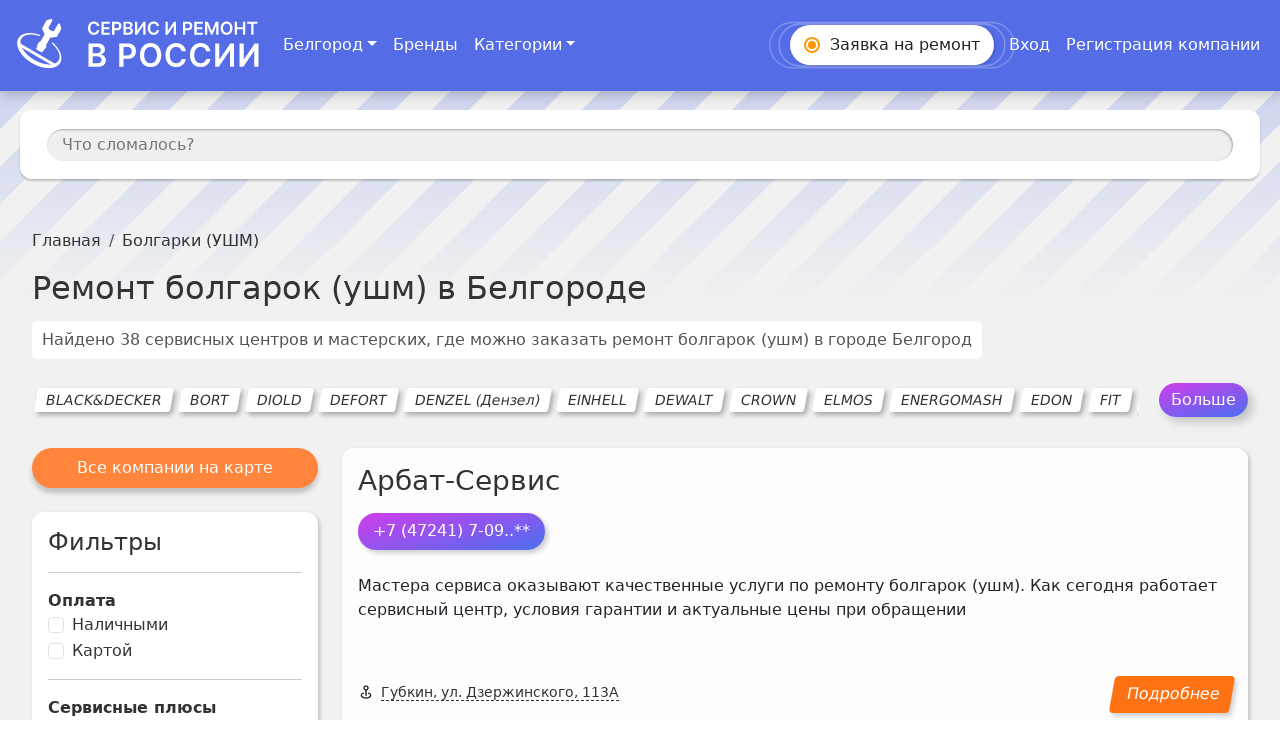

--- FILE ---
content_type: text/html
request_url: https://belgorod.servisiremont.ru/bolgarki-ushm
body_size: 41272
content:
<!DOCTYPE html>
<html lang="ru">

<head>
	<meta charset="utf-8" />
	<link rel="icon" href="/favicon.ico" sizes="any" />
	<meta name="viewport" content="width=device-width" />
	<link rel="manifest" crossorigin="use-credentials" href="/manifest.webmanifest" />
	<link rel="apple-touch-icon" href="/icon.png" />
	<meta name="viewport" content="width=device-width" />
	<meta name="yandex-verification" content="cbe62409de58af9f" />
	<meta name="mailru-domain" content="Kc0kQgfqR5KoNo3t" />
	<link rel="stylesheet" href="https://cdn.jsdelivr.net/npm/bootstrap@5.3.0/dist/css/bootstrap.min.css"
		integrity="sha384-9ndCyUaIbzAi2FUVXJi0CjmCapSmO7SnpJef0486qhLnuZ2cdeRhO02iuK6FUUVM" crossorigin="anonymous" />
	<!-- Add these scripts to the bottom of your HTML file, just before the closing body tag -->
	<!-- Yandex.Market Widget -->
	<!-- <script async src="https://aflt.market.yandex.ru/widget/script/api" type="text/javascript"></script> -->
	<script src="https://smartcaptcha.yandexcloud.net/captcha.js" defer></script>
	<!-- Yandex.RTB -->
	<!-- <script>window.yaContextCb=window.yaContextCb||[]</script> -->
	<!-- <script src="https://yandex.ru/ads/system/context.js" async></script> -->
	
		<link href="./_app/immutable/assets/2.828728eb.css" rel="stylesheet">
		<link href="./_app/immutable/assets/styles.fcda1848.css" rel="stylesheet">
		<link href="./_app/immutable/assets/Navbar.3dfaa324.css" rel="stylesheet">
		<link href="./_app/immutable/assets/ModalFormNav.cf1bdef2.css" rel="stylesheet">
		<link href="./_app/immutable/assets/11.4f32c8ce.css" rel="stylesheet">
		<link href="./_app/immutable/assets/ListMapCompaniesYandex.869c6111.css" rel="stylesheet">
		<link href="./_app/immutable/assets/PointHiddenPhone.0a6ef6fb.css" rel="stylesheet"><title>Ремонт болгарок (ушм) в Белгороде - 38 адресов, цены, отзывы</title><!-- HEAD_svelte-1q0x9c4_START --><meta charset="utf-8">
		<meta name="description" content="Найдено 38 сервисных центров и мастеров, где можно заказать ремонт болгарок (ушм) в Белгороде. Организации представлены с адресами, телефонами, ценами, фото отзывами, и временем работы. Просмотр на карте поможет найти сервис рядом с домом.">
		<meta property="og:title" content="Ремонт болгарок (ушм) в Белгороде - 38 адресов">
		<meta property="og:description" content="Найдено 38 сервисных центров и мастеров, где можно заказать ремонт болгарок (ушм) в Белгороде. Организации представлены с адресами, телефонами, ценами, отзывами, фото и временем работы. Просмотр на карте поможет найти сервис рядом с домом."><meta property="og:url" content="https://belgorod.servisiremont.ru/bolgarki-ushm"><meta property="og:image" content="https://belgorod.servisiremont.ru/servisiremont.png"><meta property="og:image:secure_url" content="https://belgorod.servisiremont.ru/servisiremont.png"><!-- HTML_TAG_START --><script type="application/ld+json">[{"@context":"https://schema.org","@type":"Article","name":"Болгарки (УШМ) в Белгороде -  38\n\t\t\tадресов","image":"https://belgorod.servisiremont.ru/servisiremont.png","description":"Найдено 38, где можно заказать ремонт Болгарки (УШМ) в Белгороде. Отзывы. Время работы. Организации представлены с адресами, телефонами, ценами, фото и временем работы мастерских. Просмотр на карте поможет найти сервисный центр рядом с домом"},{"@context":"https://schema.org","@type":"BreadcrumbList","itemListElement":[{"@type":"ListItem","position":1,"name":"Сервис и ремонт","item":"https://belgorod.servisiremont.ru"},{"@type":"ListItem","position":2,"name":"Виды техники","item":"https://belgorod.servisiremont.ru/categories"},{"@type":"ListItem","position":3,"item":"https://belgorod.servisiremont.ru/bolgarki-ushm","name":"Болгарки (УШМ)"}]}]</script><!-- HTML_TAG_END --><link rel="canonical" href="https://belgorod.servisiremont.ru/bolgarki-ushm"><!-- HEAD_svelte-1q0x9c4_END -->
</head>

<body data-sveltekit-preload-data="hover">
	<script src="https://cdn.jsdelivr.net/npm/bootstrap@5.3.0/dist/js/bootstrap.bundle.min.js"
		integrity="sha384-geWF76RCwLtnZ8qwWowPQNguL3RmwHVBC9FhGdlKrxdiJJigb/j/68SIy3Te4Bkz" crossorigin="anonymous"
		async></script>
	<script>
		function onloadFunction() {
			if (window.smartCaptcha) {
				const container = document.getElementsByClassName('smart-captcha');

				const widgetId = window.smartCaptcha.render(container, {
					sitekey: 'ysc1_jGGFoPy4HaulYjgN4Zd25FZC4wrHZMwAxmZxTZxge0d066a5',
					hl: 'ru',
				});

			}
		}
	</script>
	<div style="display: contents">



<div id="bg"></div>

<div class="app svelte-1f98x92"><div style="position: relative;"><ul class="popular-categories-drop svelte-qfg1rv d-none" aria-labelledby="dropdownMenuLink"><div class="container-fluid"><div class="row"><div class="col-12" style="margin-top: 26px;margin-bottom: 15px;color: #222;font-weight: 700;">Популярные категории
			</div>
			<div class="col-8"><div class="row top-cats svelte-qfg1rv"><div class="col-4"><a href="/elektricheskie-plity" class="svelte-qfg1rv">Электрические плиты</a>
						</div><div class="col-4"><a href="/varochnye-paneli" class="svelte-qfg1rv">Варочные панели</a>
						</div><div class="col-4"><a href="/duhovye-shkafy" class="svelte-qfg1rv">Духовые шкафы</a>
						</div><div class="col-4"><a href="/telefony" class="svelte-qfg1rv">Ремонт телефонов</a>
						</div><div class="col-4"><a href="/smartfony" class="svelte-qfg1rv">Смартфоны</a>
						</div><div class="col-4"><a href="/iphone" class="svelte-qfg1rv">Ремонт iphone</a>
						</div><div class="col-4"><a href="/planshety" class="svelte-qfg1rv">Планшеты</a>
						</div><div class="col-4"><a href="/ipad" class="svelte-qfg1rv">Ремонт ipad</a>
						</div><div class="col-4"><a href="/televizory" class="svelte-qfg1rv">Ремонт телевизоров</a>
						</div><div class="col-4"><a href="/komputery" class="svelte-qfg1rv">Ремонт компьютеров</a>
						</div><div class="col-4"><a href="/imac" class="svelte-qfg1rv">Ремонт imac</a>
						</div><div class="col-4"><a href="/noutbuki" class="svelte-qfg1rv">Ремонт ноутбуков</a>
						</div><div class="col-4"><a href="/macbook" class="svelte-qfg1rv">Ремонт macbook</a>
						</div><div class="col-4"><a href="/igrovye-pristavki" class="svelte-qfg1rv">Ремонт игровых приставок</a>
						</div><div class="col-4"><a href="/igrovye-konsoli" class="svelte-qfg1rv">Игровые консоли</a>
						</div><div class="col-4"><a href="/monitory" class="svelte-qfg1rv">Мониторы</a>
						</div><div class="col-4"><a href="/mfu" class="svelte-qfg1rv">Ремонт мфу</a>
						</div><div class="col-4"><a href="/printery" class="svelte-qfg1rv">Ремонт принтеров</a>
						</div><div class="col-4"><a href="/stiralnye-mashiny" class="svelte-qfg1rv">Ремонт стиральных машин</a>
						</div><div class="col-4"><a href="/vstraivaemye-stiralnye-mashiny" class="svelte-qfg1rv">Встраиваемые стиральные машины</a>
						</div><div class="col-4"><a href="/posudomoechnye-mashiny" class="svelte-qfg1rv">Ремонт посудомоечных машин</a>
						</div><div class="col-4"><a href="/vstraivaemye-posudomoiki" class="svelte-qfg1rv">Встраиваемые посудомойки</a>
						</div><div class="col-4"><a href="/holodilniki" class="svelte-qfg1rv">Ремонт холодильников</a>
						</div><div class="col-4"><a href="/vstraivaemye-holodilniki" class="svelte-qfg1rv">Встраиваемые холодильники</a>
						</div><div class="col-4"><a href="/morozilnye-kamery" class="svelte-qfg1rv">Морозильные камеры</a>
						</div><div class="col-4"><a href="/vstraivaemye-morozilnye-kamery" class="svelte-qfg1rv">Встраиваемые морозильные камеры</a>
						</div><div class="col-4"><a href="/kofemashiny" class="svelte-qfg1rv">Ремонт кофемашин</a>
						</div><div class="col-4"><a href="/vstraivaemye-kofemashiny" class="svelte-qfg1rv">Встраиваемые кофемашины</a>
						</div><div class="col-4"><a href="/benzogeneratory" class="svelte-qfg1rv">Ремонт бензогенераторов</a>
						</div><div class="col-4"><a href="/snegouborschiki" class="svelte-qfg1rv">Ремонт снегоуборщиков</a>
						</div><div class="col-4"><a href="/benzopily" class="svelte-qfg1rv">Ремонт бензопил</a>
						</div><div class="col-4"><a href="/gazonokosilki" class="svelte-qfg1rv">Ремонт газонокосилок</a>
						</div><div class="col-4"><a href="/teplovye-pushki" class="svelte-qfg1rv">Ремонт тепловых пушек</a>
						</div></div></div>
			<div class="col-4" style="display: flex; justify-content: end; align-items: end;"><div><a style="text-decoration: underline;" href="/categories" class="svelte-qfg1rv">Все категории</a></div></div></div></div>
</ul>

	<nav class="navbar navbar-expand-lg navbar-dark bg-color fixed-top svelte-6ytht3"><div class="container-fluid"><a class="navbar-brand svelte-6ytht3" href="/"><img src="/_app/immutable/assets/logo3.e9421852.svg" alt="Сервисные центры России" width="248" height="80" class="svelte-6ytht3"></a>
			<button class="navbar-toggler collapsed svelte-6ytht3" type="button" data-bs-toggle="collapse" data-bs-target="#navbarSupportedContent" aria-controls="navbarSupportedContent" aria-expanded="false" aria-label="Toggle navigation"><span class="navbar-toggler-icon svelte-6ytht3"></span></button>
			<div class="collapse navbar-collapse" id="navbarSupportedContent"><ul class="navbar-nav me-auto mb-2 mb-lg-0"><li class="nav-item dropdown">
						
						<a class="nav-link dropdown-toggle svelte-6ytht3" href="#" role="button" data-bs-toggle="dropdown" aria-expanded="false">Белгород</a>
						</li>
					
						<li class="nav-item"><a class="nav-link active svelte-6ytht3" aria-current="page" href="/brands">Бренды</a>
							</li>
						<li class="nav-item">
									<a class="nav-link active d-md-none d-block svelte-6ytht3" aria-current="page" href="/categories">Категории</a>
									
									<a aria-current="page" class="btn d-md-block d-none nav-link active dropdown-toggle svelte-6ytht3" href="#" role="button" id="dropdownMenuLink" data-bs-toggle="dropdown" aria-expanded="false">Категории
									</a>
							</li></ul>
				<div class="d-flex" role="search"><ul class="navbar-nav me-auto mb-2 mb-lg-0"><li class="nav-item make-order"><button type="button" class="btn btn-success order-button svelte-6ytht3" data-bs-toggle="modal" data-bs-target="#madalFormNav"><span class="order-icon svelte-6ytht3"></span><span class="order-text svelte-6ytht3"><span>Заявка на </span><i class="svelte-6ytht3">ремонт</i></span></button></li>
						
							<li class="nav-item"><a class="nav-link active svelte-6ytht3" aria-current="page" href="/login">Вход</a></li>
							
							<li class="nav-item"><a class="nav-link active svelte-6ytht3" aria-current="page" href="/registration">Регистрация компании</a></li></ul></div></div></div></nav>
</div>

	<div class="top-line-container svelte-1f98x92"><section class="search-panel svelte-nsrsn9"><div id="search" class="svelte-nsrsn9"><div><div class="container"><div class="row"><div class="col-12" style="position: relative"><div class="d-flex" style="width: 100%"><div style="width: 100%" class="search-place svelte-nsrsn9"><input type="text" class="what-broken svelte-nsrsn9" placeholder="Что сломалось?" value="">
								
								
								<button class="btn btn-outline-secondary btn-lg svelte-nsrsn9" type="submit" id="button-search"><span class="svelte-nsrsn9">Найти</span></button></div></div></div></div></div></div></div>
</section>
		<span></span></div>

	<main style="min-height: 100vh;"><nav id="breadcrumbs" aria-label="breadcrumb" class="svelte-zvjpxv"><div class="container"><ol class="breadcrumb"><li class="breadcrumb-item svelte-zvjpxv"><a href="/" class="svelte-zvjpxv">Главная</a>
					</li><li class="breadcrumb-item svelte-zvjpxv"><span class="active svelte-zvjpxv">Болгарки (УШМ)</span>
					</li></ol></div></nav>
		


<div class="modal fade" id="madalFormNav" tabindex="-1" aria-labelledby="exampleModalLabel" aria-hidden="true"><div class="modal-dialog" style="position: relative;">
		<div class="modal-content"><div class="modal-header"><h2 class="modal-title fs-5" id="exampleModalLabel">Оставить заявку на ремонт</h2>
				<button type="button" class="btn-close svelte-yjang6" data-bs-dismiss="modal" aria-label="Close"></button></div>
			<form><div class="modal-body">
					<div class="mb-3"><label for="application_name" class="form-label">Имя <span class="text-danger">*</span></label>
						<input required type="text" class="form-control" id="application_name" placeholder="Ваше Имя" value=""></div>
					<div class="mb-3"><label for="application_phone" class="form-label">Телефон <span class="text-danger">*</span></label>
						<input required type="text" class="form-control" id="application_phone" placeholder="+7 000 000-00-21" value="+7"></div>
					<div class="mb-3"><label for="application_issue" class="form-label">Что сломалось? <span class="text-danger">*</span></label>
						<input required type="text" class="form-control" id="application_issue" placeholder="Кофемашина, Утюг, Монитор, Телефон..." value=""></div>
					<div class="form-check"><input required class="form-check-input" type="checkbox" id="application_personal_data" value="true">
						<label class="form-check-label" for="application_personal_data">Согласен с <a href="/policy" target="_blank">политикой конфиденциальности</a>, включая передачу данных сервисным центрам.
						</label></div></div>
				
				<div style="height: 100px; padding: 0 16px;" id="captcha-container" class="smart-captcha" data-sitekey="ysc1_28cqo1ZtOhvmaeNDrCKDq7Iii28x0RktRXgHAJhh7d192e21"></div>
				<div class="modal-footer">
					<button type="submit" class="btn btn-primary">Отправить</button></div></form></div></div>
</div>
		


<div class="container"><h1 class="svelte-18mb1rg">Ремонт болгарок (ушм) в Белгороде</h1>

	
	<div class="my-4 title-list-companies svelte-18mb1rg"><span class="sub-text">Найдено 38 сервисных центров и мастерских, где можно заказать ремонт болгарок (ушм)
			<span>в городе Белгород</span></span></div>
	
	<div class="dop-container svelte-cddz1s">
		<div class="box-categories d-flex svelte-cddz1s"><div class="category btn btn-outline-secondary m-1 svelte-cddz1s"><a style="text-decoration: none; color: inherit;" href="/bolgarki-ushm/blackdecker">BLACK&amp;DECKER</a>
				</div><div class="category btn btn-outline-secondary m-1 svelte-cddz1s"><a style="text-decoration: none; color: inherit;" href="/bolgarki-ushm/bort">BORT</a>
				</div><div class="category btn btn-outline-secondary m-1 svelte-cddz1s"><a style="text-decoration: none; color: inherit;" href="/bolgarki-ushm/diold">DIOLD</a>
				</div><div class="category btn btn-outline-secondary m-1 svelte-cddz1s"><a style="text-decoration: none; color: inherit;" href="/bolgarki-ushm/defort">DEFORT</a>
				</div><div class="category btn btn-outline-secondary m-1 svelte-cddz1s"><a style="text-decoration: none; color: inherit;" href="/bolgarki-ushm/denzel">DENZEL (Дензел)</a>
				</div><div class="category btn btn-outline-secondary m-1 svelte-cddz1s"><a style="text-decoration: none; color: inherit;" href="/bolgarki-ushm/einhell">EINHELL</a>
				</div><div class="category btn btn-outline-secondary m-1 svelte-cddz1s"><a style="text-decoration: none; color: inherit;" href="/bolgarki-ushm/dewalt">DEWALT</a>
				</div><div class="category btn btn-outline-secondary m-1 svelte-cddz1s"><a style="text-decoration: none; color: inherit;" href="/bolgarki-ushm/crown">CROWN</a>
				</div><div class="category btn btn-outline-secondary m-1 svelte-cddz1s"><a style="text-decoration: none; color: inherit;" href="/bolgarki-ushm/elmos">ELMOS</a>
				</div><div class="category btn btn-outline-secondary m-1 svelte-cddz1s"><a style="text-decoration: none; color: inherit;" href="/bolgarki-ushm/energomash">ENERGOMASH</a>
				</div><div class="category btn btn-outline-secondary m-1 svelte-cddz1s"><a style="text-decoration: none; color: inherit;" href="/bolgarki-ushm/edon">EDON</a>
				</div><div class="category btn btn-outline-secondary m-1 svelte-cddz1s"><a style="text-decoration: none; color: inherit;" href="/bolgarki-ushm/fit">FIT</a>
				</div><div class="category btn btn-outline-secondary m-1 svelte-cddz1s"><a style="text-decoration: none; color: inherit;" href="/bolgarki-ushm/flex">FLEX</a>
				</div><div class="category btn btn-outline-secondary m-1 svelte-cddz1s"><a style="text-decoration: none; color: inherit;" href="/bolgarki-ushm/felisatti">FELISATTI</a>
				</div><div class="category btn btn-outline-secondary m-1 svelte-cddz1s"><a style="text-decoration: none; color: inherit;" href="/bolgarki-ushm/graphite">GRAPHITE</a>
				</div><div class="category btn btn-outline-secondary m-1 svelte-cddz1s"><a style="text-decoration: none; color: inherit;" href="/bolgarki-ushm/favourite">FAVOURITE</a>
				</div><div class="category btn btn-outline-secondary m-1 svelte-cddz1s"><a style="text-decoration: none; color: inherit;" href="/bolgarki-ushm/hammer">HAMMER (Хаммер)</a>
				</div><div class="category btn btn-outline-secondary m-1 svelte-cddz1s"><a style="text-decoration: none; color: inherit;" href="/bolgarki-ushm/ingco">INGCO</a>
				</div><div class="category btn btn-outline-secondary m-1 svelte-cddz1s"><a style="text-decoration: none; color: inherit;" href="/bolgarki-ushm/herz">HERZ</a>
				</div><div class="category btn btn-outline-secondary m-1 svelte-cddz1s"><a style="text-decoration: none; color: inherit;" href="/bolgarki-ushm/kalibr">KALIBR</a>
				</div><div class="category btn btn-outline-secondary m-1 svelte-cddz1s"><a style="text-decoration: none; color: inherit;" href="/bolgarki-ushm/kraton">KRATON</a>
				</div><div class="category btn btn-outline-secondary m-1 svelte-cddz1s"><a style="text-decoration: none; color: inherit;" href="/bolgarki-ushm/kolner">KOLNER (Колнер)</a>
				</div><div class="category btn btn-outline-secondary m-1 svelte-cddz1s"><a style="text-decoration: none; color: inherit;" href="/bolgarki-ushm/mekkan">MEKKAN</a>
				</div><div class="category btn btn-outline-secondary m-1 svelte-cddz1s"><a style="text-decoration: none; color: inherit;" href="/bolgarki-ushm/nexttool">NEXTTOOL</a>
				</div><div class="category btn btn-outline-secondary m-1 svelte-cddz1s"><a style="text-decoration: none; color: inherit;" href="/bolgarki-ushm/military">MILITARY</a>
				</div><div class="category btn btn-outline-secondary m-1 svelte-cddz1s"><a style="text-decoration: none; color: inherit;" href="/bolgarki-ushm/metabo">METABO</a>
				</div><div class="category btn btn-outline-secondary m-1 svelte-cddz1s"><a style="text-decoration: none; color: inherit;" href="/bolgarki-ushm/parma">PARMA</a>
				</div><div class="category btn btn-outline-secondary m-1 svelte-cddz1s"><a style="text-decoration: none; color: inherit;" href="/bolgarki-ushm/oasis">OASIS</a>
				</div><div class="category btn btn-outline-secondary m-1 svelte-cddz1s"><a style="text-decoration: none; color: inherit;" href="/bolgarki-ushm/pit">PIT</a>
				</div><div class="category btn btn-outline-secondary m-1 svelte-cddz1s"><a style="text-decoration: none; color: inherit;" href="/bolgarki-ushm/resanta">RESANTA</a>
				</div><div class="category btn btn-outline-secondary m-1 svelte-cddz1s"><a style="text-decoration: none; color: inherit;" href="/bolgarki-ushm/redverg">REDVERG (Редверг)</a>
				</div><div class="category btn btn-outline-secondary m-1 svelte-cddz1s"><a style="text-decoration: none; color: inherit;" href="/bolgarki-ushm/sturm">STURM</a>
				</div><div class="category btn btn-outline-secondary m-1 svelte-cddz1s"><a style="text-decoration: none; color: inherit;" href="/bolgarki-ushm/stavr">STAVR</a>
				</div><div class="category btn btn-outline-secondary m-1 svelte-cddz1s"><a style="text-decoration: none; color: inherit;" href="/bolgarki-ushm/starwind">STARWIND</a>
				</div><div class="category btn btn-outline-secondary m-1 svelte-cddz1s"><a style="text-decoration: none; color: inherit;" href="/bolgarki-ushm/topex">TOPEX</a>
				</div><div class="category btn btn-outline-secondary m-1 svelte-cddz1s"><a style="text-decoration: none; color: inherit;" href="/bolgarki-ushm/tesla">TESLA</a>
				</div><div class="category btn btn-outline-secondary m-1 svelte-cddz1s"><a style="text-decoration: none; color: inherit;" href="/bolgarki-ushm/wortex">WORTEX</a>
				</div><div class="category btn btn-outline-secondary m-1 svelte-cddz1s"><a style="text-decoration: none; color: inherit;" href="/bolgarki-ushm/wester">WESTER</a>
				</div><div class="category btn btn-outline-secondary m-1 svelte-cddz1s"><a style="text-decoration: none; color: inherit;" href="/bolgarki-ushm/worx">WORX</a>
				</div><div class="category btn btn-outline-secondary m-1 svelte-cddz1s"><a style="text-decoration: none; color: inherit;" href="/bolgarki-ushm/zubr">ZUBR</a>
				</div><div class="category btn btn-outline-secondary m-1 svelte-cddz1s"><a style="text-decoration: none; color: inherit;" href="/bolgarki-ushm/black+decker">BLACK+DECKER</a>
				</div><div class="category btn btn-outline-secondary m-1 svelte-cddz1s"><a style="text-decoration: none; color: inherit;" href="/bolgarki-ushm/verto">VERTO</a>
				</div><div class="category btn btn-outline-secondary m-1 svelte-cddz1s"><a style="text-decoration: none; color: inherit;" href="/bolgarki-ushm/zitrek">ZITREK</a>
				</div><div class="category btn btn-outline-secondary m-1 svelte-cddz1s"><a style="text-decoration: none; color: inherit;" href="/bolgarki-ushm/cmi">CMI</a>
				</div><div class="category btn btn-outline-secondary m-1 svelte-cddz1s"><a style="text-decoration: none; color: inherit;" href="/bolgarki-ushm/hiper">HIPER</a>
				</div><div class="category btn btn-outline-secondary m-1 svelte-cddz1s"><a style="text-decoration: none; color: inherit;" href="/bolgarki-ushm/milwaukee">MILWAUKEE</a>
				</div><div class="category btn btn-outline-secondary m-1 svelte-cddz1s"><a style="text-decoration: none; color: inherit;" href="/bolgarki-ushm/rebir">REBIR</a>
				</div><div class="category btn btn-outline-secondary m-1 svelte-cddz1s"><a style="text-decoration: none; color: inherit;" href="/bolgarki-ushm/pobeda">ПОБЕДА</a>
				</div><div class="category btn btn-outline-secondary m-1 svelte-cddz1s"><a style="text-decoration: none; color: inherit;" href="/bolgarki-ushm/pulsar">PULSAR</a>
				</div><div class="category btn btn-outline-secondary m-1 svelte-cddz1s"><a style="text-decoration: none; color: inherit;" href="/bolgarki-ushm/spets">СПЕЦ</a>
				</div><div class="category btn btn-outline-secondary m-1 svelte-cddz1s"><a style="text-decoration: none; color: inherit;" href="/bolgarki-ushm/sparta">SPARTA</a>
				</div><div class="category btn btn-outline-secondary m-1 svelte-cddz1s"><a style="text-decoration: none; color: inherit;" href="/bolgarki-ushm/fiolent">ФИОЛЕНТ</a>
				</div><div class="category btn btn-outline-secondary m-1 svelte-cddz1s"><a style="text-decoration: none; color: inherit;" href="/bolgarki-ushm/vikhr">ВИХРЬ</a>
				</div><div class="category btn btn-outline-secondary m-1 svelte-cddz1s"><a style="text-decoration: none; color: inherit;" href="/bolgarki-ushm/dwt">DWT</a>
				</div><div class="category btn btn-outline-secondary m-1 svelte-cddz1s"><a style="text-decoration: none; color: inherit;" href="/bolgarki-ushm/stomer">STOMER</a>
				</div><div class="category btn btn-outline-secondary m-1 svelte-cddz1s"><a style="text-decoration: none; color: inherit;" href="/bolgarki-ushm/interskol">INTERSKOL</a>
				</div><div class="category btn btn-outline-secondary m-1 svelte-cddz1s"><a style="text-decoration: none; color: inherit;" href="/bolgarki-ushm/gl">GL</a>
				</div><div class="category btn btn-outline-secondary m-1 svelte-cddz1s"><a style="text-decoration: none; color: inherit;" href="/bolgarki-ushm/deko">DEKO</a>
				</div><div class="category btn btn-outline-secondary m-1 svelte-cddz1s"><a style="text-decoration: none; color: inherit;" href="/bolgarki-ushm/ferm">FERM</a>
				</div><div class="category btn btn-outline-secondary m-1 svelte-cddz1s"><a style="text-decoration: none; color: inherit;" href="/bolgarki-ushm/hansknner">HANSKÖNNER</a>
				</div><div class="category btn btn-outline-secondary m-1 svelte-cddz1s"><a style="text-decoration: none; color: inherit;" href="/bolgarki-ushm/arma">ARMA</a>
				</div><div class="category btn btn-outline-secondary m-1 svelte-cddz1s"><a style="text-decoration: none; color: inherit;" href="/bolgarki-ushm/hikoki">HIKOKI</a>
				</div><div class="category btn btn-outline-secondary m-1 svelte-cddz1s"><a style="text-decoration: none; color: inherit;" href="/bolgarki-ushm/kress">KRESS</a>
				</div><div class="category btn btn-outline-secondary m-1 svelte-cddz1s"><a style="text-decoration: none; color: inherit;" href="/bolgarki-ushm/festool">FESTOOL</a>
				</div><div class="category btn btn-outline-secondary m-1 svelte-cddz1s"><a style="text-decoration: none; color: inherit;" href="/bolgarki-ushm/hilti">HILTI</a>
				</div><div class="category btn btn-outline-secondary m-1 svelte-cddz1s"><a style="text-decoration: none; color: inherit;" href="/bolgarki-ushm/soiuz">СОЮЗ</a>
				</div><div class="category btn btn-outline-secondary m-1 svelte-cddz1s"><a style="text-decoration: none; color: inherit;" href="/bolgarki-ushm/hyundai">HYUNDAI (Хендай)</a>
				</div><div class="category btn btn-outline-secondary m-1 svelte-cddz1s"><a style="text-decoration: none; color: inherit;" href="/bolgarki-ushm/patriot">PATRIOT (Патриот)</a>
				</div><div class="category btn btn-outline-secondary m-1 svelte-cddz1s"><a style="text-decoration: none; color: inherit;" href="/bolgarki-ushm/bosch">BOSCH (Бош)</a>
				</div><div class="category btn btn-outline-secondary m-1 svelte-cddz1s"><a style="text-decoration: none; color: inherit;" href="/bolgarki-ushm/makita">MAKITA (Макита)</a>
				</div><div class="category btn btn-outline-secondary m-1 svelte-cddz1s"><a style="text-decoration: none; color: inherit;" href="/bolgarki-ushm/elitech">ELITECH (Элитеч)</a>
				</div></div>
	<button type="button" class="btn btn-primary dop-more-button svelte-cddz1s">Больше</button>
</div>
	
	
		
		
		
	

	
	
	

	</div>



<div class="container fluid mt-3 com-by-cat"><div class="row">

			<aside class="filters col-12 col-lg-4 col-xl-3 order-1 mb-5 mb-lg-0 svelte-143cix"><button class="btn w-100 btn-light mb-4 to-map-view svelte-143cix">Все компании на карте</button>
	<div class="card-filter d-lg-block d-md-block d-none svelte-143cix"><div class="h4">Фильтры</div>
		<hr>
		<div class="filter-group"><div class="fw-bold">Оплата</div>
			<div class="form-check ml-2"><input id="cash_pay" class="form-check-input" type="checkbox">
				<label class="form-check-label" for="cash_pay">Наличными </label></div>
			<div class="form-check mb-2"><input id="card_pay" class="form-check-input" type="checkbox">
				<label class="form-check-label" for="card_pay">Картой </label></div></div>

		<hr>

		<div class="filter-group"><div class="fw-bold">Сервисные плюсы</div>
			<div class="form-check mb-2"><input id="free_parking" class="form-check-input" type="checkbox">
				<label class="form-check-label" for="free_parking">Бесплатная парковка </label></div>
			<div class="form-check mb-2"><input id="own_warehouse" class="form-check-input" type="checkbox">
				<label class="form-check-label" for="own_warehouse">Собственный склад запчастей </label></div>
			<div class="form-check mb-2"><input id="pay_after_repair" class="form-check-input" type="checkbox">
				<label class="form-check-label" for="pay_after_repair">Ремонт без предоплаты </label></div>
			<div class="form-check mb-2"><input id="quick_repair" class="form-check-input" type="checkbox">
				<label class="form-check-label" for="quick_repair">Срочный ремонт </label></div>
			<div class="form-check mb-2"><input id="free_diagnostics" class="form-check-input" type="checkbox">
				<label class="form-check-label" for="free_diagnostics">Диагностика в подарок </label></div>
			<div class="form-check mb-2"><input id="master_departure" class="form-check-input" type="checkbox">
				<label class="form-check-label" for="master_departure">Вызов мастера </label></div>
			<div class="form-check mb-2"><input id="courier_departure" class="form-check-input" type="checkbox">
				<label class="form-check-label" for="courier_departure">Вызов курьера </label></div>

			<hr>

			<div class="d-grid gap-3 svelte-143cix"><button type="button" class="btn btn-primary svelte-143cix">Применить
				</button>

				<button type="button" class="btn btn-outline-secondary svelte-143cix">Сбросить
				</button></div></div></div>
	<div class="card-filter d-block d-lg-none d-md-none svelte-143cix"><div class="accordion accordion-flush" id="accordionFlushExample"><div class="accordion-item"><h2 class="accordion-header" id="flush-headingOne"><button class="accordion-button collapsed svelte-143cix" type="button" data-bs-toggle="collapse" data-bs-target="#flush-collapseOne" aria-expanded="false" aria-controls="flush-collapseOne">Фильтры
					</button></h2>
				<div id="flush-collapseOne" class="accordion-collapse collapse" aria-labelledby="flush-headingOne" data-bs-parent="#accordionFlushExample"><div class="accordion-body svelte-143cix"><hr class="svelte-143cix">
						<div class="filter-group"><div class="fw-bold">Оплата</div>
							<div class="form-check ml-2"><input id="cash_pay" class="form-check-input" type="checkbox">
								<label class="form-check-label" for="cash_pay">Наличными </label></div>
							<div class="form-check mb-2"><input id="card_pay" class="form-check-input" type="checkbox">
								<label class="form-check-label" for="card_pay">Картой </label></div></div>

						<hr class="svelte-143cix">

						<div class="filter-group"><div class="fw-bold">Сервисные плюсы</div>
							<div class="form-check mb-2"><input id="free_parking" class="form-check-input" type="checkbox">
								<label class="form-check-label" for="free_parking">Бесплатная парковка </label></div>
							<div class="form-check mb-2"><input id="own_warehouse" class="form-check-input" type="checkbox">
								<label class="form-check-label" for="own_warehouse">Собственный склад запчастей
								</label></div>
							<div class="form-check mb-2"><input id="pay_after_repair" class="form-check-input" type="checkbox">
								<label class="form-check-label" for="pay_after_repair">Ремонт без предоплаты
								</label></div>
							<div class="form-check mb-2"><input id="quick_repair" class="form-check-input" type="checkbox">
								<label class="form-check-label" for="quick_repair">Срочный ремонт </label></div>
							<div class="form-check mb-2"><input id="free_diagnostics" class="form-check-input" type="checkbox">
								<label class="form-check-label" for="free_diagnostics">Диагностика в подарок
								</label></div>
							<div class="form-check mb-2"><input id="master_departure" class="form-check-input" type="checkbox">
								<label class="form-check-label" for="master_departure">Выезд мастера </label></div>
							<div class="form-check mb-2"><input id="courier_departure" class="form-check-input" type="checkbox">
								<label class="form-check-label" for="courier_departure">Выезд курьера </label></div>

							<hr class="svelte-143cix">

							<div class="d-grid gap-3 svelte-143cix"><button type="button" class="btn btn-primary svelte-143cix">Применить </button>

								<button type="button" class="btn btn-outline-secondary svelte-143cix">Сбросить </button></div></div></div></div></div></div></div>
	<div class="rep-price"></div>
	
	<div class="box-categories d-none d-lg-block d-flex flex-wrap"><h4 class="mt-5 text-white text-333 mb-4 svelte-143cix"><span id="more-cats-for-orders" name="more-cats-for-orders" class="svelte-143cix">Найденные сервисные центры принимают заявки на ремонт в категориях</span></h4>
				
				<a href="/stiralnye-mashiny" class="category-btn btn-outline-secondary m-1 svelte-143cix"><span>Стиральные машины</span>
					</a><a href="/fondiushnitsy" class="category-btn btn-outline-secondary m-1 svelte-143cix"><span>Фондюшницы</span>
					</a><a href="/naushniki-s-mikrofonom" class="category-btn btn-outline-secondary m-1 svelte-143cix"><span>Наушники с микрофоном</span>
					</a><a href="/igrovye-myshi" class="category-btn btn-outline-secondary m-1 svelte-143cix"><span>Игровые мыши</span>
					</a><a href="/igrovye-garnitury" class="category-btn btn-outline-secondary m-1 svelte-143cix"><span>Игровые гарнитуры</span>
					</a><a href="/igrovye-klaviatury" class="category-btn btn-outline-secondary m-1 svelte-143cix"><span>Игровые клавиатуры</span>
					</a><a href="/sistemnye-bloki" class="category-btn btn-outline-secondary m-1 svelte-143cix"><span>Системные блоки</span>
					</a><a href="/igrovye-monitory" class="category-btn btn-outline-secondary m-1 svelte-143cix"><span>Игровые мониторы</span>
					</a><a href="/klaviatury" class="category-btn btn-outline-secondary m-1 svelte-143cix"><span>Механические клавиатуры</span>
					</a><a href="/vstraivaemye-gazovye-paneli" class="category-btn btn-outline-secondary m-1 svelte-143cix"><span>Встраиваемые газовые панели</span>
					</a><a href="/morozilnye-kamery" class="category-btn btn-outline-secondary m-1 svelte-143cix"><span>Морозильные камеры</span>
					</a><a href="/vinnye-shkafy" class="category-btn btn-outline-secondary m-1 svelte-143cix"><span>Винные шкафы</span>
					</a><a href="/gazovye-plity" class="category-btn btn-outline-secondary m-1 svelte-143cix"><span>Газовые плиты</span>
					</a><a href="/vstraivaemye-vinnye-shkafy" class="category-btn btn-outline-secondary m-1 svelte-143cix"><span>Встраиваемые винные шкафы</span>
					</a><a href="/vstraivaemye-parovarki" class="category-btn btn-outline-secondary m-1 svelte-143cix"><span>Встраиваемые пароварки</span>
					</a><a href="/avtomobilnye-pylesosy" class="category-btn btn-outline-secondary m-1 svelte-143cix"><span>Автомобильные пылесосы</span>
					</a><a href="/komputernaya-garnitura" class="category-btn btn-outline-secondary m-1 svelte-143cix"><span>Компьютерная гарнитура</span>
					</a><a href="/komputernaya-mysh" class="category-btn btn-outline-secondary m-1 svelte-143cix"><span>Компьютерная мышь</span>
					</a><a href="/elektronnye-knigi" class="category-btn btn-outline-secondary m-1 svelte-143cix"><span>Электронные книги</span>
					</a><a href="/radiotelefony" class="category-btn btn-outline-secondary m-1 svelte-143cix"><span>Радиотелефоны</span>
					</a><a href="/vibracionnye-shlifmashiny" class="category-btn btn-outline-secondary m-1 svelte-143cix"><span>Вибрационные шлифмашины</span>
					</a><a href="/elektrosamokaty" class="category-btn btn-outline-secondary m-1 svelte-143cix"><span>Электросамокаты</span>
					</a><a href="/proektory" class="category-btn btn-outline-secondary m-1 svelte-143cix"><span>Проекторы</span>
					</a><a href="/bezzerkalnye-fotoapparaty" class="category-btn btn-outline-secondary m-1 svelte-143cix"><span>Беззеркальные фотоаппараты</span>
					</a><a href="/videokamery" class="category-btn btn-outline-secondary m-1 svelte-143cix"><span>Видеокамеры</span>
					</a></div>
	
	
	
	<div class="advice svelte-143cix"><h4 class="mt-5 text-white mb-4 text-333 svelte-143cix"><a href="#" id="recomendations" name="recomendations" class="svelte-143cix">Советы по взаимодействию с СЦ на основе отзывов</a></h4>
		<div class="advice-item svelte-143cix"><p style="color: red; font-weight: bold;" class="svelte-143cix">Внимание!</p>
			<p class="svelte-143cix"><a href="#vnimanie" name="vnimanie" id="vnimanie" style="color: #222">Стоимость диагностики, при отказе от ремонта, а так же продолжительность гарантии и то на
					что она распространяется, а так же цены на услуги уточняйте у специалиста при обращении.</a></p></div>
		<div class="advice-item svelte-143cix"><p class="svelte-143cix">Сроки выполнения всегда отличаются (от минут до месяцев) и зависят от того на сколько
				сложными будут ремонтные работы. Основные факторы:
			</p>
			<ul class="svelte-143cix"><li>наличие оригинальных комплектующих на Вашу модель, или аналогов,</li>
				<li>загруженности специалистов,</li>
				<li>техническая способность качественно отремонтировать оборудование.</li></ul></div>
		<div class="advice-item svelte-143cix"><p class="svelte-143cix">Многие СЦ способны отремонтировать технику в день обращения, а порой даже в течение часа.
				Позвоните и получите профессиональную консультацию. Выберите удобное время и район для
				ремонта. Заранее выясните время работы в выходные и будние дни.
			</p></div>
		<div class="advice-item svelte-143cix"><p class="svelte-143cix">Интересуют скидки? Это Ваше право! Звоните и уточняйте:</p>
			<ul class="svelte-143cix"><li>есть ли действующие акции,</li>
				<li>дополнительные бонусы при повторном обращении,</li>
				<li>если нашли предложение более выгодное, стоит в разговоре его упомянуть, возможно
					понравившаяся мастерская сможет сделать более выгодное предложение.
				</li></ul></div>
		<div class="advice-item svelte-143cix"><p class="svelte-143cix">Если Вы вызываете мастера к себе на дом, сообщите оператору: улица, проспект, бульвар или
				набережную имеете ввиду. В крупных городах есть адреса с одинаковым названием, курьер в этом
				случае может уехать не туда. К примеру, не на проспект Труда, а в переулок или бульвар
				Труда.
			</p></div>
		<div class="advice-item svelte-143cix"><p class="svelte-143cix">Нужно, чтобы мастер приехал быстро? Ищите ремонтную мастерскую рядом с Вами. Делая вызов,
				сообщите оператору: ремонт требуется выполнить оперативно. Звонок и первоначальная
				консультация у компаний бесплатны.
			</p></div>
		<div class="advice-item svelte-143cix"><p class="svelte-143cix">После ремонта оставляйте отзывы к компаниям на maps.yandex.ru (независимый источник отзывов
				и рейтинга). Эта информация может быть полезна другим клиентам данного сервисного
				центра/мастерской. Укажите:
			</p>
			<ul class="svelte-143cix"><li>качество обслуживания,</li>
				<li>скорость поиска неисправности,</li>
				<li>профессиональность мастеров,</li>
				<li>если была доставка, то вежливость курьера,</li>
				<li>ответили ли в мастерской на все Ваши вопросы и пр.</li></ul></div>
		<div class="advice-item svelte-143cix"><p class="svelte-143cix">Нужна обратная связь от компании? Все контакты в нашем цифровом каталоге. На странице
				компании есть форма для заявки на ремонт.
			</p></div>
		<div class="advice-item svelte-143cix"><p class="svelte-143cix">Сколько лет прослужит техника любого производителя зависит от интенсивности эксплуатации,
				рабочих температур, опыта сотрудников, проводящих обслуживание: своевременную чистку и
				смазку необходимых деталей, осмотр приводов, редукторов, электрики, топливных систем, и т.д.
			</p></div>
		<div class="advice-item svelte-143cix"><p class="svelte-143cix">Для своевременного выявления и устранения поломок, проводите полную диагностику регулярно.
			</p>
			<p class="svelte-143cix">Для помощи от СЦ с ремонтом, уточняйте у менеджера при заказе:</p>
			<ul class="svelte-143cix"><li>вид техники: бензиновая/дизельная/электрическая,</li>
				<li>опыт мастеров (количество выполненных заказов по схожей технике),</li>
				<li>есть ли необходимые запчасти,</li>
				<li>позволяет ли техническая база проводить ремонт Вашей техники,</li>
				<li>если мастерская находится в малознакомом районе, спросите схему проезда.</li></ul></div>
		<div class="advice-item svelte-143cix"><p class="svelte-143cix">Если случай является гарантийным и срок гарантии еще не вышел, то первым делом стоит
				обратиться в авторизованный сервисный центр. Ремонт (или замена) устройства, в этом случае,
				будет бесплатным.
			</p></div>
		<div class="advice-item svelte-143cix"><p class="svelte-143cix">Если Вы не хотите везти технику в мастерскую, а предпочитаете, что бы ремонт был выполнен на
				дому, то в большинстве сервисных центров можно оставить заявку. Цены на постгарантийный
				ремонт уточняйте во время вызова мастера. Оператору оставьте свой номер телефона и
				специалист перед выездом перезвонит Вам, или свяжется другим удобным для Вас способом.
			</p></div>
		<div class="advice-item svelte-143cix"><p class="svelte-143cix">Стоимость услуги ремонта, на которую Вас предварительно сориентировали, может измениться как
				в большую, так и в меньшую сторону. Это зависит от сложности выявленной проблемы во время
				проведения диагностики.
			</p></div>
		<div class="advice-item svelte-143cix"><p class="svelte-143cix">Вне зависимости от того ремонт какой техники: бытовой, садовой, строительной, медицинской
				или прочей другой, Вам потребовался, не забывайте после работы сказать мастеру спасибо.
				Часто доброе слово для человека значит больше чем любая оплата :)
			</p></div></div>
</aside>
			
			<div class="list-company col-12 col-lg-8 col-xl-9 order-2 order-lg-1">
				
				
					
						
							
						
						
					
				
				
				
				
				
				

				
				
				
				
				
				<div><div class="card mb-5 observ svelte-16uvtos"><div class="card-body svelte-16uvtos"><div class="card-header-new svelte-16uvtos"><h3 class="comany-name card-title mb-3 svelte-16uvtos"><a href="/companies/servisnyy-tsentr-arbat-servis" class="svelte-16uvtos">Арбат-Сервис</a></h3>

			</div>

		
		
		<div class="body-company card-text svelte-16uvtos"><button type="button" class="btn btn-primary phone-button svelte-9c7dtm">
			<span class="min-box-phone">+7 (47241) 7-09..**</span></button>

			<div style="width: 100%" class="mt-2 sublink">
				<p style="margin-top: 1rem;">Мастера сервиса оказывают качественные услуги по ремонту болгарок (ушм). Как сегодня работает сервисный центр, условия гарантии и актуальные цены при обращении</p>
					
						
							
								
							
						
					
					</div>

			</div>
		

		<div class="card-text mt-3 svelte-16uvtos">

			<div class="dop-services d-grid gap-2 d-sm-block svelte-16uvtos">
				
				
				
				
				
				
				
				
				</div></div>
		
		
		
		
		
		<div><div class="address-points py-3 mt-2 svelte-16uvtos"><div class="card-addresses svelte-16uvtos">
						<div class="svelte-16uvtos">
									<span class="svelte-16uvtos"><span class="map-tooltip svelte-16uvtos"><i class="svelte-16uvtos"></i></span>
										<span class="get-metro">
											</span>
										<u class="svelte-16uvtos">Губкин, ул. Дзержинского, 113А
											</u></span></div>
						
						</div>
					</div></div>
		
		
		<div class="text-end svelte-16uvtos"><a href="/companies/servisnyy-tsentr-arbat-servis" class="svelte-16uvtos"><span class="btn btn-success more-button svelte-16uvtos"></span></a></div></div>
</div>
						</div>
					<div><div class="card mb-5 observ svelte-16uvtos"><div class="card-body svelte-16uvtos"><div class="card-header-new svelte-16uvtos"><h3 class="comany-name card-title mb-3 svelte-16uvtos"><a href="/companies/sotovik" class="svelte-16uvtos">Сотовик</a></h3>

			</div>

		
		
		<div class="body-company card-text svelte-16uvtos"><button type="button" class="btn btn-primary phone-button svelte-9c7dtm">
			<span class="min-box-phone">+7 (985) 006-78..**</span></button>

			<div style="width: 100%" class="mt-2 sublink">
				<p style="margin-top: 1rem;">Мастерская проводит поиск проблем в работе техники и качественный ремонт болгарок (ушм)</p>
					
						
							
								
							
						
					
					</div>

			</div>
		

		<div class="card-text mt-3 svelte-16uvtos">

			<div class="dop-services d-grid gap-2 d-sm-block svelte-16uvtos">
				
				
				
				
				
				
				
				
				</div></div>
		
		
		
		
		
		<div><div class="address-points py-3 mt-2 svelte-16uvtos"><div class="card-addresses svelte-16uvtos">
						<div class="svelte-16uvtos">
									<span class="svelte-16uvtos"><span class="map-tooltip svelte-16uvtos"><i class="svelte-16uvtos"></i></span>
										<span class="get-metro">
											</span>
										<u class="svelte-16uvtos">Губкин, улица Чайковского, 2
											</u></span></div>
						
						</div>
					</div></div>
		
		
		<div class="text-end svelte-16uvtos"><a href="/companies/sotovik" class="svelte-16uvtos"><span class="btn btn-success more-button svelte-16uvtos"></span></a></div></div>
</div>
						</div>
					<div><div class="card mb-5 observ svelte-16uvtos"><div class="card-body svelte-16uvtos"><div class="card-header-new svelte-16uvtos"><h3 class="comany-name card-title mb-3 svelte-16uvtos"><a href="/companies/aymobil" class="svelte-16uvtos">Аймобил</a></h3>

			</div>

		
		
		<div class="body-company card-text svelte-16uvtos"><button type="button" class="btn btn-primary phone-button svelte-9c7dtm">
			<span class="min-box-phone">+7 (952) 435-77..**</span></button>

			<div style="width: 100%" class="mt-2 sublink">
				<p style="margin-top: 1rem;">Мастерская проводит поиск проблем в работе техники и качественный ремонт болгарок (ушм)</p>
					
						
							
								
							
						
					
					</div>

			</div>
		

		<div class="card-text mt-3 svelte-16uvtos">

			<div class="dop-services d-grid gap-2 d-sm-block svelte-16uvtos">
				
				
				
				
				
				
				
				
				</div></div>
		
		
		
		
		
		<div><div class="address-points py-3 mt-2 svelte-16uvtos"><div class="card-addresses svelte-16uvtos">
						<div class="svelte-16uvtos">
									<span class="svelte-16uvtos"><span class="map-tooltip svelte-16uvtos"><i class="svelte-16uvtos"></i></span>
										<span class="get-metro">
											</span>
										<u class="svelte-16uvtos">Губкин, ул. Космонавтов, 14
											</u></span></div>
						
						</div>
					</div></div>
		
		
		<div class="text-end svelte-16uvtos"><a href="/companies/aymobil" class="svelte-16uvtos"><span class="btn btn-success more-button svelte-16uvtos"></span></a></div></div>
</div>
						</div>
					<div><div class="card mb-5 observ svelte-16uvtos"><div class="card-body svelte-16uvtos"><div class="card-header-new svelte-16uvtos"><h3 class="comany-name card-title mb-3 svelte-16uvtos"><a href="/companies/utakeru-1" class="svelte-16uvtos">Utake.ru</a></h3>

			<div class="company-logo svelte-16uvtos"><a href="/companies/utakeru-1" class="svelte-16uvtos"><img width="80" height="40" src="#" alt="Utake.ru" class="svelte-16uvtos"></a></div></div>

		
		
		<div class="body-company card-text svelte-16uvtos"><button type="button" class="btn btn-primary phone-button svelte-9c7dtm">
			<span class="min-box-phone">+7 (880) 455-51..**</span></button>

			<div style="width: 100%" class="mt-2 sublink">
				<p style="margin-top: 1rem;">Мастера сервиса оказывают качественные услуги по ремонту болгарок (ушм). Как сегодня работает сервисный центр, условия гарантии и актуальные цены при обращении</p>
					
						
							
								
							
						
					
					</div>

			

</div>
		

		<div class="card-text mt-3 svelte-16uvtos">

			<div class="dop-services d-grid gap-2 d-sm-block svelte-16uvtos">
				
				
				
				
				<div class="own_warehouse company-option svelte-16uvtos"><span class="svelte-16uvtos">Собственный склад запчастей для замены</span></div>
				<div class="free_parking company-option svelte-16uvtos"><span class="svelte-16uvtos">Парковка для клиентов</span></div>
				
				
				</div></div>
		
		
		
		
		
		<div><div class="address-points py-3 mt-2 svelte-16uvtos"><div class="card-addresses svelte-16uvtos">
						<div class="svelte-16uvtos">
									<span class="svelte-16uvtos"><span class="map-tooltip svelte-16uvtos"><i class="svelte-16uvtos"></i></span>
										<span class="get-metro">
											</span>
										<u class="svelte-16uvtos">улица Константина Заслонова, 92
											</u></span></div>
						
						</div>
					</div></div>
		
		
		<div class="text-end svelte-16uvtos"><a href="/companies/utakeru-1" class="svelte-16uvtos"><span class="btn btn-success more-button svelte-16uvtos"></span></a></div></div>
</div>
						</div>
					<div><div class="card mb-5 observ svelte-16uvtos"><div class="card-body svelte-16uvtos"><div class="card-header-new svelte-16uvtos"><h3 class="comany-name card-title mb-3 svelte-16uvtos"><a href="/companies/bystroservis-31" class="svelte-16uvtos">Быстросервис 31</a></h3>

			<div class="company-logo svelte-16uvtos"><a href="/companies/bystroservis-31" class="svelte-16uvtos"><img width="80" height="40" src="#" alt="Быстросервис 31" class="svelte-16uvtos"></a></div></div>

		
		
		<div class="body-company card-text svelte-16uvtos"><button type="button" class="btn btn-primary phone-button svelte-9c7dtm">
			<span class="min-box-phone">+7 (4722) 36-68..**</span></button>

			<div style="width: 100%" class="mt-2 sublink">
				<p style="margin-top: 1rem;">Неисправна техника? Ремонтируем все бренды болгарок (ушм), стоимость услуги, возможность устранить повреждение быстро, узнавайте при звонке</p>
					
						
							
								
							
						
					
					</div>

			

</div>
		

		<div class="card-text mt-3 svelte-16uvtos">

			<div class="dop-services d-grid gap-2 d-sm-block svelte-16uvtos">
				<div class="master_departure company-option svelte-16uvtos"><span class="svelte-16uvtos"><a href="#" class="svelte-16uvtos">Выезд мастера</a></span></div>
				<div class="free_diagnostics company-option svelte-16uvtos"><span class="svelte-16uvtos">Бесплатный поиск причины отказа устройства</span></div>
				<div class="quick_repair company-option svelte-16uvtos">
						<span class="svelte-16uvtos"><a href="#" class="svelte-16uvtos">Срочный ремонт болгарок (ушм)</a></span>
						
						</div>
				<div class="pay_after_repair company-option svelte-16uvtos">
						<span class="svelte-16uvtos"><a href="#" class="svelte-16uvtos">Ремонт болгарок (ушм) без предоплаты</a></span>
						
						</div>
				<div class="own_warehouse company-option svelte-16uvtos"><span class="svelte-16uvtos">Собственный склад запчастей для замены</span></div>
				<div class="free_parking company-option svelte-16uvtos"><span class="svelte-16uvtos">Парковка для клиентов</span></div>
				
				
				</div></div>
		
		
		
		
		
		<div><div class="address-points py-3 mt-2 svelte-16uvtos"><div class="card-addresses svelte-16uvtos">
						<div class="svelte-16uvtos">
									<span class="svelte-16uvtos"><span class="map-tooltip svelte-16uvtos"><i class="svelte-16uvtos"></i></span>
										<span class="get-metro">
											</span><span class="get-metro">
											</span>
										<u class="svelte-16uvtos">улица Щорса, 38
											</u></span></div>
						
						</div>
					
						<div class="btn mb-2 btn-outline-primary show-more-addresses svelte-16uvtos"><div>Показать все адреса</div></div></div></div>
		
		
		<div class="text-end svelte-16uvtos"><a href="/companies/bystroservis-31" class="svelte-16uvtos"><span class="btn btn-success more-button svelte-16uvtos"></span></a></div></div>
</div>
						</div>
					<div><div class="card mb-5 observ svelte-16uvtos"><div class="card-body svelte-16uvtos"><div class="card-header-new svelte-16uvtos"><h3 class="comany-name card-title mb-3 svelte-16uvtos"><a href="/companies/standart-instrument" class="svelte-16uvtos">Стандарт инструмент</a></h3>

			</div>

		
		
		<div class="body-company card-text svelte-16uvtos"><button type="button" class="btn btn-primary phone-button svelte-9c7dtm">
			<span class="min-box-phone">+7 (4722) 31-80..**</span></button>

			<div style="width: 100%" class="mt-2 sublink">
				<p style="margin-top: 1rem;">Работы по поиску причин сбоев и починке болгарок (ушм). Наличие бесплатной диагностики устройства, услуги по замене запчастей и цены уточняйте по телефону</p>
					
						
							
								
							
						
					
					</div>

			</div>
		

		<div class="card-text mt-3 svelte-16uvtos">

			<div class="dop-services d-grid gap-2 d-sm-block svelte-16uvtos">
				
				
				
				
				
				
				
				
				</div></div>
		
		
		
		
		
		<div><div class="address-points py-3 mt-2 svelte-16uvtos"><div class="card-addresses svelte-16uvtos">
						<div class="svelte-16uvtos">
									<span class="svelte-16uvtos"><span class="map-tooltip svelte-16uvtos"><i class="svelte-16uvtos"></i></span>
										<span class="get-metro">
											</span>
										<u class="svelte-16uvtos">ул. Губкина, 44В
											</u></span></div>
						
						</div>
					</div></div>
		
		
		<div class="text-end svelte-16uvtos"><a href="/companies/standart-instrument" class="svelte-16uvtos"><span class="btn btn-success more-button svelte-16uvtos"></span></a></div></div>
</div>
						</div>
					<div><div class="card mb-5 observ svelte-16uvtos"><div class="card-body svelte-16uvtos"><div class="card-header-new svelte-16uvtos"><h3 class="comany-name card-title mb-3 svelte-16uvtos"><a href="/companies/sadovod-2" class="svelte-16uvtos">Садовод</a></h3>

			<div class="company-logo svelte-16uvtos"><a href="/companies/sadovod-2" class="svelte-16uvtos"><img width="80" height="40" src="#" alt="Садовод" class="svelte-16uvtos"></a></div></div>

		
		
		<div class="body-company card-text svelte-16uvtos"><button type="button" class="btn btn-primary phone-button svelte-9c7dtm">
			<span class="min-box-phone">+7 (472) 221-91..**</span></button>

			<div style="width: 100%" class="mt-2 sublink">
				<p style="margin-top: 1rem;">Мастера сервиса оказывают качественные услуги по ремонту болгарок (ушм). Как сегодня работает сервисный центр, условия гарантии и актуальные цены при обращении</p>
					
						
							
								
							
						
					
					</div>

			</div>
		

		<div class="card-text mt-3 svelte-16uvtos">

			<div class="dop-services d-grid gap-2 d-sm-block svelte-16uvtos">
				
				
				
				
				
				
				
				
				</div></div>
		
		
		
		
		
		<div><div class="address-points py-3 mt-2 svelte-16uvtos"><div class="card-addresses svelte-16uvtos">
						<div class="svelte-16uvtos">
									<span class="svelte-16uvtos"><span class="map-tooltip svelte-16uvtos"><i class="svelte-16uvtos"></i></span>
										<span class="get-metro">
											</span>
										<u class="svelte-16uvtos">Придорожная ул., 26А, п. г. т. Разумное
											</u></span></div>
						
						</div>
					</div></div>
		
		
		<div class="text-end svelte-16uvtos"><a href="/companies/sadovod-2" class="svelte-16uvtos"><span class="btn btn-success more-button svelte-16uvtos"></span></a></div></div>
</div>
						</div>
					<div><div class="card mb-5 observ svelte-16uvtos"><div class="card-body svelte-16uvtos"><div class="card-header-new svelte-16uvtos"><h3 class="comany-name card-title mb-3 svelte-16uvtos"><a href="/companies/extra-servis" class="svelte-16uvtos">EXTRA-Сервис</a></h3>

			</div>

		
		
		<div class="body-company card-text svelte-16uvtos"><button type="button" class="btn btn-primary phone-button svelte-9c7dtm">
			<span class="min-box-phone">+7 (915) 571-11..**</span></button>

			<div style="width: 100%" class="mt-2 sublink">
				<p style="margin-top: 1rem;">Возможность вызвать специалиста на дом, опыт выполненных работ, условия гарантии и стоимость Вы можете спросить у операторов </p>
					
						
							
								
							
						
					
					</div>

			</div>
		

		<div class="card-text mt-3 svelte-16uvtos">

			<div class="dop-services d-grid gap-2 d-sm-block svelte-16uvtos">
				<div class="master_departure company-option svelte-16uvtos"><span class="svelte-16uvtos"><a href="#" class="svelte-16uvtos">Выезд мастера</a></span></div>
				
				
				
				
				
				
				
				</div></div>
		
		
		
		
		
		<div><div class="address-points py-3 mt-2 svelte-16uvtos"><div class="card-addresses svelte-16uvtos">
						<div class="svelte-16uvtos">
									<span class="svelte-16uvtos"><span class="map-tooltip svelte-16uvtos"><i class="svelte-16uvtos"></i></span>
										<span class="get-metro">
											</span>
										<u class="svelte-16uvtos">Белгородский просп., 71
											</u></span></div>
						
						</div>
					</div></div>
		
		
		<div class="text-end svelte-16uvtos"><a href="/companies/extra-servis" class="svelte-16uvtos"><span class="btn btn-success more-button svelte-16uvtos"></span></a></div></div>
</div>
						</div>
					<div><div class="card mb-5 observ svelte-16uvtos"><div class="card-body svelte-16uvtos"><div class="card-header-new svelte-16uvtos"><h3 class="comany-name card-title mb-3 svelte-16uvtos"><a href="/companies/tekhnoservis31" class="svelte-16uvtos">Техносервис31</a></h3>

			<div class="company-logo svelte-16uvtos"><a href="/companies/tekhnoservis31" class="svelte-16uvtos"><img width="80" height="40" src="#" alt="Техносервис31" class="svelte-16uvtos"></a></div></div>

		
		
		<div class="body-company card-text svelte-16uvtos"><button type="button" class="btn btn-primary phone-button svelte-9c7dtm">
			<span class="min-box-phone">+7 (960) 632-51..**</span></button>

			<div style="width: 100%" class="mt-2 sublink">
				<p style="margin-top: 1rem;">Неисправна техника? Ремонтируем все бренды болгарок (ушм), стоимость услуги, возможность устранить повреждение быстро, узнавайте при звонке</p>
					
						
							
								
							
						
					
					</div>

			</div>
		

		<div class="card-text mt-3 svelte-16uvtos">

			<div class="dop-services d-grid gap-2 d-sm-block svelte-16uvtos">
				<div class="master_departure company-option svelte-16uvtos"><span class="svelte-16uvtos"><a href="#" class="svelte-16uvtos">Выезд мастера</a></span></div>
				
				<div class="quick_repair company-option svelte-16uvtos">
						<span class="svelte-16uvtos"><a href="#" class="svelte-16uvtos">Срочный ремонт болгарок (ушм)</a></span>
						
						</div>
				<div class="pay_after_repair company-option svelte-16uvtos">
						<span class="svelte-16uvtos"><a href="#" class="svelte-16uvtos">Ремонт болгарок (ушм) без предоплаты</a></span>
						
						</div>
				
				
				
				
				</div></div>
		
		
		
		
		
		<div><div class="address-points py-3 mt-2 svelte-16uvtos"><div class="card-addresses svelte-16uvtos">
						<div class="svelte-16uvtos">
									<span class="svelte-16uvtos"><span class="map-tooltip svelte-16uvtos"><i class="svelte-16uvtos"></i></span>
										<span class="get-metro">
											</span>
										<u class="svelte-16uvtos">Венская ул., 3, село Репное
											</u></span></div>
						
						</div>
					</div></div>
		
		
		<div class="text-end svelte-16uvtos"><a href="/companies/tekhnoservis31" class="svelte-16uvtos"><span class="btn btn-success more-button svelte-16uvtos"></span></a></div></div>
</div>
						</div>
					<div><div class="card mb-5 observ svelte-16uvtos"><div class="card-body svelte-16uvtos"><div class="card-header-new svelte-16uvtos"><h3 class="comany-name card-title mb-3 svelte-16uvtos"><a href="/companies/plavnyy-pusk" class="svelte-16uvtos">Плавный Пуск</a></h3>

			</div>

		
		
		<div class="body-company card-text svelte-16uvtos"><button type="button" class="btn btn-primary phone-button svelte-9c7dtm">
			<span class="min-box-phone">+7 (4722) 59-60..**</span></button>

			<div style="width: 100%" class="mt-2 sublink">
				<p style="margin-top: 1rem;">Мастера сервиса оказывают качественные услуги по ремонту болгарок (ушм). Как сегодня работает сервисный центр, условия гарантии и актуальные цены при обращении</p>
					
						
							
								
							
						
					
					</div>

			</div>
		

		<div class="card-text mt-3 svelte-16uvtos">

			<div class="dop-services d-grid gap-2 d-sm-block svelte-16uvtos">
				<div class="master_departure company-option svelte-16uvtos"><span class="svelte-16uvtos"><a href="#" class="svelte-16uvtos">Выезд мастера</a></span></div>
				
				
				
				
				
				
				
				</div></div>
		
		
		
		
		
		<div><div class="address-points py-3 mt-2 svelte-16uvtos"><div class="card-addresses svelte-16uvtos">
						<div class="svelte-16uvtos">
									<span class="svelte-16uvtos"><span class="map-tooltip svelte-16uvtos"><i class="svelte-16uvtos"></i></span>
										<span class="get-metro">
											</span>
										<u class="svelte-16uvtos">Школьная ул., 16, п. г. т. Разумное
											</u></span></div>
						
						</div>
					</div></div>
		
		
		<div class="text-end svelte-16uvtos"><a href="/companies/plavnyy-pusk" class="svelte-16uvtos"><span class="btn btn-success more-button svelte-16uvtos"></span></a></div></div>
</div>
						</div>
					<div><div class="card mb-5 observ svelte-16uvtos"><div class="card-body svelte-16uvtos"><div class="card-header-new svelte-16uvtos"><h3 class="comany-name card-title mb-3 svelte-16uvtos"><a href="/companies/vybor-servis" class="svelte-16uvtos">Выбор-Сервис</a></h3>

			</div>

		
		
		<div class="body-company card-text svelte-16uvtos"><button type="button" class="btn btn-primary phone-button svelte-9c7dtm">
			<span class="min-box-phone">+7 (4722) 32-65..**</span></button>

			<div style="width: 100%" class="mt-2 sublink">
				<p style="margin-top: 1rem;">Работы по поиску причин сбоев и починке болгарок (ушм). Наличие бесплатной диагностики устройства, услуги по замене запчастей и цены уточняйте по телефону</p>
					
						
							
								
							
						
					
					</div>

			</div>
		

		<div class="card-text mt-3 svelte-16uvtos">

			<div class="dop-services d-grid gap-2 d-sm-block svelte-16uvtos">
				<div class="master_departure company-option svelte-16uvtos"><span class="svelte-16uvtos"><a href="#" class="svelte-16uvtos">Выезд мастера</a></span></div>
				
				
				
				
				
				
				
				</div></div>
		
		
		
		
		
		<div><div class="address-points py-3 mt-2 svelte-16uvtos"><div class="card-addresses svelte-16uvtos">
						<div class="svelte-16uvtos">
									<span class="svelte-16uvtos"><span class="map-tooltip svelte-16uvtos"><i class="svelte-16uvtos"></i></span>
										<span class="get-metro">
											</span>
										<u class="svelte-16uvtos">Мирная ул., 10, корп. 23
											</u></span></div>
						
						</div>
					</div></div>
		
		
		<div class="text-end svelte-16uvtos"><a href="/companies/vybor-servis" class="svelte-16uvtos"><span class="btn btn-success more-button svelte-16uvtos"></span></a></div></div>
</div>
						</div>
					<div><div class="card mb-5 observ svelte-16uvtos"><div class="card-body svelte-16uvtos"><div class="card-header-new svelte-16uvtos"><h3 class="comany-name card-title mb-3 svelte-16uvtos"><a href="/companies/servis-belgorod" class="svelte-16uvtos">Сервис-Белгород</a></h3>

			</div>

		
		
		<div class="body-company card-text svelte-16uvtos"><button type="button" class="btn btn-primary phone-button svelte-9c7dtm">
			<span class="min-box-phone">+7 (4722) 36-64..**</span></button>

			<div style="width: 100%" class="mt-2 sublink">
				<p style="margin-top: 1rem;">Мастерская проводит поиск проблем в работе техники и качественный ремонт болгарок (ушм)</p>
					
						
							
								
							
						
					
					</div>

			</div>
		

		<div class="card-text mt-3 svelte-16uvtos">

			<div class="dop-services d-grid gap-2 d-sm-block svelte-16uvtos">
				<div class="master_departure company-option svelte-16uvtos"><span class="svelte-16uvtos"><a href="#" class="svelte-16uvtos">Выезд мастера</a></span></div>
				
				
				
				
				
				
				
				</div></div>
		
		
		
		
		
		<div><div class="address-points py-3 mt-2 svelte-16uvtos"><div class="card-addresses svelte-16uvtos">
						<div class="svelte-16uvtos">
									<span class="svelte-16uvtos"><span class="map-tooltip svelte-16uvtos"><i class="svelte-16uvtos"></i></span>
										<span class="get-metro">
											</span>
										<u class="svelte-16uvtos">ул. Конева, 1А
											</u></span></div>
						
						</div>
					</div></div>
		
		
		<div class="text-end svelte-16uvtos"><a href="/companies/servis-belgorod" class="svelte-16uvtos"><span class="btn btn-success more-button svelte-16uvtos"></span></a></div></div>
</div>
						</div>
					<div><div class="card mb-5 observ svelte-16uvtos"><div class="card-body svelte-16uvtos"><div class="card-header-new svelte-16uvtos"><h3 class="comany-name card-title mb-3 svelte-16uvtos"><a href="/companies/bystroservis31" class="svelte-16uvtos">БыстроСервис31</a></h3>

			</div>

		
		
		<div class="body-company card-text svelte-16uvtos"><button type="button" class="btn btn-primary phone-button svelte-9c7dtm">
			<span class="min-box-phone">+7 (951) 146-64..**</span></button>

			<div style="width: 100%" class="mt-2 sublink">
				<p style="margin-top: 1rem;">Мастера сервиса оказывают качественные услуги по ремонту болгарок (ушм). Как сегодня работает сервисный центр, условия гарантии и актуальные цены при обращении</p>
					
						
							
								
							
						
					
					</div>

			</div>
		

		<div class="card-text mt-3 svelte-16uvtos">

			<div class="dop-services d-grid gap-2 d-sm-block svelte-16uvtos">
				
				
				
				
				
				
				
				
				</div></div>
		
		
		
		
		
		<div><div class="address-points py-3 mt-2 svelte-16uvtos"><div class="card-addresses svelte-16uvtos">
						<div class="svelte-16uvtos">
									<span class="svelte-16uvtos"><span class="map-tooltip svelte-16uvtos"><i class="svelte-16uvtos"></i></span>
										<span class="get-metro">
											</span>
										<u class="svelte-16uvtos">ул. Будённого, 14
											</u></span></div>
						
						</div>
					</div></div>
		
		
		<div class="text-end svelte-16uvtos"><a href="/companies/bystroservis31" class="svelte-16uvtos"><span class="btn btn-success more-button svelte-16uvtos"></span></a></div></div>
</div>
						</div>
					<div><div class="card mb-5 observ svelte-16uvtos"><div class="card-body svelte-16uvtos"><div class="card-header-new svelte-16uvtos"><h3 class="comany-name card-title mb-3 svelte-16uvtos"><a href="/companies/servisnik31" class="svelte-16uvtos">Сервисник31</a></h3>

			</div>

		
		
		<div class="body-company card-text svelte-16uvtos"><button type="button" class="btn btn-primary phone-button svelte-9c7dtm">
			<span class="min-box-phone">+7 (904) 090-03..**</span></button>

			<div style="width: 100%" class="mt-2 sublink">
				<p style="margin-top: 1rem;">Мастерская проводит поиск проблем в работе техники и качественный ремонт болгарок (ушм)</p>
					
						
							
								
							
						
					
					</div>

			</div>
		

		<div class="card-text mt-3 svelte-16uvtos">

			<div class="dop-services d-grid gap-2 d-sm-block svelte-16uvtos">
				<div class="master_departure company-option svelte-16uvtos"><span class="svelte-16uvtos"><a href="#" class="svelte-16uvtos">Выезд мастера</a></span></div>
				
				
				
				
				
				
				
				</div></div>
		
		
		
		
		
		<div><div class="address-points py-3 mt-2 svelte-16uvtos"><div class="card-addresses svelte-16uvtos">
						<div class="svelte-16uvtos">
									<span class="svelte-16uvtos"><span class="map-tooltip svelte-16uvtos"><i class="svelte-16uvtos"></i></span>
										<span class="get-metro">
											</span>
										<u class="svelte-16uvtos">ул. Есенина, 44В
											</u></span></div>
						
						</div>
					</div></div>
		
		
		<div class="text-end svelte-16uvtos"><a href="/companies/servisnik31" class="svelte-16uvtos"><span class="btn btn-success more-button svelte-16uvtos"></span></a></div></div>
</div>
						</div>
					<div><div class="card mb-5 observ svelte-16uvtos"><div class="card-body svelte-16uvtos"><div class="card-header-new svelte-16uvtos"><h3 class="comany-name card-title mb-3 svelte-16uvtos"><a href="/companies/rs31" class="svelte-16uvtos">Rs31</a></h3>

			</div>

		
		
		<div class="body-company card-text svelte-16uvtos"><button type="button" class="btn btn-primary phone-button svelte-9c7dtm">
			<span class="min-box-phone">+7 (4722) 41-62..**</span></button>

			<div style="width: 100%" class="mt-2 sublink">
				<p style="margin-top: 1rem;">Возможность вызвать специалиста на дом, опыт выполненных работ, условия гарантии и стоимость Вы можете спросить у операторов </p>
					
						
							
								
							
						
					
					</div>

			</div>
		

		<div class="card-text mt-3 svelte-16uvtos">

			<div class="dop-services d-grid gap-2 d-sm-block svelte-16uvtos">
				<div class="master_departure company-option svelte-16uvtos"><span class="svelte-16uvtos"><a href="#" class="svelte-16uvtos">Выезд мастера</a></span></div>
				
				
				
				
				
				
				
				</div></div>
		
		
		
		
		
		<div><div class="address-points py-3 mt-2 svelte-16uvtos"><div class="card-addresses svelte-16uvtos">
						<div class="svelte-16uvtos">
									<span class="svelte-16uvtos"><span class="map-tooltip svelte-16uvtos"><i class="svelte-16uvtos"></i></span>
										<span class="get-metro">
											</span>
										<u class="svelte-16uvtos">ул. Королёва, 2А
											</u></span></div>
						
						</div>
					</div></div>
		
		
		<div class="text-end svelte-16uvtos"><a href="/companies/rs31" class="svelte-16uvtos"><span class="btn btn-success more-button svelte-16uvtos"></span></a></div></div>
</div>
						</div>
					<div><div class="card mb-5 observ svelte-16uvtos"><div class="card-body svelte-16uvtos"><div class="card-header-new svelte-16uvtos"><h3 class="comany-name card-title mb-3 svelte-16uvtos"><a href="/companies/m1-10" class="svelte-16uvtos">М1</a></h3>

			</div>

		
		
		<div class="body-company card-text svelte-16uvtos"><button type="button" class="btn btn-primary phone-button svelte-9c7dtm">
			<span class="min-box-phone">+7 (951) 153-22..**</span></button>

			<div style="width: 100%" class="mt-2 sublink">
				<p style="margin-top: 1rem;">Мастера сервиса оказывают качественные услуги по ремонту болгарок (ушм). Как сегодня работает сервисный центр, условия гарантии и актуальные цены при обращении</p>
					
						
							
								
							
						
					
					</div>

			</div>
		

		<div class="card-text mt-3 svelte-16uvtos">

			<div class="dop-services d-grid gap-2 d-sm-block svelte-16uvtos">
				<div class="master_departure company-option svelte-16uvtos"><span class="svelte-16uvtos"><a href="#" class="svelte-16uvtos">Выезд мастера</a></span></div>
				
				
				
				
				
				
				
				</div></div>
		
		
		
		
		
		<div><div class="address-points py-3 mt-2 svelte-16uvtos"><div class="card-addresses svelte-16uvtos">
						<div class="svelte-16uvtos">
									<span class="svelte-16uvtos"><span class="map-tooltip svelte-16uvtos"><i class="svelte-16uvtos"></i></span>
										<span class="get-metro">
											</span>
										<u class="svelte-16uvtos">ул. Мичурина, 56
											</u></span></div>
						
						</div>
					</div></div>
		
		
		<div class="text-end svelte-16uvtos"><a href="/companies/m1-10" class="svelte-16uvtos"><span class="btn btn-success more-button svelte-16uvtos"></span></a></div></div>
</div>
						</div>
					<div><div class="card mb-5 observ svelte-16uvtos"><div class="card-body svelte-16uvtos"><div class="card-header-new svelte-16uvtos"><h3 class="comany-name card-title mb-3 svelte-16uvtos"><a href="/companies/effekt-servis" class="svelte-16uvtos">Эффект сервис</a></h3>

			</div>

		
		
		<div class="body-company card-text svelte-16uvtos"><button type="button" class="btn btn-primary phone-button svelte-9c7dtm">
			<span class="min-box-phone">+7 (904) 086-71..**</span></button>

			<div style="width: 100%" class="mt-2 sublink">
				<p style="margin-top: 1rem;">Неисправна техника? Ремонтируем все бренды болгарок (ушм), стоимость услуги, возможность устранить повреждение быстро, узнавайте при звонке</p>
					
						
							
								
							
						
					
					</div>

			</div>
		

		<div class="card-text mt-3 svelte-16uvtos">

			<div class="dop-services d-grid gap-2 d-sm-block svelte-16uvtos">
				<div class="master_departure company-option svelte-16uvtos"><span class="svelte-16uvtos"><a href="#" class="svelte-16uvtos">Выезд мастера</a></span></div>
				
				
				
				
				
				
				
				</div></div>
		
		
		
		
		
		<div><div class="address-points py-3 mt-2 svelte-16uvtos"><div class="card-addresses svelte-16uvtos">
						<div class="svelte-16uvtos">
									<span class="svelte-16uvtos"><span class="map-tooltip svelte-16uvtos"><i class="svelte-16uvtos"></i></span>
										<span class="get-metro">
											</span>
										<u class="svelte-16uvtos">ул. Попова, 55
											</u></span></div>
						
						</div>
					</div></div>
		
		
		<div class="text-end svelte-16uvtos"><a href="/companies/effekt-servis" class="svelte-16uvtos"><span class="btn btn-success more-button svelte-16uvtos"></span></a></div></div>
</div>
						</div>
					<div><div class="card mb-5 observ svelte-16uvtos"><div class="card-body svelte-16uvtos"><div class="card-header-new svelte-16uvtos"><h3 class="comany-name card-title mb-3 svelte-16uvtos"><a href="/companies/dobryy-master-3" class="svelte-16uvtos">Добрый Мастер</a></h3>

			</div>

		
		
		<div class="body-company card-text svelte-16uvtos"><button type="button" class="btn btn-primary phone-button svelte-9c7dtm">
			<span class="min-box-phone">+7 (4722) 37-44..**</span></button>

			<div style="width: 100%" class="mt-2 sublink">
				<p style="margin-top: 1rem;">Мастерская проводит поиск проблем в работе техники и качественный ремонт болгарок (ушм)</p>
					
						
							
								
							
						
					
					</div>

			</div>
		

		<div class="card-text mt-3 svelte-16uvtos">

			<div class="dop-services d-grid gap-2 d-sm-block svelte-16uvtos">
				
				
				
				
				
				
				
				
				</div></div>
		
		
		
		
		
		<div><div class="address-points py-3 mt-2 svelte-16uvtos"><div class="card-addresses svelte-16uvtos">
						<div class="svelte-16uvtos">
									<span class="svelte-16uvtos"><span class="map-tooltip svelte-16uvtos"><i class="svelte-16uvtos"></i></span>
										<span class="get-metro">
											</span>
										<u class="svelte-16uvtos">ул. Мичурина, 56
											</u></span></div>
						
						</div>
					</div></div>
		
		
		<div class="text-end svelte-16uvtos"><a href="/companies/dobryy-master-3" class="svelte-16uvtos"><span class="btn btn-success more-button svelte-16uvtos"></span></a></div></div>
</div>
						</div>
					<div><div class="card mb-5 observ svelte-16uvtos"><div class="card-body svelte-16uvtos"><div class="card-header-new svelte-16uvtos"><h3 class="comany-name card-title mb-3 svelte-16uvtos"><a href="/companies/servis-chernozemya-1" class="svelte-16uvtos">Сервис Черноземья</a></h3>

			</div>

		
		
		<div class="body-company card-text svelte-16uvtos"><button type="button" class="btn btn-primary phone-button svelte-9c7dtm">
			<span class="min-box-phone">+7 (4722) 37-34..**</span></button>

			<div style="width: 100%" class="mt-2 sublink">
				<p style="margin-top: 1rem;">Мастера сервиса оказывают качественные услуги по ремонту болгарок (ушм). Как сегодня работает сервисный центр, условия гарантии и актуальные цены при обращении</p>
					
						
							
								
							
						
					
					</div>

			</div>
		

		<div class="card-text mt-3 svelte-16uvtos">

			<div class="dop-services d-grid gap-2 d-sm-block svelte-16uvtos">
				
				
				
				
				
				
				
				
				</div></div>
		
		
		
		
		
		<div><div class="address-points py-3 mt-2 svelte-16uvtos"><div class="card-addresses svelte-16uvtos">
						<div class="svelte-16uvtos">
									<span class="svelte-16uvtos"><span class="map-tooltip svelte-16uvtos"><i class="svelte-16uvtos"></i></span>
										<span class="get-metro">
											</span>
										<u class="svelte-16uvtos">ул. Пирогова, 36
											</u></span></div>
						
						</div>
					</div></div>
		
		
		<div class="text-end svelte-16uvtos"><a href="/companies/servis-chernozemya-1" class="svelte-16uvtos"><span class="btn btn-success more-button svelte-16uvtos"></span></a></div></div>
</div>
						</div>
					<div><div class="card mb-5 observ svelte-16uvtos"><div class="card-body svelte-16uvtos"><div class="card-header-new svelte-16uvtos"><h3 class="comany-name card-title mb-3 svelte-16uvtos"><a href="/companies/servis-pro-20" class="svelte-16uvtos">Сервис Pro</a></h3>

			</div>

		
		
		<div class="body-company card-text svelte-16uvtos"><button type="button" class="btn btn-primary phone-button svelte-9c7dtm">
			<span class="min-box-phone">+7 (915) 561-15..**</span></button>

			<div style="width: 100%" class="mt-2 sublink">
				<p style="margin-top: 1rem;">Мастерская проводит поиск проблем в работе техники и качественный ремонт болгарок (ушм)</p>
					
						
							
								
							
						
					
					</div>

			</div>
		

		<div class="card-text mt-3 svelte-16uvtos">

			<div class="dop-services d-grid gap-2 d-sm-block svelte-16uvtos">
				
				
				
				
				
				
				
				
				</div></div>
		
		
		
		
		
		<div><div class="address-points py-3 mt-2 svelte-16uvtos"><div class="card-addresses svelte-16uvtos">
						<div class="svelte-16uvtos">
									<span class="svelte-16uvtos"><span class="map-tooltip svelte-16uvtos"><i class="svelte-16uvtos"></i></span>
										<span class="get-metro">
											</span>
										<u class="svelte-16uvtos">ул. Есенина, 58
											</u></span></div>
						
						</div>
					</div></div>
		
		
		<div class="text-end svelte-16uvtos"><a href="/companies/servis-pro-20" class="svelte-16uvtos"><span class="btn btn-success more-button svelte-16uvtos"></span></a></div></div>
</div>
						</div>
					<div><div class="card mb-5 observ svelte-16uvtos"><div class="card-body svelte-16uvtos"><div class="card-header-new svelte-16uvtos"><h3 class="comany-name card-title mb-3 svelte-16uvtos"><a href="/companies/chestnyy-servis-migom" class="svelte-16uvtos">Честный сервис miGOm</a></h3>

			</div>

		
		
		<div class="body-company card-text svelte-16uvtos"><button type="button" class="btn btn-primary phone-button svelte-9c7dtm">
			<span class="min-box-phone">8 (800) 200-26..**</span></button>

			<div style="width: 100%" class="mt-2 sublink">
				<p style="margin-top: 1rem;">Неисправна техника? Ремонтируем все бренды болгарок (ушм), стоимость услуги, возможность устранить повреждение быстро, узнавайте при звонке</p>
					
						
							
								
							
						
					
					</div>

			</div>
		

		<div class="card-text mt-3 svelte-16uvtos">

			<div class="dop-services d-grid gap-2 d-sm-block svelte-16uvtos">
				
				
				
				
				
				
				
				
				</div></div>
		
		
		
		
		
		<div><div class="address-points py-3 mt-2 svelte-16uvtos"><div class="card-addresses svelte-16uvtos">
						<div class="svelte-16uvtos">
									<span class="svelte-16uvtos"><span class="map-tooltip svelte-16uvtos"><i class="svelte-16uvtos"></i></span>
										<span class="get-metro">
											</span>
										<u class="svelte-16uvtos">ул. Князя Трубецкого, 60А
											</u></span></div>
						
						</div>
					</div></div>
		
		
		<div class="text-end svelte-16uvtos"><a href="/companies/chestnyy-servis-migom" class="svelte-16uvtos"><span class="btn btn-success more-button svelte-16uvtos"></span></a></div></div>
</div>
						</div>
					<div><div class="card mb-5 observ svelte-16uvtos"><div class="card-body svelte-16uvtos"><div class="card-header-new svelte-16uvtos"><h3 class="comany-name card-title mb-3 svelte-16uvtos"><a href="/companies/fiksi-servis" class="svelte-16uvtos">Фикси сервис</a></h3>

			</div>

		
		
		<div class="body-company card-text svelte-16uvtos"><button type="button" class="btn btn-primary phone-button svelte-9c7dtm">
			<span class="min-box-phone">+7 (920) 596-41..**</span></button>

			<div style="width: 100%" class="mt-2 sublink">
				<p style="margin-top: 1rem;">Мастера сервиса оказывают качественные услуги по ремонту болгарок (ушм). Как сегодня работает сервисный центр, условия гарантии и актуальные цены при обращении</p>
					
						
							
								
							
						
					
					</div>

			</div>
		

		<div class="card-text mt-3 svelte-16uvtos">

			<div class="dop-services d-grid gap-2 d-sm-block svelte-16uvtos">
				
				
				
				
				
				
				
				
				</div></div>
		
		
		
		
		
		<div><div class="address-points py-3 mt-2 svelte-16uvtos"><div class="card-addresses svelte-16uvtos">
						<div class="svelte-16uvtos">
									<span class="svelte-16uvtos"><span class="map-tooltip svelte-16uvtos"><i class="svelte-16uvtos"></i></span>
										<span class="get-metro">
											</span>
										<u class="svelte-16uvtos">ул. Бельгина, 22Б, п. г. т. Разумное
											</u></span></div>
						
						</div>
					</div></div>
		
		
		<div class="text-end svelte-16uvtos"><a href="/companies/fiksi-servis" class="svelte-16uvtos"><span class="btn btn-success more-button svelte-16uvtos"></span></a></div></div>
</div>
						</div>
					<div><div class="card mb-5 observ svelte-16uvtos"><div class="card-body svelte-16uvtos"><div class="card-header-new svelte-16uvtos"><h3 class="comany-name card-title mb-3 svelte-16uvtos"><a href="/companies/remobile31" class="svelte-16uvtos">ReMobile31</a></h3>

			</div>

		
		
		<div class="body-company card-text svelte-16uvtos"><button type="button" class="btn btn-primary phone-button svelte-9c7dtm">
			<span class="min-box-phone">+7 (4722) 36-36..**</span></button>

			<div style="width: 100%" class="mt-2 sublink">
				<p style="margin-top: 1rem;">Мастерская проводит поиск проблем в работе техники и качественный ремонт болгарок (ушм)</p>
					
						
							
								
							
						
					
					</div>

			</div>
		

		<div class="card-text mt-3 svelte-16uvtos">

			<div class="dop-services d-grid gap-2 d-sm-block svelte-16uvtos">
				
				
				
				
				
				
				
				
				</div></div>
		
		
		
		
		
		<div><div class="address-points py-3 mt-2 svelte-16uvtos"><div class="card-addresses svelte-16uvtos">
						<div class="svelte-16uvtos">
									<span class="svelte-16uvtos"><span class="map-tooltip svelte-16uvtos"><i class="svelte-16uvtos"></i></span>
										<span class="get-metro">
											</span><span class="get-metro">
											</span>
										<u class="svelte-16uvtos">ул. 50-летия Белгородской области, 11
											</u></span></div>
						
						</div>
					
						<div class="btn mb-2 btn-outline-primary show-more-addresses svelte-16uvtos"><div>Показать все адреса</div></div></div></div>
		
		
		<div class="text-end svelte-16uvtos"><a href="/companies/remobile31" class="svelte-16uvtos"><span class="btn btn-success more-button svelte-16uvtos"></span></a></div></div>
</div>
						</div>
					<div><div class="card mb-5 observ svelte-16uvtos"><div class="card-body svelte-16uvtos"><div class="card-header-new svelte-16uvtos"><h3 class="comany-name card-title mb-3 svelte-16uvtos"><a href="/companies/phonorama" class="svelte-16uvtos">Phonorama</a></h3>

			</div>

		
		
		<div class="body-company card-text svelte-16uvtos"><button type="button" class="btn btn-primary phone-button svelte-9c7dtm">
			<span class="min-box-phone">+7 (980) 389-27..**</span></button>

			<div style="width: 100%" class="mt-2 sublink">
				<p style="margin-top: 1rem;">Мастерская проводит поиск проблем в работе техники и качественный ремонт болгарок (ушм)</p>
					
						
							
								
							
						
					
					</div>

			</div>
		

		<div class="card-text mt-3 svelte-16uvtos">

			<div class="dop-services d-grid gap-2 d-sm-block svelte-16uvtos">
				
				
				
				
				
				
				
				
				</div></div>
		
		
		
		
		
		<div><div class="address-points py-3 mt-2 svelte-16uvtos"><div class="card-addresses svelte-16uvtos">
						<div class="svelte-16uvtos">
									<span class="svelte-16uvtos"><span class="map-tooltip svelte-16uvtos"><i class="svelte-16uvtos"></i></span>
										<span class="get-metro">
											</span>
										<u class="svelte-16uvtos">ул. Победы, 85А
											</u></span></div>
						
						</div>
					</div></div>
		
		
		<div class="text-end svelte-16uvtos"><a href="/companies/phonorama" class="svelte-16uvtos"><span class="btn btn-success more-button svelte-16uvtos"></span></a></div></div>
</div>
						</div>
					<div><div class="card mb-5 observ svelte-16uvtos"><div class="card-body svelte-16uvtos"><div class="card-header-new svelte-16uvtos"><h3 class="comany-name card-title mb-3 svelte-16uvtos"><a href="/companies/severnyy-polyus-4" class="svelte-16uvtos">Северный полюс</a></h3>

			</div>

		
		
		<div class="body-company card-text svelte-16uvtos"><button type="button" class="btn btn-primary phone-button svelte-9c7dtm">
			<span class="min-box-phone">+7 (920) 561-33..**</span></button>

			<div style="width: 100%" class="mt-2 sublink">
				<p style="margin-top: 1rem;">Мастера сервиса оказывают качественные услуги по ремонту болгарок (ушм). Как сегодня работает сервисный центр, условия гарантии и актуальные цены при обращении</p>
					
						
							
								
							
						
					
					</div>

			</div>
		

		<div class="card-text mt-3 svelte-16uvtos">

			<div class="dop-services d-grid gap-2 d-sm-block svelte-16uvtos">
				
				
				
				
				
				
				
				
				</div></div>
		
		
		
		
		
		<div><div class="address-points py-3 mt-2 svelte-16uvtos"><div class="card-addresses svelte-16uvtos">
						<div class="svelte-16uvtos">
									<span class="svelte-16uvtos"><span class="map-tooltip svelte-16uvtos"><i class="svelte-16uvtos"></i></span>
										<span class="get-metro">
											</span>
										<u class="svelte-16uvtos">ул. Чапаева, 24
											</u></span></div>
						
						</div>
					</div></div>
		
		
		<div class="text-end svelte-16uvtos"><a href="/companies/severnyy-polyus-4" class="svelte-16uvtos"><span class="btn btn-success more-button svelte-16uvtos"></span></a></div></div>
</div>
						</div>
					
				<div class="text-center d-flex justify-content-center">
<nav aria-label="Page navigation example">
	<ul class="pagination"><li class="d-none d-lg-block page-item disabled"><a class="page-link" href="?page=1">Начало</a></li>
		<li class="page-item disabled"><a class="page-link" href="?page=0"><span aria-hidden="true">«</span></a></li>

		

		<li class="page-item active"><a class="page-link" href="?page=1">1</a>
			</li><li class="page-item "><a class="page-link" href="?page=2">2</a>
			</li>

		

		
		<li class="page-item "><a class="page-link" href="?page=2"><span aria-hidden="true">»</span></a></li>
		<li class="d-none d-lg-block page-item "><a class="page-link" href="?page=2">Конец</a></li></ul></nav></div>
				
				<div class="additional mt-4 mb-2"><h4>Возможно Вас заинтересуют</h4>
					<div class="row"><div class="col-12 mt-2"><div class="accordion" id="accordionExample"><div class="accordion-item svelte-iq2pni"><div class="accordion-header svelte-iq2pni" id="headingOne">
			<a class="accordion-button collapsed svelte-iq2pni" type="button" data-bs-toggle="collapse" data-bs-target="#collapseOnevideoregistratory" aria-expanded="false" aria-controls="collapseOne"><noindex>Видеорегистраторы</noindex></a></div>
		<div id="collapseOnevideoregistratory" class="accordion-collapse collapse" aria-labelledby="headingOne" data-bs-parent="#accordionExample"><div class="accordion-body svelte-iq2pni"><div><div class="card mb-5 observ svelte-16uvtos"><div class="card-body svelte-16uvtos"><div class="card-header-new svelte-16uvtos"><h3 class="comany-name card-title mb-3 svelte-16uvtos"><a href="/companies/bel-servis" class="svelte-16uvtos">Бел-Сервис</a></h3>

			<div class="company-logo svelte-16uvtos"><a href="/companies/bel-servis" class="svelte-16uvtos"><img width="80" height="40" src="#" alt="Бел-Сервис" class="svelte-16uvtos"></a></div></div>

		
		
		<div class="body-company card-text svelte-16uvtos"><button type="button" class="btn btn-primary phone-button svelte-9c7dtm">
			<span class="min-box-phone">+7 (472) 225-57..**</span></button>

			<div style="width: 100%" class="mt-2 sublink">
				<p style="margin-top: 1rem;">Мастера сервиса оказывают качественные услуги по ремонту видеорегистраторов. Как сегодня работает сервисный центр, условия гарантии и актуальные цены при обращении</p>
					
						
							
								
							
						
					
					</div>

			

</div>
		

		<div class="card-text mt-3 svelte-16uvtos">

			<div class="dop-services d-grid gap-2 d-sm-block svelte-16uvtos">
				<div class="master_departure company-option svelte-16uvtos"><span class="svelte-16uvtos"><a href="#" class="svelte-16uvtos">Выезд мастера</a></span></div>
				
				
				
				
				
				
				
				</div></div>
		
		
		
		
		
		<div><div class="address-points py-3 mt-2 svelte-16uvtos"><div class="card-addresses svelte-16uvtos">
						<div class="svelte-16uvtos">
									<span class="svelte-16uvtos"><span class="map-tooltip svelte-16uvtos"><i class="svelte-16uvtos"></i></span>
										<span class="get-metro">
											</span><span class="get-metro">
											</span><span class="get-metro">
											</span><span class="get-metro">
											</span>
										<u class="svelte-16uvtos">просп. Богдана Хмельницкого, 77
											</u></span></div>
						
						</div>
					
						<div class="btn mb-2 btn-outline-primary show-more-addresses svelte-16uvtos"><div>Показать все адреса</div></div></div></div>
		
		
		<div class="text-end svelte-16uvtos"><a href="/companies/bel-servis" class="svelte-16uvtos"><span class="btn btn-success more-button svelte-16uvtos"></span></a></div></div>
</div>
					</div><div><div class="card mb-5 observ svelte-16uvtos"><div class="card-body svelte-16uvtos"><div class="card-header-new svelte-16uvtos"><h3 class="comany-name card-title mb-3 svelte-16uvtos"><a href="/companies/skhema-servis" class="svelte-16uvtos">Схема Сервис</a></h3>

			<div class="company-logo svelte-16uvtos"><a href="/companies/skhema-servis" class="svelte-16uvtos"><img width="80" height="40" src="#" alt="Схема Сервис" class="svelte-16uvtos"></a></div></div>

		
		
		<div class="body-company card-text svelte-16uvtos"><button type="button" class="btn btn-primary phone-button svelte-9c7dtm">
			<span class="min-box-phone">+7 (472) 252-52..**</span></button>

			<div style="width: 100%" class="mt-2 sublink">
				<p style="margin-top: 1rem;">Мастерская проводит поиск проблем в работе техники и качественный ремонт видеорегистраторов</p>
					
						
							
								
							
						
					
					</div>

			

</div>
		

		<div class="card-text mt-3 svelte-16uvtos">

			<div class="dop-services d-grid gap-2 d-sm-block svelte-16uvtos">
				
				
				<div class="quick_repair company-option svelte-16uvtos">
						<span class="svelte-16uvtos"><a href="#" class="svelte-16uvtos">Срочный ремонт видеорегистраторов</a></span>
						
						</div>
				<div class="pay_after_repair company-option svelte-16uvtos">
						<span class="svelte-16uvtos"><a href="#" class="svelte-16uvtos">Ремонт видеорегистраторов без предоплаты</a></span>
						
						</div>
				
				
				
				
				</div></div>
		
		
		
		
		
		<div><div class="address-points py-3 mt-2 svelte-16uvtos"><div class="card-addresses svelte-16uvtos">
						<div class="svelte-16uvtos">
									<span class="svelte-16uvtos"><span class="map-tooltip svelte-16uvtos"><i class="svelte-16uvtos"></i></span>
										<span class="get-metro">
											</span><span class="get-metro">
											</span><span class="get-metro">
											</span>
										<u class="svelte-16uvtos">ул. Королёва, 9А
											</u></span></div>
						
						</div>
					
						<div class="btn mb-2 btn-outline-primary show-more-addresses svelte-16uvtos"><div>Показать все адреса</div></div></div></div>
		
		
		<div class="text-end svelte-16uvtos"><a href="/companies/skhema-servis" class="svelte-16uvtos"><span class="btn btn-success more-button svelte-16uvtos"></span></a></div></div>
</div>
					</div><div><div class="card mb-5 observ svelte-16uvtos"><div class="card-body svelte-16uvtos"><div class="card-header-new svelte-16uvtos"><h3 class="comany-name card-title mb-3 svelte-16uvtos"><a href="/companies/masterskaya-elektroniki-3" class="svelte-16uvtos">Мастерская Электроники</a></h3>

			<div class="company-logo svelte-16uvtos"><a href="/companies/masterskaya-elektroniki-3" class="svelte-16uvtos"><img width="80" height="40" src="#" alt="Мастерская Электроники" class="svelte-16uvtos"></a></div></div>

		
		
		<div class="body-company card-text svelte-16uvtos"><button type="button" class="btn btn-primary phone-button svelte-9c7dtm">
			<span class="min-box-phone">+7 (980) 320-54..**</span></button>

			<div style="width: 100%" class="mt-2 sublink">
				<p style="margin-top: 1rem;">Мастерская проводит поиск проблем в работе техники и качественный ремонт видеорегистраторов</p>
					
						
							
								
							
						
					
					</div>

			

</div>
		

		<div class="card-text mt-3 svelte-16uvtos">

			<div class="dop-services d-grid gap-2 d-sm-block svelte-16uvtos">
				
				<div class="free_diagnostics company-option svelte-16uvtos"><span class="svelte-16uvtos">Бесплатный поиск причины отказа устройства</span></div>
				<div class="quick_repair company-option svelte-16uvtos">
						<span class="svelte-16uvtos"><a href="#" class="svelte-16uvtos">Срочный ремонт видеорегистраторов</a></span>
						
						</div>
				<div class="pay_after_repair company-option svelte-16uvtos">
						<span class="svelte-16uvtos"><a href="#" class="svelte-16uvtos">Ремонт видеорегистраторов без предоплаты</a></span>
						
						</div>
				
				
				
				
				</div></div>
		
		
		
		
		
		<div><div class="address-points py-3 mt-2 svelte-16uvtos"><div class="card-addresses svelte-16uvtos">
						<div class="svelte-16uvtos">
									<span class="svelte-16uvtos"><span class="map-tooltip svelte-16uvtos"><i class="svelte-16uvtos"></i></span>
										<span class="get-metro">
											</span>
										<u class="svelte-16uvtos">ул. Костюкова, 13А
											</u></span></div>
						
						</div>
					</div></div>
		
		
		<div class="text-end svelte-16uvtos"><a href="/companies/masterskaya-elektroniki-3" class="svelte-16uvtos"><span class="btn btn-success more-button svelte-16uvtos"></span></a></div></div>
</div>
					</div><div><div class="card mb-5 observ svelte-16uvtos"><div class="card-body svelte-16uvtos"><div class="card-header-new svelte-16uvtos"><h3 class="comany-name card-title mb-3 svelte-16uvtos"><a href="/companies/belkompservis" class="svelte-16uvtos">БелКомпСервис</a></h3>

			</div>

		
		
		<div class="body-company card-text svelte-16uvtos"><button type="button" class="btn btn-primary phone-button svelte-9c7dtm">
			<span class="min-box-phone">+7 (472) 237-04..**</span></button>

			<div style="width: 100%" class="mt-2 sublink">
				<p style="margin-top: 1rem;">Мастера сервиса оказывают качественные услуги по ремонту видеорегистраторов. Как сегодня работает сервисный центр, условия гарантии и актуальные цены при обращении</p>
					
						
							
								
							
						
					
					</div>

			</div>
		

		<div class="card-text mt-3 svelte-16uvtos">

			<div class="dop-services d-grid gap-2 d-sm-block svelte-16uvtos">
				
				
				
				
				
				
				
				
				</div></div>
		
		
		
		
		
		<div><div class="address-points py-3 mt-2 svelte-16uvtos"><div class="card-addresses svelte-16uvtos">
						<div class="svelte-16uvtos">
									<span class="svelte-16uvtos"><span class="map-tooltip svelte-16uvtos"><i class="svelte-16uvtos"></i></span>
										<span class="get-metro">
											</span>
										<u class="svelte-16uvtos">Студенческая ул., 19
											</u></span></div>
						
						</div>
					</div></div>
		
		
		<div class="text-end svelte-16uvtos"><a href="/companies/belkompservis" class="svelte-16uvtos"><span class="btn btn-success more-button svelte-16uvtos"></span></a></div></div>
</div>
					</div></div></div></div>
</div>
									

									

									

									
								</div><div class="col-12 mt-2"><div class="accordion" id="accordionExample"><div class="accordion-item svelte-iq2pni"><div class="accordion-header svelte-iq2pni" id="headingOne">
			<a class="accordion-button collapsed svelte-iq2pni" type="button" data-bs-toggle="collapse" data-bs-target="#collapseOnevneshnie-diski" aria-expanded="false" aria-controls="collapseOne"><noindex>Внешние диски</noindex></a></div>
		<div id="collapseOnevneshnie-diski" class="accordion-collapse collapse" aria-labelledby="headingOne" data-bs-parent="#accordionExample"><div class="accordion-body svelte-iq2pni"><div><div class="card mb-5 observ svelte-16uvtos"><div class="card-body svelte-16uvtos"><div class="card-header-new svelte-16uvtos"><h3 class="comany-name card-title mb-3 svelte-16uvtos"><a href="/companies/nadezhnyi-servis" class="svelte-16uvtos">Надежный Сервис</a></h3>

			<div class="company-logo svelte-16uvtos"><a href="/companies/nadezhnyi-servis" class="svelte-16uvtos"><img width="80" height="40" src="#" alt="Надежный Сервис" class="svelte-16uvtos"></a></div></div>

		
		
		<div class="body-company card-text svelte-16uvtos"><button type="button" class="btn btn-primary phone-button svelte-9c7dtm">
			<span class="min-box-phone">+7 (951) 143-32..**</span></button>

			<div style="width: 100%" class="mt-2 sublink">
				<p style="margin-top: 1rem;">Мастера сервиса оказывают качественные услуги по ремонту Внешних дисков. Как сегодня работает сервисный центр, условия гарантии и актуальные цены при обращении</p>
					
						
							
								
							
						
					
					</div>

			

</div>
		

		<div class="card-text mt-3 svelte-16uvtos">

			<div class="dop-services d-grid gap-2 d-sm-block svelte-16uvtos"><div class="courier_departure company-option svelte-16uvtos"><span class="svelte-16uvtos">Выезд курьера</span></div>
				<div class="master_departure company-option svelte-16uvtos"><span class="svelte-16uvtos"><a href="#" class="svelte-16uvtos">Выезд мастера</a></span></div>
				
				<div class="quick_repair company-option svelte-16uvtos">
						<span class="svelte-16uvtos"><a href="#" class="svelte-16uvtos">Срочный ремонт Внешних дисков</a></span>
						
						</div>
				<div class="pay_after_repair company-option svelte-16uvtos">
						<span class="svelte-16uvtos"><a href="#" class="svelte-16uvtos">Ремонт Внешних дисков без предоплаты</a></span>
						
						</div>
				<div class="own_warehouse company-option svelte-16uvtos"><span class="svelte-16uvtos">Собственный склад запчастей для замены</span></div>
				<div class="free_parking company-option svelte-16uvtos"><span class="svelte-16uvtos">Парковка для клиентов</span></div>
				
				
				</div></div>
		
		
		
		
		
		<div><div class="address-points py-3 mt-2 svelte-16uvtos"><div class="card-addresses svelte-16uvtos">
						<div class="svelte-16uvtos">
									<span class="svelte-16uvtos"><span class="map-tooltip svelte-16uvtos"><i class="svelte-16uvtos"></i></span>
										<span class="get-metro">
											</span>
										<u class="svelte-16uvtos">Белгород, переулок Харьковский, д 36г 
											, Вход со стороны пушкинской аллеи, с верхней стороны здания</u></span></div>
						
						</div>
					</div></div>
		
		
		<div class="text-end svelte-16uvtos"><a href="/companies/nadezhnyi-servis" class="svelte-16uvtos"><span class="btn btn-success more-button svelte-16uvtos"></span></a></div></div>
</div>
					</div></div></div></div>
</div>
									

									

									

									
								</div><div class="col-12 mt-2"><div class="accordion" id="accordionExample"><div class="accordion-item svelte-iq2pni"><div class="accordion-header svelte-iq2pni" id="headingOne">
			<a class="accordion-button collapsed svelte-iq2pni" type="button" data-bs-toggle="collapse" data-bs-target="#collapseOnefotoobektivy" aria-expanded="false" aria-controls="collapseOne"><noindex>Фотообъективы</noindex></a></div>
		<div id="collapseOnefotoobektivy" class="accordion-collapse collapse" aria-labelledby="headingOne" data-bs-parent="#accordionExample"><div class="accordion-body svelte-iq2pni"><div><div class="card mb-5 observ svelte-16uvtos"><div class="card-body svelte-16uvtos"><div class="card-header-new svelte-16uvtos"><h3 class="comany-name card-title mb-3 svelte-16uvtos"><a href="/companies/mobikomservis" class="svelte-16uvtos">МобиКомСервис</a></h3>

			<div class="company-logo svelte-16uvtos"><a href="/companies/mobikomservis" class="svelte-16uvtos"><img width="80" height="40" src="#" alt="МобиКомСервис" class="svelte-16uvtos"></a></div></div>

		
		
		<div class="body-company card-text svelte-16uvtos"><button type="button" class="btn btn-primary phone-button svelte-9c7dtm">
			<span class="min-box-phone">+7 (980) 377-77..**</span></button>

			<div style="width: 100%" class="mt-2 sublink">
				<p style="margin-top: 1rem;">Мастера сервиса оказывают качественные услуги по ремонту фотообъективов. Как сегодня работает сервисный центр, условия гарантии и актуальные цены при обращении</p>
					
						
							
								
							
						
					
					</div>

			</div>
		

		<div class="card-text mt-3 svelte-16uvtos">

			<div class="dop-services d-grid gap-2 d-sm-block svelte-16uvtos">
				
				
				<div class="quick_repair company-option svelte-16uvtos">
						<span class="svelte-16uvtos"><a href="#" class="svelte-16uvtos">Срочный ремонт фотообъективов</a></span>
						
						</div>
				<div class="pay_after_repair company-option svelte-16uvtos">
						<span class="svelte-16uvtos"><a href="#" class="svelte-16uvtos">Ремонт фотообъективов без предоплаты</a></span>
						
						</div>
				
				
				
				
				</div></div>
		
		
		
		
		
		<div><div class="address-points py-3 mt-2 svelte-16uvtos"><div class="card-addresses svelte-16uvtos">
						<div class="svelte-16uvtos">
									<span class="svelte-16uvtos"><span class="map-tooltip svelte-16uvtos"><i class="svelte-16uvtos"></i></span>
										<span class="get-metro">
											</span>
										<u class="svelte-16uvtos">ул. Николая Островского, 5
											</u></span></div>
						
						</div>
					</div></div>
		
		
		<div class="text-end svelte-16uvtos"><a href="/companies/mobikomservis" class="svelte-16uvtos"><span class="btn btn-success more-button svelte-16uvtos"></span></a></div></div>
</div>
					</div><div><div class="card mb-5 observ svelte-16uvtos"><div class="card-body svelte-16uvtos"><div class="card-header-new svelte-16uvtos"><h3 class="comany-name card-title mb-3 svelte-16uvtos"><a href="/companies/servis-31" class="svelte-16uvtos">Сервис 31</a></h3>

			<div class="company-logo svelte-16uvtos"><a href="/companies/servis-31" class="svelte-16uvtos"><img width="80" height="40" src="#" alt="Сервис 31" class="svelte-16uvtos"></a></div></div>

		
		
		<div class="body-company card-text svelte-16uvtos"><button type="button" class="btn btn-primary phone-button svelte-9c7dtm">
			<span class="min-box-phone">+7 (919) 223-45..**</span></button>

			<div style="width: 100%" class="mt-2 sublink">
				<p style="margin-top: 1rem;">Мастерская проводит поиск проблем в работе техники и качественный ремонт фотообъективов</p>
					
						
							
								
							
						
					
					</div>

			</div>
		

		<div class="card-text mt-3 svelte-16uvtos">

			<div class="dop-services d-grid gap-2 d-sm-block svelte-16uvtos">
				
				
				<div class="quick_repair company-option svelte-16uvtos">
						<span class="svelte-16uvtos"><a href="#" class="svelte-16uvtos">Срочный ремонт фотообъективов</a></span>
						
						</div>
				<div class="pay_after_repair company-option svelte-16uvtos">
						<span class="svelte-16uvtos"><a href="#" class="svelte-16uvtos">Ремонт фотообъективов без предоплаты</a></span>
						
						</div>
				
				
				
				
				</div></div>
		
		
		
		
		
		<div><div class="address-points py-3 mt-2 svelte-16uvtos"><div class="card-addresses svelte-16uvtos">
						<div class="svelte-16uvtos">
									<span class="svelte-16uvtos"><span class="map-tooltip svelte-16uvtos"><i class="svelte-16uvtos"></i></span>
										<span class="get-metro">
											</span>
										<u class="svelte-16uvtos">просп. Богдана Хмельницкого, 137Т
											</u></span></div>
						
						</div>
					</div></div>
		
		
		<div class="text-end svelte-16uvtos"><a href="/companies/servis-31" class="svelte-16uvtos"><span class="btn btn-success more-button svelte-16uvtos"></span></a></div></div>
</div>
					</div><div><div class="card mb-5 observ svelte-16uvtos"><div class="card-body svelte-16uvtos"><div class="card-header-new svelte-16uvtos"><h3 class="comany-name card-title mb-3 svelte-16uvtos"><a href="/companies/extra-servis" class="svelte-16uvtos">EXTRA-Сервис</a></h3>

			</div>

		
		
		<div class="body-company card-text svelte-16uvtos"><button type="button" class="btn btn-primary phone-button svelte-9c7dtm">
			<span class="min-box-phone">+7 (915) 571-11..**</span></button>

			<div style="width: 100%" class="mt-2 sublink">
				<p style="margin-top: 1rem;">Мастерская проводит поиск проблем в работе техники и качественный ремонт фотообъективов</p>
					
						
							
								
							
						
					
					</div>

			</div>
		

		<div class="card-text mt-3 svelte-16uvtos">

			<div class="dop-services d-grid gap-2 d-sm-block svelte-16uvtos">
				<div class="master_departure company-option svelte-16uvtos"><span class="svelte-16uvtos"><a href="#" class="svelte-16uvtos">Выезд мастера</a></span></div>
				
				
				
				
				
				
				
				</div></div>
		
		
		
		
		
		<div><div class="address-points py-3 mt-2 svelte-16uvtos"><div class="card-addresses svelte-16uvtos">
						<div class="svelte-16uvtos">
									<span class="svelte-16uvtos"><span class="map-tooltip svelte-16uvtos"><i class="svelte-16uvtos"></i></span>
										<span class="get-metro">
											</span>
										<u class="svelte-16uvtos">Белгородский просп., 71
											</u></span></div>
						
						</div>
					</div></div>
		
		
		<div class="text-end svelte-16uvtos"><a href="/companies/extra-servis" class="svelte-16uvtos"><span class="btn btn-success more-button svelte-16uvtos"></span></a></div></div>
</div>
					</div><div><div class="card mb-5 observ svelte-16uvtos"><div class="card-body svelte-16uvtos"><div class="card-header-new svelte-16uvtos"><h3 class="comany-name card-title mb-3 svelte-16uvtos"><a href="/companies/rs31" class="svelte-16uvtos">Rs31</a></h3>

			</div>

		
		
		<div class="body-company card-text svelte-16uvtos"><button type="button" class="btn btn-primary phone-button svelte-9c7dtm">
			<span class="min-box-phone">+7 (4722) 41-62..**</span></button>

			<div style="width: 100%" class="mt-2 sublink">
				<p style="margin-top: 1rem;">Мастера сервиса оказывают качественные услуги по ремонту фотообъективов. Как сегодня работает сервисный центр, условия гарантии и актуальные цены при обращении</p>
					
						
							
								
							
						
					
					</div>

			</div>
		

		<div class="card-text mt-3 svelte-16uvtos">

			<div class="dop-services d-grid gap-2 d-sm-block svelte-16uvtos">
				<div class="master_departure company-option svelte-16uvtos"><span class="svelte-16uvtos"><a href="#" class="svelte-16uvtos">Выезд мастера</a></span></div>
				
				
				
				
				
				
				
				</div></div>
		
		
		
		
		
		<div><div class="address-points py-3 mt-2 svelte-16uvtos"><div class="card-addresses svelte-16uvtos">
						<div class="svelte-16uvtos">
									<span class="svelte-16uvtos"><span class="map-tooltip svelte-16uvtos"><i class="svelte-16uvtos"></i></span>
										<span class="get-metro">
											</span>
										<u class="svelte-16uvtos">ул. Королёва, 2А
											</u></span></div>
						
						</div>
					</div></div>
		
		
		<div class="text-end svelte-16uvtos"><a href="/companies/rs31" class="svelte-16uvtos"><span class="btn btn-success more-button svelte-16uvtos"></span></a></div></div>
</div>
					</div></div></div></div>
</div>
									

									

									

									
								</div><div class="col-12 mt-2"><div class="accordion" id="accordionExample"><div class="accordion-item svelte-iq2pni"><div class="accordion-header svelte-iq2pni" id="headingOne">
			<a class="accordion-button collapsed svelte-iq2pni" type="button" data-bs-toggle="collapse" data-bs-target="#collapseOneperechnicy" aria-expanded="false" aria-controls="collapseOne"><noindex>Перечницы</noindex></a></div>
		<div id="collapseOneperechnicy" class="accordion-collapse collapse" aria-labelledby="headingOne" data-bs-parent="#accordionExample"><div class="accordion-body svelte-iq2pni"><div><div class="card mb-5 observ svelte-16uvtos"><div class="card-body svelte-16uvtos"><div class="card-header-new svelte-16uvtos"><h3 class="comany-name card-title mb-3 svelte-16uvtos"><a href="/companies/bystroservis-31" class="svelte-16uvtos">Быстросервис 31</a></h3>

			<div class="company-logo svelte-16uvtos"><a href="/companies/bystroservis-31" class="svelte-16uvtos"><img width="80" height="40" src="#" alt="Быстросервис 31" class="svelte-16uvtos"></a></div></div>

		
		
		<div class="body-company card-text svelte-16uvtos"><button type="button" class="btn btn-primary phone-button svelte-9c7dtm">
			<span class="min-box-phone">+7 (4722) 36-68..**</span></button>

			<div style="width: 100%" class="mt-2 sublink">
				<p style="margin-top: 1rem;">Мастера сервиса оказывают качественные услуги по ремонту перечниц. Как сегодня работает сервисный центр, условия гарантии и актуальные цены при обращении</p>
					
						
							
								
							
						
					
					</div>

			

</div>
		

		<div class="card-text mt-3 svelte-16uvtos">

			<div class="dop-services d-grid gap-2 d-sm-block svelte-16uvtos">
				<div class="master_departure company-option svelte-16uvtos"><span class="svelte-16uvtos"><a href="#" class="svelte-16uvtos">Выезд мастера</a></span></div>
				<div class="free_diagnostics company-option svelte-16uvtos"><span class="svelte-16uvtos">Бесплатный поиск причины отказа устройства</span></div>
				<div class="quick_repair company-option svelte-16uvtos">
						<span class="svelte-16uvtos"><a href="#" class="svelte-16uvtos">Срочный ремонт перечниц</a></span>
						
						</div>
				<div class="pay_after_repair company-option svelte-16uvtos">
						<span class="svelte-16uvtos"><a href="#" class="svelte-16uvtos">Ремонт перечниц без предоплаты</a></span>
						
						</div>
				<div class="own_warehouse company-option svelte-16uvtos"><span class="svelte-16uvtos">Собственный склад запчастей для замены</span></div>
				<div class="free_parking company-option svelte-16uvtos"><span class="svelte-16uvtos">Парковка для клиентов</span></div>
				
				
				</div></div>
		
		
		
		
		
		<div><div class="address-points py-3 mt-2 svelte-16uvtos"><div class="card-addresses svelte-16uvtos">
						<div class="svelte-16uvtos">
									<span class="svelte-16uvtos"><span class="map-tooltip svelte-16uvtos"><i class="svelte-16uvtos"></i></span>
										<span class="get-metro">
											</span><span class="get-metro">
											</span>
										<u class="svelte-16uvtos">улица Щорса, 38
											</u></span></div>
						
						</div>
					
						<div class="btn mb-2 btn-outline-primary show-more-addresses svelte-16uvtos"><div>Показать все адреса</div></div></div></div>
		
		
		<div class="text-end svelte-16uvtos"><a href="/companies/bystroservis-31" class="svelte-16uvtos"><span class="btn btn-success more-button svelte-16uvtos"></span></a></div></div>
</div>
					</div></div></div></div>
</div>
									

									

									

									
								</div></div></div>
				
				
				
				</div></div></div>



</main>

	<footer id="footer" class="py-4 svelte-wp8gvc"><div class="container text-center footer-links svelte-wp8gvc"><a class="m-2 svelte-wp8gvc" href="/user-agreement">Пользовательское соглашение</a>
		
		<a class="m-2 svelte-wp8gvc" href="/policy">Политика конфиденциальности</a>
		<a class="m-2 svelte-wp8gvc" href="/sale-back">Оплата и возврат</a>
		<a class="m-2 svelte-wp8gvc" href="/oferta">Оферта</a>
		<a class="m-2 svelte-wp8gvc" href="/about">Контакты</a>
		<a class="m-2 svelte-wp8gvc" href="/all-cities">Города присутствия</a>

		
		<a class="m-2 svelte-wp8gvc" href="/map-site/categories/bolgarki-ushm">Карта сайта</a></div>
	<div class="container text-center copyright-bottom svelte-wp8gvc">© 2022 - 2026 года | servisiremont.ru | работаем чтобы помогать 24х7
	</div>
</footer>
</div>


			
			<script>
				{
					__sveltekit_13qm6m2 = {
						base: new URL(".", location).pathname.slice(0, -1),
						env: {"PUBLIC_API_URL":"https://servisiremont.ru","PUBLIC_MEDIA_URL":"https://servisiremont.ru","PUBLIC_APP_PAYMENT_ID":"d453c27c-5468-4522-9ef4-4c27e7a32522","PUBLIC_APP_PAYMENT_TEST":"0","PUBLIC_SUCESS_URL_PAYMENTS":"https://servisiremont.ru/succes-payment","PUBLIC_SECRET_KEY_PAYMENTS":"0A7D5773F54B9ACE537215ABEA873054","PUBLIC_CALBACK_URL_PAYMENTS_SUCCES":"https://servisiremont.ru/api/v2/payments/cal","PUBLIC_CALBACK_URL_PAYMENTS_FAILURE":"https://servisiremont.ru/api/v2/payments/ca","PUBLIC_BASE_HOST":"servisiremont.ru","PUBLIC_PROTOKOL":"https://"}
					};

					const element = document.currentScript.parentElement;

					const data = [null,{"type":"data","data":{cities:[{id:295,name:"Александров",declension_p:"Александрове",declension_r:"Александрова",v_declension_p:"в Александрове",lower_latitude:"56.3628350000000000",lower_longitude:"38.6594110000000000",upper_latitude:"56.4211110000000000",upper_longitude:"38.7771270000000000",subdomain_name:"aleksandrov"},{id:203,name:"Пятигорск",declension_p:"Пятигорске",declension_r:"Пятигорска",v_declension_p:"в Пятигорске",lower_latitude:"44.0266460000000000",lower_longitude:"42.9555500000000000",upper_latitude:"44.0778670000000000",upper_longitude:"43.1361750000000000",subdomain_name:"pyatigorsk"},{id:193,name:"Новочеркасск",declension_p:"Новочеркасске",declension_r:"Новочеркасска",v_declension_p:"в Новочеркасске",lower_latitude:"47.3281830000000000",lower_longitude:"40.0087440000000000",upper_latitude:"47.5070200000000000",upper_longitude:"40.2770440000000000",subdomain_name:"novocherkassk"},{id:185,name:"Абакан",declension_p:"Абакане",declension_r:"Абакана",v_declension_p:"в Абакане",lower_latitude:"53.6076980000000000",lower_longitude:"91.2842660000000000",upper_latitude:"53.7589260000000000",upper_longitude:"91.5699030000000000",subdomain_name:"abakan"},{id:180,name:"Бийск",declension_p:"Бийске",declension_r:"Бийска",v_declension_p:"в Бийске",lower_latitude:"52.4312170000000000",lower_longitude:"84.8410010000000000",upper_latitude:"52.5906010000000000",upper_longitude:"85.3933030000000000",subdomain_name:"bijsk"},{id:177,name:"Псков",declension_p:"Пскове",declension_r:"Пскова",v_declension_p:"в Пскове",lower_latitude:"57.7440670000000000",lower_longitude:"28.2541000000000000",upper_latitude:"57.8789850000000000",upper_longitude:"28.4632640000000000",subdomain_name:"pskov"},{id:174,name:"Великий Новгород",declension_p:"Великом Новгороде",declension_r:"Великого Новгорода",v_declension_p:"в Великом Новгороде",lower_latitude:"58.4709290000000000",lower_longitude:"31.1978970000000000",upper_latitude:"58.6507470000000000",upper_longitude:"31.4222420000000000",subdomain_name:"velikij-novgorod"},{id:172,name:"Ангарск",declension_p:"Ангарске",declension_r:"Ангарска",v_declension_p:"в Ангарске",lower_latitude:"52.4108080000000000",lower_longitude:"103.7575530000000000",upper_latitude:"52.6378220000000000",upper_longitude:"104.0321590000000000",subdomain_name:"angarsk"},{id:168,name:"Орск",declension_p:"Орске",declension_r:"Орска",v_declension_p:"в Орске",lower_latitude:"51.0632520000000000",lower_longitude:"58.3599060000000000",upper_latitude:"51.3177140000000000",upper_longitude:"58.7645340000000000",subdomain_name:"orsk"},{id:167,name:"Дзержинск",declension_p:"Дзержинске",declension_r:"Дзержинска",v_declension_p:"в Дзержинске",lower_latitude:"56.1881470000000000",lower_longitude:"43.2510150000000000",upper_latitude:"56.3764060000000000",upper_longitude:"43.7737090000000000",subdomain_name:"dzerzhinsk"},{id:163,name:"Сыктывкар",declension_p:"Сыктывкаре",declension_r:"Сыктывкара",v_declension_p:"в Сыктывкаре",lower_latitude:"61.6227710000000000",lower_longitude:"50.6200570000000000",upper_latitude:"61.8551490000000000",upper_longitude:"50.9162050000000000",subdomain_name:"syktyvkar"},{id:161,name:"Таганрог",declension_p:"Таганроге",declension_r:"Таганрога",v_declension_p:"в Таганроге",lower_latitude:"47.1885550000000000",lower_longitude:"38.7922990000000000",upper_latitude:"47.2897270000000000",upper_longitude:"38.9700580000000000",subdomain_name:"taganrog"},{id:160,name:"Химки",declension_p:"Химках",declension_r:"Химок",v_declension_p:"в Химках",lower_latitude:"55.8774050000000000",lower_longitude:"37.2289160000000000",upper_latitude:"55.9733850000000000",upper_longitude:"37.5071330000000000",subdomain_name:"himki"},{id:159,name:"Йошкар-Ола",declension_p:"Йошкар-Оле",declension_r:"Йошкар-Олы",v_declension_p:"в Йошкар-Оле",lower_latitude:"56.5913320000000000",lower_longitude:"47.8092920000000000",upper_latitude:"56.6678040000000000",upper_longitude:"47.9915240000000000",subdomain_name:"joshkar-ola"},{id:158,name:"Новороссийск",declension_p:"Новороссийске",declension_r:"Новороссийска",v_declension_p:"в Новороссийске",lower_latitude:"44.6591210000000000",lower_longitude:"37.6493370000000000",upper_latitude:"44.7834280000000000",upper_longitude:"37.8704300000000000",subdomain_name:"novorossijsk"},{id:157,name:"Кострома",declension_p:"Костроме",declension_r:"Костромы",v_declension_p:"в Костроме",lower_latitude:"57.7062000000000000",lower_longitude:"40.7442580000000000",upper_latitude:"57.8857080000000000",upper_longitude:"41.0579310000000000",subdomain_name:"kostroma"},{id:156,name:"Нижневартовск",declension_p:"Нижневартовске",declension_r:"Нижневартовска",v_declension_p:"в Нижневартовске",lower_latitude:"60.8339140000000000",lower_longitude:"76.3424350000000000",upper_latitude:"61.0223470000000000",upper_longitude:"76.7615800000000000",subdomain_name:"nizhnevartovsk"},{id:155,name:"Стерлитамак",declension_p:"Стерлитамаке",declension_r:"Стерлитамака",v_declension_p:"в Стерлитамаке",lower_latitude:"53.5768290000000000",lower_longitude:"55.8823160000000000",upper_latitude:"53.7357640000000000",upper_longitude:"56.0793620000000000",subdomain_name:"sterlitamak"},{id:154,name:"Петрозаводск",declension_p:"Петрозаводске",declension_r:"Петрозаводска",v_declension_p:"в Петрозаводске",lower_latitude:"61.7116040000000000",lower_longitude:"34.1861700000000000",upper_latitude:"61.8613190000000000",upper_longitude:"34.6522610000000000",subdomain_name:"petrozavodsk"},{id:153,name:"Тамбов",declension_p:"Тамбове",declension_r:"Тамбова",v_declension_p:"в Тамбове",lower_latitude:"52.6705880000000000",lower_longitude:"41.2735090000000000",upper_latitude:"52.8174390000000000",upper_longitude:"41.5288100000000000",subdomain_name:"tambov"},{id:152,name:"Мурманск",declension_p:"Мурманске",declension_r:"Мурманска",v_declension_p:"в Мурманске",lower_latitude:"68.8827820000000000",lower_longitude:"32.9330200000000000",upper_latitude:"69.0636560000000000",upper_longitude:"33.2948880000000000",subdomain_name:"murmansk"},{id:150,name:"Подольск",declension_p:"Подольске",declension_r:"Подольска",v_declension_p:"в Подольске",lower_latitude:"55.2958110000000000",lower_longitude:"37.4709850000000000",upper_latitude:"55.4877030000000000",upper_longitude:"37.6086610000000000",subdomain_name:"podolsk"},{id:148,name:"Орёл",declension_p:"Орле",declension_r:"Орла",v_declension_p:"в Орле",lower_latitude:"52.8954450000000000",lower_longitude:"35.9739790000000000",upper_latitude:"53.0404180000000000",upper_longitude:"36.2191830000000000",subdomain_name:"orel"},{id:147,name:"Вологда",declension_p:"Вологде",declension_r:"Вологды",v_declension_p:"в Вологде",lower_latitude:"59.1670630000000000",lower_longitude:"39.7332760000000000",upper_latitude:"59.2847550000000000",upper_longitude:"40.0280220000000000",subdomain_name:"vologda"},{id:146,name:"Курган",declension_p:"Кургане",declension_r:"Кургана",v_declension_p:"в Кургане",lower_latitude:"55.2904950000000000",lower_longitude:"65.1173390000000000",upper_latitude:"55.5334040000000000",upper_longitude:"65.6699730000000000",subdomain_name:"kurgan"},{id:145,name:"Череповец",declension_p:"Череповце",declension_r:"Череповца",v_declension_p:"в Череповце",lower_latitude:"59.0662910000000000",lower_longitude:"37.6801850000000000",upper_latitude:"59.1824140000000000",upper_longitude:"38.0441190000000000",subdomain_name:"cherepovec"},{id:144,name:"Саранск",declension_p:"Саранске",declension_r:"Саранска",v_declension_p:"в Саранске",lower_latitude:"54.1495030000000000",lower_longitude:"45.0547250000000000",upper_latitude:"54.2634970000000000",upper_longitude:"45.2965060000000000",subdomain_name:"saransk"},{id:143,name:"Якутск",declension_p:"Якутске",declension_r:"Якутска",v_declension_p:"в Якутске",lower_latitude:"61.9093480000000000",lower_longitude:"129.5237240000000000",upper_latitude:"62.3534250000000000",upper_longitude:"129.9898510000000000",subdomain_name:"yakutsk"},{id:141,name:"Смоленск",declension_p:"Смоленске",declension_r:"Смоленска",v_declension_p:"в Смоленске",lower_latitude:"54.7075300000000000",lower_longitude:"31.7884670000000000",upper_latitude:"54.8508520000000000",upper_longitude:"32.2096070000000000",subdomain_name:"smolensk"},{id:140,name:"Калуга",declension_p:"Калуге",declension_r:"Калуги",v_declension_p:"в Калуге",lower_latitude:"54.4585150000000000",lower_longitude:"35.9881090000000000",upper_latitude:"54.6143230000000000",upper_longitude:"36.4025020000000000",subdomain_name:"kaluga"},{id:139,name:"Симферополь",declension_p:"Симферополе",declension_r:"Симферополя",v_declension_p:"в Симферополе",lower_latitude:"44.8908590000000000",lower_longitude:"34.0283720000000000",upper_latitude:"45.0043280000000000",upper_longitude:"34.1992130000000000",subdomain_name:"simferopol"},{id:138,name:"Архангельск",declension_p:"Архангельске",declension_r:"Архангельска",v_declension_p:"в Архангельске",lower_latitude:"64.4021630000000000",lower_longitude:"40.3042360000000000",upper_latitude:"64.7223520000000000",upper_longitude:"40.8010940000000000",subdomain_name:"arhangelsk"},{id:137,name:"Чита",declension_p:"Чите",declension_r:"Читы",v_declension_p:"в Чите",lower_latitude:"51.9604900000000000",lower_longitude:"113.1335300000000000",upper_latitude:"52.1622990000000000",upper_longitude:"113.6251070000000000",subdomain_name:"chita"},{id:136,name:"Нижний Тагил",declension_p:"Нижнем Тагиле",declension_r:"Нижнего Тагила",v_declension_p:"в Нижнем Тагиле",lower_latitude:"57.8277720000000000",lower_longitude:"59.8016930000000000",upper_latitude:"58.0360400000000000",upper_longitude:"60.1668220000000000",subdomain_name:"nizhnij-tagil"},{id:135,name:"Владимир",declension_p:"Владимире",declension_r:"Владимира",v_declension_p:"во Владимире",lower_latitude:"56.0518730000000000",lower_longitude:"40.1649160000000000",upper_latitude:"56.2176350000000000",upper_longitude:"40.6804500000000000",subdomain_name:"vladimir"},{id:134,name:"Сургут",declension_p:"Сургуте",declension_r:"Сургута",v_declension_p:"в Сургуте",lower_latitude:"61.2225570000000000",lower_longitude:"73.2197200000000000",upper_latitude:"61.3579950000000000",upper_longitude:"73.6295140000000000",subdomain_name:"surgut"},{id:133,name:"Белгород",declension_p:"Белгороде",declension_r:"Белгорода",v_declension_p:"в Белгороде",lower_latitude:"50.5043310000000000",lower_longitude:"36.4436000000000000",upper_latitude:"50.6646300000000000",upper_longitude:"36.7037070000000000",subdomain_name:"belgorod"},{id:132,name:"Брянск",declension_p:"Брянске",declension_r:"Брянска",v_declension_p:"в Брянске",lower_latitude:"53.1838190000000000",lower_longitude:"34.1911370000000000",upper_latitude:"53.3745030000000000",upper_longitude:"34.5574520000000000",subdomain_name:"bryansk"},{id:131,name:"Иваново",declension_p:"Иваново",declension_r:"Иваново",v_declension_p:"в Иваново",lower_latitude:"56.9466390000000000",lower_longitude:"40.8679110000000000",upper_latitude:"57.0702870000000000",upper_longitude:"41.1261400000000000",subdomain_name:"ivanovo"},{id:130,name:"Магнитогорск",declension_p:"Магнитогорске",declension_r:"Магнитогорска",v_declension_p:"в Магнитогорске",lower_latitude:"53.2987540000000000",lower_longitude:"58.8966310000000000",upper_latitude:"53.5446420000000000",upper_longitude:"59.2377400000000000",subdomain_name:"magnitogorsk"},{id:129,name:"Тверь",declension_p:"Твери",declension_r:"Твери",v_declension_p:"в Твери",lower_latitude:"56.7831990000000000",lower_longitude:"35.7212740000000000",upper_latitude:"56.9359100000000000",upper_longitude:"36.0587080000000000",subdomain_name:"tver"},{id:128,name:"Улан-Удэ",declension_p:"Улан-Удэ",declension_r:"Улан-Удэ",v_declension_p:"в Улан-Удэ",lower_latitude:"51.7102420000000000",lower_longitude:"107.4083870000000000",upper_latitude:"52.0217110000000000",upper_longitude:"107.9586950000000000",subdomain_name:"ulan-ude"},{id:127,name:"Ставрополь",declension_p:"Ставрополе",declension_r:"Ставрополя",v_declension_p:"в Ставрополе",lower_latitude:"44.9693420000000000",lower_longitude:"41.8036230000000000",upper_latitude:"45.1204840000000000",upper_longitude:"42.1391530000000000",subdomain_name:"stavropol"},{id:126,name:"Сочи",declension_p:"Сочи",declension_r:"Сочи",v_declension_p:"в Сочи",lower_latitude:"43.3847590000000000",lower_longitude:"39.1496760000000000",upper_latitude:"44.0299250000000000",upper_longitude:"40.0103880000000000",subdomain_name:"sochi"},{id:125,name:"Севастополь",declension_p:"Севастополе",declension_r:"Севастополя",v_declension_p:"в Севастополе",lower_latitude:"44.2072480000000000",lower_longitude:"33.1986790000000000",upper_latitude:"44.9594450000000000",upper_longitude:"33.8974960000000000",subdomain_name:"sevastopol"},{id:124,name:"Курск",declension_p:"Курске",declension_r:"Курска",v_declension_p:"в Курске",lower_latitude:"51.6206770000000000",lower_longitude:"36.0603970000000000",upper_latitude:"51.8236550000000000",upper_longitude:"36.3040650000000000",subdomain_name:"kursk"},{id:123,name:"Липецк",declension_p:"Липецке",declension_r:"Липецка",v_declension_p:"в Липецке",lower_latitude:"52.4920850000000000",lower_longitude:"39.3806690000000000",upper_latitude:"52.7147990000000000",upper_longitude:"39.8118060000000000",subdomain_name:"lipeck"},{id:122,name:"Киров",declension_p:"Кирове",declension_r:"Кирова",v_declension_p:"в Кирове",lower_latitude:"58.4802420000000000",lower_longitude:"49.3435870000000000",upper_latitude:"58.6848210000000000",upper_longitude:"49.7981260000000000",subdomain_name:"kirov"},{id:121,name:"Пенза",declension_p:"Пензе",declension_r:"Пензы",v_declension_p:"в Пензе",lower_latitude:"53.0989390000000000",lower_longitude:"44.8290860000000000",upper_latitude:"53.2889370000000000",upper_longitude:"45.2308210000000000",subdomain_name:"penza"},{id:120,name:"Набережные Челны",declension_p:"Набережных Челнах",declension_r:"Набережных Челнов",v_declension_p:"в Набережных Челнах",lower_latitude:"55.6356750000000000",lower_longitude:"52.1842580000000000",upper_latitude:"55.7905950000000000",upper_longitude:"52.5494500000000000",subdomain_name:"naberezhnye-chelny"},{id:119,name:"Астрахань",declension_p:"Астрахани",declension_r:"Астрахани",v_declension_p:"в Астрахани",lower_latitude:"46.2474790000000000",lower_longitude:"47.8715270000000000",upper_latitude:"46.4709130000000000",upper_longitude:"48.2017660000000000",subdomain_name:"astrahan"},{id:118,name:"Рязань",declension_p:"Рязани",declension_r:"Рязани",v_declension_p:"в Рязани",lower_latitude:"54.5282530000000000",lower_longitude:"39.5369400000000000",upper_latitude:"54.8126910000000000",upper_longitude:"39.8940470000000000",subdomain_name:"ryazan"},{id:117,name:"Новокузнецк",declension_p:"Новокузнецке",declension_r:"Новокузнецка",v_declension_p:"в Новокузнецке",lower_latitude:"53.6404020000000000",lower_longitude:"86.8591110000000000",upper_latitude:"53.9482680000000000",upper_longitude:"87.4508580000000000",subdomain_name:"novokuzneck"},{id:116,name:"Кемерово",declension_p:"Кемерово",declension_r:"Кемерово",v_declension_p:"в Кемерово",lower_latitude:"55.2573350000000000",lower_longitude:"85.9091340000000000",upper_latitude:"55.5354220000000000",upper_longitude:"86.2630430000000000",subdomain_name:"kemerovo"},{id:115,name:"Оренбург",declension_p:"Оренбурге",declension_r:"Оренбурга",v_declension_p:"в Оренбурге",lower_latitude:"51.6830440000000000",lower_longitude:"54.9883580000000000",upper_latitude:"51.9059990000000000",upper_longitude:"55.3970100000000000",subdomain_name:"orenburg"},{id:114,name:"Томск",declension_p:"Томске",declension_r:"Томска",v_declension_p:"в Томске",lower_latitude:"56.3809710000000000",lower_longitude:"84.8142400000000000",upper_latitude:"56.6322190000000000",upper_longitude:"85.1491860000000000",subdomain_name:"tomsk"},{id:112,name:"Владивосток",declension_p:"Владивостоке",declension_r:"Владивостока",v_declension_p:"во Владивостоке",lower_latitude:"43.0574630000000000",lower_longitude:"131.8399850000000000",upper_latitude:"43.2891970000000000",upper_longitude:"132.2386300000000000",subdomain_name:"vladivostok"},{id:111,name:"Ярославль",declension_p:"Ярославле",declension_r:"Ярославля",v_declension_p:"в Ярославле",lower_latitude:"57.5256150000000000",lower_longitude:"39.7307960000000000",upper_latitude:"57.7753960000000000",upper_longitude:"40.0030490000000000",subdomain_name:"yaroslavl"},{id:110,name:"Хабаровск",declension_p:"Хабаровске",declension_r:"Хабаровска",v_declension_p:"в Хабаровске",lower_latitude:"48.3416470000000000",lower_longitude:"135.0049830000000000",upper_latitude:"48.5959840000000000",upper_longitude:"135.2209650000000000",subdomain_name:"habarovsk"},{id:109,name:"Иркутск",declension_p:"Иркутске",declension_r:"Иркутска",v_declension_p:"в Иркутске",lower_latitude:"52.2090010000000000",lower_longitude:"104.0589470000000000",upper_latitude:"52.4220900000000000",upper_longitude:"104.4727740000000000",subdomain_name:"irkutsk"},{id:108,name:"Ульяновск",declension_p:"Ульяновске",declension_r:"Ульяновска",v_declension_p:"в Ульяновске",lower_latitude:"54.1914470000000000",lower_longitude:"48.2470950000000000",upper_latitude:"54.4099590000000000",upper_longitude:"48.7175060000000000",subdomain_name:"ulyanovsk"},{id:107,name:"Барнаул",declension_p:"Барнауле",declension_r:"Барнаула",v_declension_p:"в Барнауле",lower_latitude:"53.1869600000000000",lower_longitude:"83.5330180000000000",upper_latitude:"53.4818560000000000",upper_longitude:"83.9076240000000000",subdomain_name:"barnaul"},{id:106,name:"Ижевск",declension_p:"Ижевске",declension_r:"Ижевска",v_declension_p:"в Ижевске",lower_latitude:"56.7165170000000000",lower_longitude:"53.0132590000000000",upper_latitude:"56.9877470000000000",upper_longitude:"53.3922400000000000",subdomain_name:"izhevsk"},{id:105,name:"Тольятти",declension_p:"Тольятти",declension_r:"Тольятти",v_declension_p:"в Тольятти",lower_latitude:"53.4463630000000000",lower_longitude:"49.1927960000000000",upper_latitude:"53.5974390000000000",upper_longitude:"49.7775180000000000",subdomain_name:"tolyatti"},{id:104,name:"Тюмень",declension_p:"Тюмени",declension_r:"Тюмени",v_declension_p:"в Тюмени",lower_latitude:"57.0014660000000000",lower_longitude:"65.2768440000000000",upper_latitude:"57.2728450000000000",upper_longitude:"65.8149790000000000",subdomain_name:"tyumen"},{id:103,name:"Саратов",declension_p:"Саратове",declension_r:"Саратова",v_declension_p:"в Саратове",lower_latitude:"51.3923030000000000",lower_longitude:"45.8054200000000000",upper_latitude:"51.6889290000000000",upper_longitude:"46.2093200000000000",subdomain_name:"saratov"},{id:102,name:"Краснодар",declension_p:"Краснодаре",declension_r:"Краснодара",v_declension_p:"в Краснодаре",lower_latitude:"44.9690550000000000",lower_longitude:"38.8467910000000000",upper_latitude:"45.1510540000000000",upper_longitude:"39.1538350000000000",subdomain_name:"krasnodar"},{id:101,name:"Волгоград",declension_p:"Волгограде",declension_r:"Волгограда",v_declension_p:"в Волгограде",lower_latitude:"48.4069610000000000",lower_longitude:"44.1088530000000000",upper_latitude:"48.8892070000000000",upper_longitude:"44.6873770000000000",subdomain_name:"volgograd"},{id:100,name:"Пермь",declension_p:"Перми",declension_r:"Перми",v_declension_p:"в Перми",lower_latitude:"57.8678380000000000",lower_longitude:"55.8023570000000000",upper_latitude:"58.1771570000000000",upper_longitude:"56.6564840000000000",subdomain_name:"perm"},{id:99,name:"Воронеж",declension_p:"Воронеже",declension_r:"Воронежа",v_declension_p:"в Воронеже",lower_latitude:"51.4847710000000000",lower_longitude:"39.0130870000000000",upper_latitude:"51.9028040000000000",upper_longitude:"39.6588230000000000",subdomain_name:"voronezh"},{id:98,name:"Красноярск",declension_p:"Красноярске",declension_r:"Красноярска",v_declension_p:"в Красноярске",lower_latitude:"55.9116080000000000",lower_longitude:"92.6264840000000000",upper_latitude:"56.1336680000000000",upper_longitude:"93.1683740000000000",subdomain_name:"krasnoyarsk"},{id:97,name:"Уфа",declension_p:"Уфе",declension_r:"Уфы",v_declension_p:"в Уфе",lower_latitude:"54.5007140000000000",lower_longitude:"55.7777250000000000",upper_latitude:"54.9585810000000000",upper_longitude:"56.2977240000000000",subdomain_name:"ufa"},{id:96,name:"Ростов-на-Дону",declension_p:"Ростове-на-Дону",declension_r:"Ростова-на-Дону",v_declension_p:"в Ростове-на-Дону",lower_latitude:"47.1532510000000000",lower_longitude:"39.4557590000000000",upper_latitude:"47.3467220000000000",upper_longitude:"39.8515120000000000",subdomain_name:"rostov-na-donu"},{id:95,name:"Самара",declension_p:"Самаре",declension_r:"Самары",v_declension_p:"в Самаре",lower_latitude:"53.0917850000000000",lower_longitude:"49.7313270000000000",upper_latitude:"53.5509070000000000",upper_longitude:"50.3904390000000000",subdomain_name:"samara"},{id:94,name:"Омск",declension_p:"Омске",declension_r:"Омска",v_declension_p:"в Омске",lower_latitude:"54.8243420000000000",lower_longitude:"73.0966240000000000",upper_latitude:"55.4189720000000000",upper_longitude:"73.6602360000000000",subdomain_name:"omsk"},{id:93,name:"Челябинск",declension_p:"Челябинске",declension_r:"Челябинска",v_declension_p:"в Челябинске",lower_latitude:"54.9850960000000000",lower_longitude:"61.1904970000000000",upper_latitude:"55.3209190000000000",upper_longitude:"61.5928980000000000",subdomain_name:"chelyabinsk"},{id:92,name:"Казань",declension_p:"Казани",declension_r:"Казани",v_declension_p:"в Казани",lower_latitude:"55.6030850000000000",lower_longitude:"48.8224480000000000",upper_latitude:"55.9382080000000000",upper_longitude:"49.3811190000000000",subdomain_name:"kazan"},{id:91,name:"Нижний Новгород",declension_p:"Нижнем Новгороде",declension_r:"Нижнего Новгорода",v_declension_p:"в Нижнем Новгороде",lower_latitude:"56.1852720000000000",lower_longitude:"43.5476120000000000",upper_latitude:"56.4236450000000000",upper_longitude:"44.1194350000000000",subdomain_name:"nizhnij-novgorod"},{id:90,name:"Екатеринбург",declension_p:"Екатеринбурге",declension_r:"Екатеринбурга",v_declension_p:"в Екатеринбурге",lower_latitude:"56.5937950000000000",lower_longitude:"60.2598340000000000",upper_latitude:"56.9826950000000000",upper_longitude:"60.9433080000000000",subdomain_name:"ekaterinburg"},{id:89,name:"Новосибирск",declension_p:"Новосибирске",declension_r:"Новосибирска",v_declension_p:"в Новосибирске",lower_latitude:"54.8009120000000000",lower_longitude:"82.7518970000000000",upper_latitude:"55.1994240000000000",upper_longitude:"83.1601810000000000",subdomain_name:"novosibirsk"},{id:88,name:"Санкт-Петербург",declension_p:"Санкт-Петербурге",declension_r:"Санкт-Петербурга",v_declension_p:"в Санкт-Петербурге",lower_latitude:"59.6337110000000000",lower_longitude:"29.4251080000000000",upper_latitude:"60.2448090000000000",upper_longitude:"30.7595280000000000",subdomain_name:"sankt-peterburg"},{id:87,name:"Тула",declension_p:"Туле",declension_r:"Тулы",v_declension_p:"в Туле",lower_latitude:"54.0621370000000000",lower_longitude:"37.4960930000000000",upper_latitude:"54.2998610000000000",upper_longitude:"37.7383870000000000",subdomain_name:"tula"},{id:86,name:"Калининград",declension_p:"Калининграде",declension_r:"Калининграда",v_declension_p:"в Калининграде",lower_latitude:"54.6301330000000000",lower_longitude:"20.2938590000000000",upper_latitude:"54.7787880000000000",upper_longitude:"20.6537240000000000",subdomain_name:"kaliningrad"},{id:84,name:"Чебоксары",declension_p:"Чебоксарах",declension_r:"Чебоксар",v_declension_p:"в Чебоксарах",lower_latitude:"56.0507820000000000",lower_longitude:"47.0962450000000000",upper_latitude:"56.1566960000000000",upper_longitude:"47.4375150000000000",subdomain_name:"cheboksary"},{id:54,name:"Ялта",declension_p:"Ялте",declension_r:"Ялты",v_declension_p:"в Ялте",lower_latitude:"44.4771520000000000",lower_longitude:"34.1092560000000000",upper_latitude:"44.5288080000000000",upper_longitude:"34.1977220000000000",subdomain_name:"yalta"},{id:48,name:"Анапа",declension_p:"Анапе",declension_r:"Анапы",v_declension_p:"в Анапе",lower_latitude:"44.8582760000000000",lower_longitude:"37.2519760000000000",upper_latitude:"44.9851800000000000",upper_longitude:"37.3751890000000000",subdomain_name:"anapa"},{id:1,name:"Москва",declension_p:"Москве",declension_r:"Москвы",v_declension_p:"в Москве",lower_latitude:"55.0248834787252500",lower_longitude:"36.5972554570312300",upper_latitude:"56.3589322473184850",upper_longitude:"38.6462056523437450",subdomain_name:"moscow"}],pathname:"/bolgarki-ushm",active_city:{id:133,create_time:"2023-07-18T12:04:16.18303Z",update_time:"2023-07-18T12:04:16.18303Z",name:"Белгород",declension_p:"Белгороде",declension_r:"Белгорода",keywords:null,v_declension_p:"в Белгороде",lower_latitude:"50.5043310000000000",lower_longitude:"36.4436000000000000",upper_latitude:"50.6646300000000000",upper_longitude:"36.7037070000000000",subdomain_name:"belgorod",sapes:null,factor_city:1},host:"belgorod",user:null,access:null,popular_categories:[{id:5805,create_time:"2023-07-18T12:04:16.398201Z",update_time:"2025-09-22T06:35:48.668331Z",name:"Электрические плиты",slug:"elektricheskie-plity",declension_one_p:"электрических плит",logo:"",parent_category:null,parent_category_id:1,important:false,promo:0,popular:true,popular_step:0,home_view:true,active:true,remontworld:false,children:null,brands:null,specifications:null,sapes:null,companies:null,bestbreak:null},{id:99171,create_time:"2023-07-18T12:04:16.641348Z",update_time:"2025-09-22T06:57:59.517064Z",name:"Варочные панели",slug:"varochnye-paneli",declension_one_p:"варочных панелей",logo:"",parent_category:null,parent_category_id:2,important:false,promo:0,popular:true,popular_step:0,home_view:true,active:true,remontworld:false,children:null,brands:null,specifications:null,sapes:null,companies:null,bestbreak:null},{id:99170,create_time:"2023-07-18T12:04:16.640817Z",update_time:"2025-09-22T07:02:45.748161Z",name:"Духовые шкафы",slug:"duhovye-shkafy",declension_one_p:"духовых шкафов",logo:"",parent_category:null,parent_category_id:2,important:false,promo:0,popular:true,popular_step:0,home_view:true,active:true,remontworld:false,children:null,brands:null,specifications:null,sapes:null,companies:null,bestbreak:null},{id:99203,create_time:"2023-08-18T07:34:45.554558Z",update_time:"2024-04-19T08:42:36.330781Z",name:"Телефоны",slug:"telefony",declension_one_p:"телефонов",logo:"",parent_category:null,parent_category_id:16,important:false,promo:0,popular:true,popular_step:0,home_view:true,active:true,remontworld:true,children:null,brands:null,specifications:null,sapes:null,companies:null,bestbreak:null},{id:5983,create_time:"2023-07-18T12:04:16.537975Z",update_time:"2023-12-19T16:48:28.474256Z",name:"Смартфоны",slug:"smartfony",declension_one_p:"смартфонов",logo:"",parent_category:null,parent_category_id:16,important:false,promo:0,popular:true,popular_step:1,home_view:true,active:true,remontworld:false,children:null,brands:null,specifications:null,sapes:null,companies:null,bestbreak:null},{id:7777,create_time:"2023-07-18T12:04:16.589497Z",update_time:"2023-12-19T16:56:34.591942Z",name:"iPhone (АйФон)",slug:"iphone",declension_one_p:"iphone",logo:"",parent_category:null,parent_category_id:16,important:false,promo:0,popular:true,popular_step:2,home_view:true,active:true,remontworld:true,children:null,brands:null,specifications:null,sapes:null,companies:null,bestbreak:null},{id:5940,create_time:"2023-07-18T12:04:16.492801Z",update_time:"2023-12-20T15:04:03.236395Z",name:"Планшеты",slug:"planshety",declension_one_p:"планшетов",logo:"",parent_category:null,parent_category_id:12,important:false,promo:0,popular:true,popular_step:3,home_view:true,active:true,remontworld:false,children:null,brands:null,specifications:null,sapes:null,companies:null,bestbreak:null},{id:7780,create_time:"2023-07-18T12:04:16.591481Z",update_time:"2023-10-12T14:00:48.163931Z",name:"iPad (АйПад)",slug:"ipad",declension_one_p:"ipad",logo:"",parent_category:null,parent_category_id:12,important:false,promo:0,popular:true,popular_step:10,home_view:true,active:true,remontworld:true,children:null,brands:null,specifications:null,sapes:null,companies:null,bestbreak:null},{id:5952,create_time:"2023-07-18T12:04:16.504759Z",update_time:"2024-01-31T11:08:21.652216Z",name:"Телевизоры",slug:"televizory",declension_one_p:"телевизоров",logo:"",parent_category:null,parent_category_id:14,important:false,promo:0,popular:true,popular_step:20,home_view:true,active:true,remontworld:true,children:null,brands:null,specifications:null,sapes:null,companies:null,bestbreak:null},{id:99172,create_time:"2023-07-18T12:04:16.641925Z",update_time:"2024-04-19T09:21:55.730146Z",name:"Компьютеры",slug:"komputery",declension_one_p:"компьютеров",logo:"",parent_category:null,parent_category_id:12,important:false,promo:0,popular:true,popular_step:30,home_view:true,active:true,remontworld:true,children:null,brands:null,specifications:null,sapes:null,companies:null,bestbreak:null},{id:7778,create_time:"2023-07-18T12:04:16.590056Z",update_time:"2023-10-12T14:00:22.867816Z",name:"iMac (АйМак)",slug:"imac",declension_one_p:"imac",logo:"",parent_category:null,parent_category_id:12,important:false,promo:0,popular:true,popular_step:31,home_view:true,active:true,remontworld:true,children:null,brands:null,specifications:null,sapes:null,companies:null,bestbreak:null},{id:5939,create_time:"2023-07-18T12:04:16.492195Z",update_time:"2023-12-20T15:37:56.843973Z",name:"Ноутбуки",slug:"noutbuki",declension_one_p:"ноутбуков",logo:"",parent_category:null,parent_category_id:12,important:false,promo:0,popular:true,popular_step:40,home_view:true,active:true,remontworld:true,children:null,brands:null,specifications:null,sapes:null,companies:null,bestbreak:null},{id:7779,create_time:"2023-07-18T12:04:16.590636Z",update_time:"2023-10-12T14:00:58.479Z",name:"MacBook (МакБук)",slug:"macbook",declension_one_p:"macbook",logo:"",parent_category:null,parent_category_id:12,important:false,promo:0,popular:true,popular_step:41,home_view:true,active:true,remontworld:true,children:null,brands:null,specifications:null,sapes:null,companies:null,bestbreak:null},{id:99186,create_time:"2023-07-18T12:04:16.649794Z",update_time:"2024-04-19T09:12:18.463136Z",name:"Игровые приставки",slug:"igrovye-pristavki",declension_one_p:"игровых приставок",logo:"",parent_category:null,parent_category_id:14,important:false,promo:0,popular:true,popular_step:50,home_view:true,active:true,remontworld:true,children:null,brands:null,specifications:null,sapes:null,companies:null,bestbreak:null},{id:2817,create_time:"2023-07-18T12:04:16.385214Z",update_time:"2023-10-12T14:02:47.240305Z",name:"Игровые консоли",slug:"igrovye-konsoli",declension_one_p:"игровых консолей",logo:"",parent_category:null,parent_category_id:14,important:false,promo:0,popular:true,popular_step:51,home_view:true,active:true,remontworld:false,children:null,brands:null,specifications:null,sapes:null,companies:null,bestbreak:null},{id:5938,create_time:"2023-07-18T12:04:16.491619Z",update_time:"2023-10-12T14:03:56.76135Z",name:"Мониторы",slug:"monitory",declension_one_p:"мониторов",logo:"",parent_category:null,parent_category_id:12,important:false,promo:0,popular:true,popular_step:60,home_view:true,active:true,remontworld:false,children:null,brands:null,specifications:null,sapes:null,companies:null,bestbreak:null},{id:5936,create_time:"2023-07-18T12:04:16.490536Z",update_time:"2023-10-11T09:41:41.01428Z",name:"МФУ",slug:"mfu",declension_one_p:"мфу",logo:"",parent_category:null,parent_category_id:12,important:false,promo:0,popular:true,popular_step:70,home_view:true,active:true,remontworld:true,children:null,brands:null,specifications:null,sapes:null,companies:null,bestbreak:null},{id:5941,create_time:"2023-07-18T12:04:16.493347Z",update_time:"2023-10-11T13:39:32.037664Z",name:"Принтеры",slug:"printery",declension_one_p:"принтеров",logo:"",parent_category:null,parent_category_id:12,important:false,promo:0,popular:true,popular_step:71,home_view:false,active:true,remontworld:true,children:null,brands:null,specifications:null,sapes:null,companies:null,bestbreak:null},{id:5883,create_time:"2023-07-18T12:04:16.453939Z",update_time:"2023-12-20T14:53:24.704378Z",name:"Стиральные машины",slug:"stiralnye-mashiny",declension_one_p:"стиральных машин",logo:"",parent_category:null,parent_category_id:7,important:false,promo:0,popular:true,popular_step:80,home_view:true,active:true,remontworld:true,children:null,brands:null,specifications:null,sapes:null,companies:null,bestbreak:null},{id:5813,create_time:"2023-07-18T12:04:16.402664Z",update_time:"2023-12-20T14:54:55.536876Z",name:"Встраиваемые стиральные машины",slug:"vstraivaemye-stiralnye-mashiny",declension_one_p:"встраиваемых стиральных машин",logo:"",parent_category:null,parent_category_id:2,important:false,promo:0,popular:true,popular_step:81,home_view:true,active:true,remontworld:false,children:null,brands:null,specifications:null,sapes:null,companies:null,bestbreak:null},{id:5802,create_time:"2023-07-18T12:04:16.396468Z",update_time:"2023-12-19T18:14:56.155117Z",name:"Посудомоечные машины",slug:"posudomoechnye-mashiny",declension_one_p:"посудомоечных машин",logo:"",parent_category:null,parent_category_id:1,important:false,promo:0,popular:true,popular_step:90,home_view:true,active:true,remontworld:true,children:null,brands:null,specifications:null,sapes:null,companies:null,bestbreak:null},{id:5811,create_time:"2023-07-18T12:04:16.40162Z",update_time:"2023-12-19T18:15:58.097011Z",name:"Встраиваемые посудомойки",slug:"vstraivaemye-posudomoiki",declension_one_p:"встраиваемых посудомоек",logo:"",parent_category:null,parent_category_id:2,important:false,promo:0,popular:true,popular_step:91,home_view:true,active:true,remontworld:false,children:null,brands:null,specifications:null,sapes:null,companies:null,bestbreak:null},{id:5804,create_time:"2023-07-18T12:04:16.397613Z",update_time:"2025-09-23T09:31:16.765241Z",name:"Холодильники",slug:"holodilniki",declension_one_p:"холодильников",logo:"",parent_category:null,parent_category_id:1,important:false,promo:0,popular:true,popular_step:100,home_view:true,active:true,remontworld:true,children:null,brands:null,specifications:null,sapes:null,companies:null,bestbreak:null},{id:5815,create_time:"2023-07-18T12:04:16.406157Z",update_time:"2023-10-19T08:47:05.206983Z",name:"Встраиваемые холодильники",slug:"vstraivaemye-holodilniki",declension_one_p:"встраиваемых холодильников",logo:"",parent_category:null,parent_category_id:2,important:false,promo:0,popular:true,popular_step:101,home_view:true,active:true,remontworld:false,children:null,brands:null,specifications:null,sapes:null,companies:null,bestbreak:null},{id:2766,create_time:"2023-07-18T12:04:16.348299Z",update_time:"2023-10-19T06:54:45.96349Z",name:"Морозильные камеры",slug:"morozilnye-kamery",declension_one_p:"морозильных камер",logo:"",parent_category:null,parent_category_id:1,important:false,promo:0,popular:true,popular_step:102,home_view:true,active:true,remontworld:false,children:null,brands:null,specifications:null,sapes:null,companies:null,bestbreak:null},{id:2748,create_time:"2023-07-18T12:04:16.33457Z",update_time:"2023-10-09T07:53:17.468367Z",name:"Встраиваемые морозильные камеры",slug:"vstraivaemye-morozilnye-kamery",declension_one_p:"встраиваемых морозильных камер",logo:"",parent_category:null,parent_category_id:2,important:false,promo:0,popular:true,popular_step:103,home_view:false,active:true,remontworld:false,children:null,brands:null,specifications:null,sapes:null,companies:null,bestbreak:null},{id:5861,create_time:"2023-07-18T12:04:16.439488Z",update_time:"2024-09-25T21:21:34.860113Z",name:"Кофемашины",slug:"kofemashiny",declension_one_p:"кофемашин",logo:"",parent_category:null,parent_category_id:5,important:false,promo:0,popular:true,popular_step:110,home_view:true,active:true,remontworld:true,children:null,brands:null,specifications:null,sapes:null,companies:null,bestbreak:null},{id:5808,create_time:"2023-07-18T12:04:16.399915Z",update_time:"2023-10-09T07:54:15.426091Z",name:"Встраиваемые кофемашины",slug:"vstraivaemye-kofemashiny",declension_one_p:"встраиваемых кофемашин",logo:"",parent_category:null,parent_category_id:2,important:false,promo:0,popular:true,popular_step:111,home_view:true,active:true,remontworld:false,children:null,brands:null,specifications:null,sapes:null,companies:null,bestbreak:null},{id:6046,create_time:"2023-07-18T12:04:16.587213Z",update_time:"2023-12-19T17:21:09.989305Z",name:"Бензогенераторы",slug:"benzogeneratory",declension_one_p:"бензогенераторов",logo:"",parent_category:null,parent_category_id:24,important:false,promo:0,popular:true,popular_step:120,home_view:true,active:true,remontworld:true,children:null,brands:null,specifications:null,sapes:null,companies:null,bestbreak:null},{id:6033,create_time:"2023-07-18T12:04:16.576443Z",update_time:"2023-12-19T17:15:50.635043Z",name:"Снегоуборщики",slug:"snegouborschiki",declension_one_p:"снегоуборщиков",logo:"",parent_category:null,parent_category_id:21,important:false,promo:0,popular:true,popular_step:130,home_view:true,active:true,remontworld:true,children:null,brands:null,specifications:null,sapes:null,companies:null,bestbreak:null},{id:6022,create_time:"2023-07-18T12:04:16.570069Z",update_time:"2023-12-20T15:24:27.931936Z",name:"Бензопилы",slug:"benzopily",declension_one_p:"бензопил",logo:"",parent_category:null,parent_category_id:21,important:false,promo:0,popular:true,popular_step:140,home_view:true,active:true,remontworld:true,children:null,brands:null,specifications:null,sapes:null,companies:null,bestbreak:null},{id:6023,create_time:"2023-07-18T12:04:16.570639Z",update_time:"2023-10-09T07:55:55.164089Z",name:"Газонокосилки",slug:"gazonokosilki",declension_one_p:"газонокосилок",logo:"",parent_category:null,parent_category_id:21,important:false,promo:0,popular:true,popular_step:150,home_view:true,active:true,remontworld:true,children:null,brands:null,specifications:null,sapes:null,companies:null,bestbreak:null},{id:5915,create_time:"2023-07-18T12:04:16.477863Z",update_time:"2023-12-19T17:19:23.691062Z",name:"Тепловые пушки",slug:"teplovye-pushki",declension_one_p:"тепловых пушек",logo:"",parent_category:null,parent_category_id:10,important:false,promo:0,popular:true,popular_step:160,home_view:true,active:true,remontworld:true,children:null,brands:null,specifications:null,sapes:null,companies:null,bestbreak:null}]},"uses":{"url":1}},{"type":"data","data":{metapath:"https://belgorod.servisiremont.ru/bolgarki-ushm",imageurl:"https://belgorod.servisiremont.ru/servisiremont.png",activecity:{id:133,create_time:"2023-07-18T12:04:16.18303Z",update_time:"2023-07-18T12:04:16.18303Z",name:"Белгород",declension_p:"Белгороде",declension_r:"Белгорода",keywords:null,v_declension_p:"в Белгороде",lower_latitude:"50.5043310000000000",lower_longitude:"36.4436000000000000",upper_latitude:"50.6646300000000000",upper_longitude:"36.7037070000000000",subdomain_name:"belgorod",sapes:null,factor_city:1},companies:{count:38,results:[{id:22337,name:"Арбат-Сервис",logo:"",phone:"+7 (47241) 7-09-99",email:"",slug:"servisnyy-tsentr-arbat-servis",city:"",courier_departure:false,master_departure:false,free_diagnostics:false,quick_repair:false,pay_after_repair:false,own_warehouse:false,free_parking:false,fix_price:false,cash_pay:false,card_pay:false,owner_register:false,promo:0,points:[{id:24547,city:"Белгород",address:"Губкин, ул. Дзержинского, 113А",address_with_city:"Белгород, Губкин, ул. Дзержинского, 113А",work_time:"",body:"",latitude:51.288,longitude:37.52,metro:{id:0,city:"",name:"",metro_line:0},phone:"",default_point:false}],images:null,categories:[{id:5883,name:"Стиральные машины",slug:"stiralnye-mashiny"},{id:2630,name:"Фондюшницы",slug:"fondiushnitsy"},{id:2724,name:"Наушники с микрофоном",slug:"naushniki-s-mikrofonom"},{id:2725,name:"Игровые мыши",slug:"igrovye-myshi"},{id:2726,name:"Игровые гарнитуры",slug:"igrovye-garnitury"},{id:2727,name:"Игровые клавиатуры",slug:"igrovye-klaviatury"},{id:2732,name:"Системные блоки",slug:"sistemnye-bloki"},{id:2733,name:"Игровые мониторы",slug:"igrovye-monitory"},{id:2690,name:"Механические клавиатуры",slug:"klaviatury"},{id:2747,name:"Встраиваемые газовые панели",slug:"vstraivaemye-gazovye-paneli"},{id:2766,name:"Морозильные камеры",slug:"morozilnye-kamery"},{id:5797,name:"Винные шкафы",slug:"vinnye-shkafy"},{id:5799,name:"Газовые плиты",slug:"gazovye-plity"},{id:5807,name:"Встраиваемые винные шкафы",slug:"vstraivaemye-vinnye-shkafy"},{id:5810,name:"Встраиваемые пароварки",slug:"vstraivaemye-parovarki"}],often_repair:[{id:1,name:"iphone",slug:"apple-iphone"},{id:2,name:"ноутбуки acer",slug:"acer-noutbuki"},{id:3,name:"ноутбуки hp",slug:"hp-noutbuki"}],active:true},{id:22348,name:"Сотовик",logo:"",phone:"+7 (985) 006-78-87",email:"",slug:"sotovik",city:"",courier_departure:false,master_departure:false,free_diagnostics:false,quick_repair:false,pay_after_repair:false,own_warehouse:false,free_parking:false,fix_price:false,cash_pay:false,card_pay:false,owner_register:false,promo:0,points:[{id:53409,city:"Белгород",address:"Губкин, улица Чайковского, 2",address_with_city:"Белгород, Губкин, улица Чайковского, 2",work_time:"",body:"",latitude:51.284,longitude:37.543,metro:{id:0,city:"",name:"",metro_line:0},phone:"",default_point:false}],images:null,categories:[{id:2724,name:"Наушники с микрофоном",slug:"naushniki-s-mikrofonom"},{id:2725,name:"Игровые мыши",slug:"igrovye-myshi"},{id:2726,name:"Игровые гарнитуры",slug:"igrovye-garnitury"},{id:2727,name:"Игровые клавиатуры",slug:"igrovye-klaviatury"},{id:2732,name:"Системные блоки",slug:"sistemnye-bloki"},{id:2733,name:"Игровые мониторы",slug:"igrovye-monitory"},{id:2690,name:"Механические клавиатуры",slug:"klaviatury"},{id:5868,name:"Автомобильные пылесосы",slug:"avtomobilnye-pylesosy"},{id:5934,name:"Компьютерная гарнитура",slug:"komputernaya-garnitura"},{id:5935,name:"Компьютерная мышь",slug:"komputernaya-mysh"},{id:5944,name:"Электронные книги",slug:"elektronnye-knigi"},{id:5982,name:"Радиотелефоны",slug:"radiotelefony"},{id:5999,name:"Вибрационные шлифмашины",slug:"vibracionnye-shlifmashiny"},{id:6039,name:"Электросамокаты",slug:"elektrosamokaty"},{id:99136,name:"Проекторы",slug:"proektory"}],often_repair:[{id:1,name:"iphone",slug:"apple-iphone"},{id:2,name:"ноутбуки acer",slug:"acer-noutbuki"},{id:3,name:"ноутбуки hp",slug:"hp-noutbuki"}],active:true},{id:22367,name:"Аймобил",logo:"",phone:"+7 (952) 435-77-44",email:"",slug:"aymobil",city:"",courier_departure:false,master_departure:false,free_diagnostics:false,quick_repair:false,pay_after_repair:false,own_warehouse:false,free_parking:false,fix_price:false,cash_pay:false,card_pay:false,owner_register:false,promo:0,points:[{id:24577,city:"Белгород",address:"Губкин, ул. Космонавтов, 14",address_with_city:"Белгород, Губкин, ул. Космонавтов, 14",work_time:"",body:"",latitude:51.279,longitude:37.504,metro:{id:0,city:"",name:"",metro_line:0},phone:"",default_point:false}],images:null,categories:[{id:2724,name:"Наушники с микрофоном",slug:"naushniki-s-mikrofonom"},{id:2725,name:"Игровые мыши",slug:"igrovye-myshi"},{id:2726,name:"Игровые гарнитуры",slug:"igrovye-garnitury"},{id:2727,name:"Игровые клавиатуры",slug:"igrovye-klaviatury"},{id:2732,name:"Системные блоки",slug:"sistemnye-bloki"},{id:2733,name:"Игровые мониторы",slug:"igrovye-monitory"},{id:2690,name:"Механические клавиатуры",slug:"klaviatury"},{id:5868,name:"Автомобильные пылесосы",slug:"avtomobilnye-pylesosy"},{id:5925,name:"Беззеркальные фотоаппараты",slug:"bezzerkalnye-fotoapparaty"},{id:5926,name:"Видеокамеры",slug:"videokamery"},{id:5928,name:"Зеркальные фотоаппараты",slug:"zerkalnye-fotoapparaty"},{id:5929,name:"Компактные фотоаппараты",slug:"kompaktnye-fotoapparaty"},{id:5930,name:"Фотообъективы",slug:"fotoobektivy"},{id:5932,name:"Экшн-камеры",slug:"ekshnkamery"},{id:5935,name:"Компьютерная мышь",slug:"komputernaya-mysh"}],often_repair:[{id:1,name:"iphone",slug:"apple-iphone"},{id:5,name:"фотоаппараты canon",slug:"canon-zerkalnye-fotoapparaty"},{id:11,name:"фотоаппараты nikon",slug:"nikon-zerkalnye-fotoapparaty"}],active:true},{id:40252,name:"Utake.ru",logo:"media/companies/logos/40252.png",phone:"+7 (880) 455-51-17",email:"take@utake.ru",slug:"utakeru-1",city:"",courier_departure:false,master_departure:false,free_diagnostics:false,quick_repair:false,pay_after_repair:false,own_warehouse:true,free_parking:true,fix_price:false,cash_pay:false,card_pay:false,owner_register:false,promo:0,points:[{id:121629,city:"Белгород",address:"улица Константина Заслонова, 92",address_with_city:"улица Константина Заслонова, 92",work_time:"",body:"",latitude:50.595,longitude:36.678,metro:{id:0,city:"",name:"",metro_line:0},phone:"",default_point:false}],images:[{image:"media/companies/abakan/utakeru-1/b_001.jpg",image_thumbnail:"media/companies/abakan/utakeru-1/b_001_thumbnail.jpg"},{image:"media/companies/abakan/utakeru-1/b_002.jpg",image_thumbnail:"media/companies/abakan/utakeru-1/b_002_thumbnail.jpg"}],categories:[{id:2705,name:"Аэраторы",slug:"aeratory"},{id:2784,name:"Гайковерты пневматические",slug:"gaikoverty-pnevmaticheskie"},{id:2806,name:"Генераторы",slug:"generatory"},{id:5988,name:"Дренажные насосы",slug:"drenazhnye-nasosy"},{id:6000,name:"Гайковерты",slug:"gaikoverty"},{id:6002,name:"Дрели",slug:"dreli"},{id:6018,name:"Электролобзики",slug:"elektrolobziki"},{id:6021,name:"Электрорубанки",slug:"elektrorubanki"},{id:6024,name:"Землебуры",slug:"zemlebury"},{id:6048,name:"Сварочные аппараты",slug:"svarochnye-apparaty"},{id:6028,name:"Мойки высокого давления / минимойки",slug:"moiki-vysokogo-davleniya"},{id:6025,name:"Культиваторы",slug:"kultivatory"},{id:6007,name:"Перфораторы",slug:"perforatory"},{id:6012,name:"Фрезерные машины",slug:"frezernye-mashiny"},{id:99142,name:"Воздуходувки",slug:"vozduhovki"}],often_repair:[{id:133,name:"бензопилы stihl",slug:"stihl-benzopily"},{id:137,name:"бензопилы husqvarna",slug:"husqvarna-benzopily"},{id:140,name:"бензопилы echo",slug:"echo-benzopily"}],active:true},{id:64976,name:"Быстросервис 31",logo:"media/companies/image_2023-12-19_13-09-05.jpg",phone:"+7 (4722) 36-68-50",email:"speedservise31@mail.ru",slug:"bystroservis-31",city:"",courier_departure:false,master_departure:true,free_diagnostics:true,quick_repair:true,pay_after_repair:true,own_warehouse:true,free_parking:true,fix_price:false,cash_pay:false,card_pay:false,owner_register:false,promo:0,points:[{id:78573,city:"Белгород",address:"улица Щорса, 38",address_with_city:"Белгород, улица Щорса, 38",work_time:"",body:"",latitude:0,longitude:0,metro:{id:0,city:"",name:"",metro_line:0},phone:"",default_point:false},{id:123753,city:"Белгород",address:"Белгород, улица Щорса, д 38 ",address_with_city:"",work_time:"",body:"1 этаж. Напротив Детская поликлиника №4",latitude:50.566868,longitude:36.56949,metro:{id:0,city:"",name:"",metro_line:0},phone:"+7 9102294676",default_point:false}],images:[{image:"media/companies/images/64976/image_2023-12-19_13-20-04.jpg",image_thumbnail:"media/companies/images/64976/image_2023-12-19_13-20-04_thumbnail.jpg"},{image:"media/companies/images/64976/image_2023-12-19_13-20-05.jpg",image_thumbnail:"media/companies/images/64976/image_2023-12-19_13-20-05_thumbnail.jpg"},{image:"media/companies/images/64976/image_2024-04-23_10-39-20.jpg",image_thumbnail:"media/companies/images/64976/image_2024-04-23_10-39-20_thumbnail.jpg"},{image:"media/companies/images/64976/image_2024-04-23_10-39-23.jpg",image_thumbnail:"media/companies/images/64976/image_2024-04-23_10-39-23_thumbnail.jpg"},{image:"media/companies/images/64976/image_2024-04-23_10-39-25.jpg",image_thumbnail:"media/companies/images/64976/image_2024-04-23_10-39-25_thumbnail.jpg"},{image:"media/companies/images/64976/image_2024-04-23_10-39-28.jpg",image_thumbnail:"media/companies/images/64976/image_2024-04-23_10-39-28_thumbnail.jpg"},{image:"media/companies/images/64976/image_2024-04-23_10-39-34.jpg",image_thumbnail:"media/companies/images/64976/image_2024-04-23_10-39-34_thumbnail.jpg"},{image:"media/companies/images/64976/image_2024-04-23_10-39-38.jpg",image_thumbnail:"media/companies/images/64976/image_2024-04-23_10-39-38_thumbnail.jpg"},{image:"media/companies/images/64976/image_2024-04-23_10-39-42.jpg",image_thumbnail:"media/companies/images/64976/image_2024-04-23_10-39-42_thumbnail.jpg"},{image:"media/companies/images/64976/image_2024-04-23_10-39-44.jpg",image_thumbnail:"media/companies/images/64976/image_2024-04-23_10-39-44_thumbnail.jpg"},{image:"media/companies/images/64976/image_2024-04-23_10-39-47.jpg",image_thumbnail:"media/companies/images/64976/image_2024-04-23_10-39-47_thumbnail.jpg"},{image:"media/companies/images/64976/image_2024-04-23_10-39-49.jpg",image_thumbnail:"media/companies/images/64976/image_2024-04-23_10-39-49_thumbnail.jpg"},{image:"media/companies/images/64976/image_2024-04-23_10-39-52.jpg",image_thumbnail:"media/companies/images/64976/image_2024-04-23_10-39-52_thumbnail.jpg"},{image:"media/companies/images/64976/image_2024-04-23_10-39-54.jpg",image_thumbnail:"media/companies/images/64976/image_2024-04-23_10-39-54_thumbnail.jpg"},{image:"media/companies/images/64976/image_2024-04-23_10-39-55.jpg",image_thumbnail:"media/companies/images/64976/image_2024-04-23_10-39-55_thumbnail.jpg"},{image:"media/companies/images/64976/image_2024-04-23_10-39-57.jpg",image_thumbnail:"media/companies/images/64976/image_2024-04-23_10-39-57_thumbnail.jpg"},{image:"media/companies/images/64976/image_2024-04-23_10-39-57.jpg",image_thumbnail:"media/companies/images/64976/image_2024-04-23_10-39-57_thumbnail.jpg"},{image:"media/companies/images/64976/image_2024-04-23_10-39-59.jpg",image_thumbnail:"media/companies/images/64976/image_2024-04-23_10-39-59_thumbnail.jpg"},{image:"media/companies/images/64976/image_2024-04-23_10-40-01.jpg",image_thumbnail:"media/companies/images/64976/image_2024-04-23_10-40-01_thumbnail.jpg"},{image:"media/companies/images/64976/image_2024-04-23_10-40-05.jpg",image_thumbnail:"media/companies/images/64976/image_2024-04-23_10-40-05_thumbnail.jpg"}],categories:[{id:2636,name:"Массажеры",slug:"massazhery"},{id:5883,name:"Стиральные машины",slug:"stiralnye-mashiny"},{id:2629,name:"Сушильные машины",slug:"sushilnye-mashiny"},{id:2630,name:"Фондюшницы",slug:"fondiushnitsy"},{id:2631,name:"Электроножи",slug:"elektronozhi"},{id:2633,name:"Электрогрелки",slug:"elektrogrelki"},{id:2634,name:"Электробигуди",slug:"elektrobigudi"},{id:2637,name:"Массажные ванночки",slug:"massazhnye-vannochki"},{id:2641,name:"Очистители воздуха",slug:"ochistiteli-vozdukha"},{id:2648,name:"Шашлычницы",slug:"shashlychnitsy"},{id:2649,name:"Пеновзбиватели",slug:"penovzbivateli"},{id:2650,name:"Ледогенераторы",slug:"ledogeneratory"},{id:2651,name:"Сушилки для овощей и фруктов",slug:"sushilki-dlia-ovoshchei-i-fruktov"},{id:2655,name:"Мультирезки",slug:"multirezki"},{id:2656,name:"Настольные плиты",slug:"nastolnye-plity"}],often_repair:[{id:1,name:"iphone",slug:"apple-iphone"},{id:5,name:"фотоаппараты canon",slug:"canon-zerkalnye-fotoapparaty"},{id:11,name:"фотоаппараты nikon",slug:"nikon-zerkalnye-fotoapparaty"}],active:true},{id:64989,name:"Стандарт инструмент",logo:"",phone:"+7 (4722) 31-80-41",email:"",slug:"standart-instrument",city:"",courier_departure:false,master_departure:false,free_diagnostics:false,quick_repair:false,pay_after_repair:false,own_warehouse:false,free_parking:false,fix_price:false,cash_pay:false,card_pay:false,owner_register:false,promo:0,points:[{id:78589,city:"Белгород",address:"ул. Губкина, 44В",address_with_city:"Белгород, ул. Губкина, 44В",work_time:"",body:"",latitude:50.567,longitude:36.568,metro:{id:0,city:"",name:"",metro_line:0},phone:"",default_point:false}],images:null,categories:[{id:2705,name:"Аэраторы",slug:"aeratory"},{id:2784,name:"Гайковерты пневматические",slug:"gaikoverty-pnevmaticheskie"},{id:2806,name:"Генераторы",slug:"generatory"},{id:5988,name:"Дренажные насосы",slug:"drenazhnye-nasosy"},{id:6000,name:"Гайковерты",slug:"gaikoverty"},{id:6002,name:"Дрели",slug:"dreli"},{id:6018,name:"Электролобзики",slug:"elektrolobziki"},{id:6021,name:"Электрорубанки",slug:"elektrorubanki"},{id:6024,name:"Землебуры",slug:"zemlebury"},{id:6048,name:"Сварочные аппараты",slug:"svarochnye-apparaty"},{id:6028,name:"Мойки высокого давления / минимойки",slug:"moiki-vysokogo-davleniya"},{id:6025,name:"Культиваторы",slug:"kultivatory"},{id:6007,name:"Перфораторы",slug:"perforatory"},{id:6012,name:"Фрезерные машины",slug:"frezernye-mashiny"},{id:99142,name:"Воздуходувки",slug:"vozduhovki"}],often_repair:[{id:132,name:"газонокосилки al-ko",slug:"al-ko-gazonokosilki"},{id:133,name:"бензопилы stihl",slug:"stihl-benzopily"},{id:134,name:"мойки высокого давления huter",slug:"huter-moiki-vysokogo-davleniya"}],active:true},{id:65002,name:"Садовод",logo:"media/companies/logos/65002_1629890633.png",phone:"+7 (472) 221-91-31",email:"",slug:"sadovod-2",city:"",courier_departure:false,master_departure:false,free_diagnostics:false,quick_repair:false,pay_after_repair:false,own_warehouse:false,free_parking:false,fix_price:false,cash_pay:false,card_pay:false,owner_register:false,promo:0,points:[{id:78605,city:"Белгород",address:"Придорожная ул., 26А, п. г. т. Разумное",address_with_city:"Белгород, Придорожная ул., 26А, п. г. т. Разумное",work_time:"",body:"",latitude:50.525,longitude:36.7,metro:{id:0,city:"",name:"",metro_line:0},phone:"",default_point:false}],images:null,categories:[{id:2705,name:"Аэраторы",slug:"aeratory"},{id:2784,name:"Гайковерты пневматические",slug:"gaikoverty-pnevmaticheskie"},{id:2806,name:"Генераторы",slug:"generatory"},{id:5988,name:"Дренажные насосы",slug:"drenazhnye-nasosy"},{id:6000,name:"Гайковерты",slug:"gaikoverty"},{id:6002,name:"Дрели",slug:"dreli"},{id:6018,name:"Электролобзики",slug:"elektrolobziki"},{id:6021,name:"Электрорубанки",slug:"elektrorubanki"},{id:6024,name:"Землебуры",slug:"zemlebury"},{id:6048,name:"Сварочные аппараты",slug:"svarochnye-apparaty"},{id:6028,name:"Мойки высокого давления / минимойки",slug:"moiki-vysokogo-davleniya"},{id:6025,name:"Культиваторы",slug:"kultivatory"},{id:6007,name:"Перфораторы",slug:"perforatory"},{id:6012,name:"Фрезерные машины",slug:"frezernye-mashiny"},{id:99142,name:"Воздуходувки",slug:"vozduhovki"}],often_repair:[{id:132,name:"газонокосилки al-ko",slug:"al-ko-gazonokosilki"},{id:133,name:"бензопилы stihl",slug:"stihl-benzopily"},{id:134,name:"мойки высокого давления huter",slug:"huter-moiki-vysokogo-davleniya"}],active:true},{id:65012,name:"EXTRA-Сервис",logo:"",phone:"+7 (915) 571-11-21",email:"",slug:"extra-servis",city:"",courier_departure:false,master_departure:true,free_diagnostics:false,quick_repair:false,pay_after_repair:false,own_warehouse:false,free_parking:false,fix_price:false,cash_pay:false,card_pay:false,owner_register:false,promo:0,points:[{id:78615,city:"Белгород",address:"Белгородский просп., 71",address_with_city:"Белгород, Белгородский просп., 71",work_time:"",body:"",latitude:50.602,longitude:36.596,metro:{id:0,city:"",name:"",metro_line:0},phone:"",default_point:false}],images:null,categories:[{id:2636,name:"Массажеры",slug:"massazhery"},{id:5883,name:"Стиральные машины",slug:"stiralnye-mashiny"},{id:2629,name:"Сушильные машины",slug:"sushilnye-mashiny"},{id:2630,name:"Фондюшницы",slug:"fondiushnitsy"},{id:2631,name:"Электроножи",slug:"elektronozhi"},{id:2632,name:"Электропилки",slug:"elektropilki"},{id:2633,name:"Электрогрелки",slug:"elektrogrelki"},{id:2634,name:"Электробигуди",slug:"elektrobigudi"},{id:2637,name:"Массажные ванночки",slug:"massazhnye-vannochki"},{id:2638,name:"Напольные весы",slug:"napolnye-vesy"},{id:2640,name:"Радиоприемники",slug:"radiopriemniki"},{id:2724,name:"Наушники с микрофоном",slug:"naushniki-s-mikrofonom"},{id:2725,name:"Игровые мыши",slug:"igrovye-myshi"},{id:2726,name:"Игровые гарнитуры",slug:"igrovye-garnitury"},{id:2727,name:"Игровые клавиатуры",slug:"igrovye-klaviatury"}],often_repair:[{id:1,name:"iphone",slug:"apple-iphone"},{id:2,name:"ноутбуки acer",slug:"acer-noutbuki"},{id:3,name:"ноутбуки hp",slug:"hp-noutbuki"}],active:true},{id:65018,name:"Техносервис31",logo:"media/companies/logos/65018.png",phone:"+7 (960) 632-51-21",email:"",slug:"tekhnoservis31",city:"",courier_departure:false,master_departure:true,free_diagnostics:false,quick_repair:true,pay_after_repair:true,own_warehouse:false,free_parking:false,fix_price:false,cash_pay:false,card_pay:false,owner_register:false,promo:0,points:[{id:78621,city:"Белгород",address:"Венская ул., 3, село Репное",address_with_city:"Белгород, Венская ул., 3, село Репное",work_time:"",body:"",latitude:50.526,longitude:36.525,metro:{id:0,city:"",name:"",metro_line:0},phone:"",default_point:false}],images:null,categories:[{id:2636,name:"Массажеры",slug:"massazhery"},{id:5883,name:"Стиральные машины",slug:"stiralnye-mashiny"},{id:2629,name:"Сушильные машины",slug:"sushilnye-mashiny"},{id:2630,name:"Фондюшницы",slug:"fondiushnitsy"},{id:2631,name:"Электроножи",slug:"elektronozhi"},{id:2632,name:"Электропилки",slug:"elektropilki"},{id:2633,name:"Электрогрелки",slug:"elektrogrelki"},{id:2634,name:"Электробигуди",slug:"elektrobigudi"},{id:2637,name:"Массажные ванночки",slug:"massazhnye-vannochki"},{id:2638,name:"Напольные весы",slug:"napolnye-vesy"},{id:2640,name:"Радиоприемники",slug:"radiopriemniki"},{id:2724,name:"Наушники с микрофоном",slug:"naushniki-s-mikrofonom"},{id:2725,name:"Игровые мыши",slug:"igrovye-myshi"},{id:2726,name:"Игровые гарнитуры",slug:"igrovye-garnitury"},{id:2727,name:"Игровые клавиатуры",slug:"igrovye-klaviatury"}],often_repair:[{id:2,name:"ноутбуки acer",slug:"acer-noutbuki"},{id:3,name:"ноутбуки hp",slug:"hp-noutbuki"},{id:6,name:"macbook",slug:"apple-macbook"}],active:true},{id:65019,name:"Плавный Пуск",logo:"",phone:"+7 (4722) 59-60-19",email:"",slug:"plavnyy-pusk",city:"",courier_departure:false,master_departure:true,free_diagnostics:false,quick_repair:false,pay_after_repair:false,own_warehouse:false,free_parking:false,fix_price:false,cash_pay:false,card_pay:false,owner_register:false,promo:0,points:[{id:78622,city:"Белгород",address:"Школьная ул., 16, п. г. т. Разумное",address_with_city:"Белгород, Школьная ул., 16, п. г. т. Разумное",work_time:"",body:"",latitude:50.528,longitude:36.697,metro:{id:0,city:"",name:"",metro_line:0},phone:"",default_point:false}],images:null,categories:[{id:2636,name:"Массажеры",slug:"massazhery"},{id:5883,name:"Стиральные машины",slug:"stiralnye-mashiny"},{id:2629,name:"Сушильные машины",slug:"sushilnye-mashiny"},{id:2630,name:"Фондюшницы",slug:"fondiushnitsy"},{id:2631,name:"Электроножи",slug:"elektronozhi"},{id:2632,name:"Электропилки",slug:"elektropilki"},{id:2633,name:"Электрогрелки",slug:"elektrogrelki"},{id:2634,name:"Электробигуди",slug:"elektrobigudi"},{id:2637,name:"Массажные ванночки",slug:"massazhnye-vannochki"},{id:2638,name:"Напольные весы",slug:"napolnye-vesy"},{id:2640,name:"Радиоприемники",slug:"radiopriemniki"},{id:5813,name:"Встраиваемые стиральные машины",slug:"vstraivaemye-stiralnye-mashiny"},{id:2744,name:"Встраиваемые электрические панели",slug:"vstraivaemye-elektricheskie-paneli"},{id:2745,name:"Встраиваемые вытяжки",slug:"vstraivaemye-vytiazhki"},{id:2747,name:"Встраиваемые газовые панели",slug:"vstraivaemye-gazovye-paneli"}],often_repair:[{id:48,name:"стиральные машины lg",slug:"lg-stiralnye-mashiny"},{id:49,name:"стиральные машины bosch",slug:"bosch-stiralnye-mashiny"},{id:50,name:"холодильники lg",slug:"lg-holodilniki"}],active:true},{id:65022,name:"Выбор-Сервис",logo:"",phone:"+7 (4722) 32-65-92",email:"",slug:"vybor-servis",city:"",courier_departure:false,master_departure:true,free_diagnostics:false,quick_repair:false,pay_after_repair:false,own_warehouse:false,free_parking:false,fix_price:false,cash_pay:false,card_pay:false,owner_register:false,promo:0,points:[{id:78625,city:"Белгород",address:"Мирная ул., 10, корп. 23",address_with_city:"Белгород, Мирная ул., 10, корп. 23",work_time:"",body:"",latitude:50.621,longitude:36.534,metro:{id:0,city:"",name:"",metro_line:0},phone:"",default_point:false}],images:[{image:"media/companies/belgorod/vybor-servis/b_001.jpg",image_thumbnail:"media/companies/belgorod/vybor-servis/b_001_thumbnail.jpg"},{image:"media/companies/belgorod/vybor-servis/b_002.jpg",image_thumbnail:"media/companies/belgorod/vybor-servis/b_002_thumbnail.jpg"},{image:"media/companies/belgorod/vybor-servis/b_003.jpg",image_thumbnail:"media/companies/belgorod/vybor-servis/b_003_thumbnail.jpg"},{image:"media/companies/belgorod/vybor-servis/b_004.jpg",image_thumbnail:"media/companies/belgorod/vybor-servis/b_004_thumbnail.jpg"},{image:"media/companies/belgorod/vybor-servis/b_005.jpg",image_thumbnail:"media/companies/belgorod/vybor-servis/b_005_thumbnail.jpg"}],categories:[{id:2636,name:"Массажеры",slug:"massazhery"},{id:5883,name:"Стиральные машины",slug:"stiralnye-mashiny"},{id:2629,name:"Сушильные машины",slug:"sushilnye-mashiny"},{id:2630,name:"Фондюшницы",slug:"fondiushnitsy"},{id:2631,name:"Электроножи",slug:"elektronozhi"},{id:2632,name:"Электропилки",slug:"elektropilki"},{id:2633,name:"Электрогрелки",slug:"elektrogrelki"},{id:2634,name:"Электробигуди",slug:"elektrobigudi"},{id:2637,name:"Массажные ванночки",slug:"massazhnye-vannochki"},{id:2638,name:"Напольные весы",slug:"napolnye-vesy"},{id:2640,name:"Радиоприемники",slug:"radiopriemniki"},{id:5813,name:"Встраиваемые стиральные машины",slug:"vstraivaemye-stiralnye-mashiny"},{id:2744,name:"Встраиваемые электрические панели",slug:"vstraivaemye-elektricheskie-paneli"},{id:2745,name:"Встраиваемые вытяжки",slug:"vstraivaemye-vytiazhki"},{id:2747,name:"Встраиваемые газовые панели",slug:"vstraivaemye-gazovye-paneli"}],often_repair:[{id:1,name:"iphone",slug:"apple-iphone"},{id:5,name:"фотоаппараты canon",slug:"canon-zerkalnye-fotoapparaty"},{id:9,name:"ipad",slug:"apple-ipad"}],active:true},{id:65030,name:"Сервис-Белгород",logo:"",phone:"+7 (4722) 36-64-63",email:"",slug:"servis-belgorod",city:"",courier_departure:false,master_departure:true,free_diagnostics:false,quick_repair:false,pay_after_repair:false,own_warehouse:false,free_parking:false,fix_price:false,cash_pay:false,card_pay:false,owner_register:false,promo:0,points:[{id:78633,city:"Белгород",address:"ул. Конева, 1А",address_with_city:"Белгород, ул. Конева, 1А",work_time:"",body:"",latitude:50.56,longitude:36.57,metro:{id:0,city:"",name:"",metro_line:0},phone:"",default_point:false}],images:null,categories:[{id:2636,name:"Массажеры",slug:"massazhery"},{id:5883,name:"Стиральные машины",slug:"stiralnye-mashiny"},{id:2629,name:"Сушильные машины",slug:"sushilnye-mashiny"},{id:2630,name:"Фондюшницы",slug:"fondiushnitsy"},{id:2631,name:"Электроножи",slug:"elektronozhi"},{id:2632,name:"Электропилки",slug:"elektropilki"},{id:2633,name:"Электрогрелки",slug:"elektrogrelki"},{id:2634,name:"Электробигуди",slug:"elektrobigudi"},{id:2637,name:"Массажные ванночки",slug:"massazhnye-vannochki"},{id:2638,name:"Напольные весы",slug:"napolnye-vesy"},{id:2640,name:"Радиоприемники",slug:"radiopriemniki"},{id:5813,name:"Встраиваемые стиральные машины",slug:"vstraivaemye-stiralnye-mashiny"},{id:2744,name:"Встраиваемые электрические панели",slug:"vstraivaemye-elektricheskie-paneli"},{id:2745,name:"Встраиваемые вытяжки",slug:"vstraivaemye-vytiazhki"},{id:2747,name:"Встраиваемые газовые панели",slug:"vstraivaemye-gazovye-paneli"}],often_repair:[{id:48,name:"стиральные машины lg",slug:"lg-stiralnye-mashiny"},{id:49,name:"стиральные машины bosch",slug:"bosch-stiralnye-mashiny"},{id:50,name:"холодильники lg",slug:"lg-holodilniki"}],active:true},{id:65034,name:"БыстроСервис31",logo:"",phone:"+7 (951) 146-64-52",email:"",slug:"bystroservis31",city:"",courier_departure:false,master_departure:false,free_diagnostics:false,quick_repair:false,pay_after_repair:false,own_warehouse:false,free_parking:false,fix_price:false,cash_pay:false,card_pay:false,owner_register:false,promo:0,points:[{id:78637,city:"Белгород",address:"ул. Будённого, 14",address_with_city:"Белгород, ул. Будённого, 14",work_time:"",body:"",latitude:50.557,longitude:36.562,metro:{id:0,city:"",name:"",metro_line:0},phone:"",default_point:false}],images:null,categories:[{id:2636,name:"Массажеры",slug:"massazhery"},{id:5883,name:"Стиральные машины",slug:"stiralnye-mashiny"},{id:2629,name:"Сушильные машины",slug:"sushilnye-mashiny"},{id:2630,name:"Фондюшницы",slug:"fondiushnitsy"},{id:2631,name:"Электроножи",slug:"elektronozhi"},{id:2632,name:"Электропилки",slug:"elektropilki"},{id:2633,name:"Электрогрелки",slug:"elektrogrelki"},{id:2634,name:"Электробигуди",slug:"elektrobigudi"},{id:2637,name:"Массажные ванночки",slug:"massazhnye-vannochki"},{id:2638,name:"Напольные весы",slug:"napolnye-vesy"},{id:2640,name:"Радиоприемники",slug:"radiopriemniki"},{id:2724,name:"Наушники с микрофоном",slug:"naushniki-s-mikrofonom"},{id:2725,name:"Игровые мыши",slug:"igrovye-myshi"},{id:2726,name:"Игровые гарнитуры",slug:"igrovye-garnitury"},{id:2727,name:"Игровые клавиатуры",slug:"igrovye-klaviatury"}],often_repair:[{id:78,name:"кофемашины saeco",slug:"saeco-kofemashiny"},{id:79,name:"кофемашины jura",slug:"jura-kofemashiny"},{id:80,name:"кофемашины bosch",slug:"bosch-kofemashiny"}],active:true},{id:65038,name:"Сервисник31",logo:"",phone:"+7 (904) 090-03-44",email:"",slug:"servisnik31",city:"",courier_departure:false,master_departure:true,free_diagnostics:false,quick_repair:false,pay_after_repair:false,own_warehouse:false,free_parking:false,fix_price:false,cash_pay:false,card_pay:false,owner_register:false,promo:0,points:[{id:78641,city:"Белгород",address:"ул. Есенина, 44В",address_with_city:"Белгород, ул. Есенина, 44В",work_time:"",body:"",latitude:50.557,longitude:36.554,metro:{id:0,city:"",name:"",metro_line:0},phone:"",default_point:false}],images:null,categories:[{id:2636,name:"Массажеры",slug:"massazhery"},{id:5883,name:"Стиральные машины",slug:"stiralnye-mashiny"},{id:2629,name:"Сушильные машины",slug:"sushilnye-mashiny"},{id:2630,name:"Фондюшницы",slug:"fondiushnitsy"},{id:2631,name:"Электроножи",slug:"elektronozhi"},{id:2632,name:"Электропилки",slug:"elektropilki"},{id:2633,name:"Электрогрелки",slug:"elektrogrelki"},{id:2634,name:"Электробигуди",slug:"elektrobigudi"},{id:2637,name:"Массажные ванночки",slug:"massazhnye-vannochki"},{id:2638,name:"Напольные весы",slug:"napolnye-vesy"},{id:2640,name:"Радиоприемники",slug:"radiopriemniki"},{id:5813,name:"Встраиваемые стиральные машины",slug:"vstraivaemye-stiralnye-mashiny"},{id:2744,name:"Встраиваемые электрические панели",slug:"vstraivaemye-elektricheskie-paneli"},{id:2745,name:"Встраиваемые вытяжки",slug:"vstraivaemye-vytiazhki"},{id:2747,name:"Встраиваемые газовые панели",slug:"vstraivaemye-gazovye-paneli"}],often_repair:[{id:0,name:"",slug:""},{id:0,name:"",slug:""},{id:0,name:"",slug:""}],active:true},{id:65046,name:"Rs31",logo:"",phone:"+7 (4722) 41-62-45",email:"",slug:"rs31",city:"",courier_departure:false,master_departure:true,free_diagnostics:false,quick_repair:false,pay_after_repair:false,own_warehouse:false,free_parking:false,fix_price:false,cash_pay:false,card_pay:false,owner_register:false,promo:0,points:[{id:78649,city:"Белгород",address:"ул. Королёва, 2А",address_with_city:"Белгород, ул. Королёва, 2А",work_time:"",body:"",latitude:50.572,longitude:36.571,metro:{id:0,city:"",name:"",metro_line:0},phone:"",default_point:false}],images:null,categories:[{id:2636,name:"Массажеры",slug:"massazhery"},{id:5883,name:"Стиральные машины",slug:"stiralnye-mashiny"},{id:2629,name:"Сушильные машины",slug:"sushilnye-mashiny"},{id:2630,name:"Фондюшницы",slug:"fondiushnitsy"},{id:2631,name:"Электроножи",slug:"elektronozhi"},{id:2632,name:"Электропилки",slug:"elektropilki"},{id:2633,name:"Электрогрелки",slug:"elektrogrelki"},{id:2634,name:"Электробигуди",slug:"elektrobigudi"},{id:2637,name:"Массажные ванночки",slug:"massazhnye-vannochki"},{id:2638,name:"Напольные весы",slug:"napolnye-vesy"},{id:2640,name:"Радиоприемники",slug:"radiopriemniki"},{id:2724,name:"Наушники с микрофоном",slug:"naushniki-s-mikrofonom"},{id:2725,name:"Игровые мыши",slug:"igrovye-myshi"},{id:2726,name:"Игровые гарнитуры",slug:"igrovye-garnitury"},{id:2727,name:"Игровые клавиатуры",slug:"igrovye-klaviatury"}],often_repair:[{id:1,name:"iphone",slug:"apple-iphone"},{id:5,name:"фотоаппараты canon",slug:"canon-zerkalnye-fotoapparaty"},{id:11,name:"фотоаппараты nikon",slug:"nikon-zerkalnye-fotoapparaty"}],active:true},{id:65056,name:"М1",logo:"",phone:"+7 (951) 153-22-56",email:"",slug:"m1-10",city:"",courier_departure:false,master_departure:true,free_diagnostics:false,quick_repair:false,pay_after_repair:false,own_warehouse:false,free_parking:false,fix_price:false,cash_pay:false,card_pay:false,owner_register:false,promo:0,points:[{id:78659,city:"Белгород",address:"ул. Мичурина, 56",address_with_city:"Белгород, ул. Мичурина, 56",work_time:"",body:"",latitude:50.612,longitude:36.582,metro:{id:0,city:"",name:"",metro_line:0},phone:"",default_point:false}],images:null,categories:[{id:2636,name:"Массажеры",slug:"massazhery"},{id:5883,name:"Стиральные машины",slug:"stiralnye-mashiny"},{id:2629,name:"Сушильные машины",slug:"sushilnye-mashiny"},{id:2630,name:"Фондюшницы",slug:"fondiushnitsy"},{id:2631,name:"Электроножи",slug:"elektronozhi"},{id:2632,name:"Электропилки",slug:"elektropilki"},{id:2633,name:"Электрогрелки",slug:"elektrogrelki"},{id:2634,name:"Электробигуди",slug:"elektrobigudi"},{id:2637,name:"Массажные ванночки",slug:"massazhnye-vannochki"},{id:2638,name:"Напольные весы",slug:"napolnye-vesy"},{id:2640,name:"Радиоприемники",slug:"radiopriemniki"},{id:2724,name:"Наушники с микрофоном",slug:"naushniki-s-mikrofonom"},{id:2725,name:"Игровые мыши",slug:"igrovye-myshi"},{id:2726,name:"Игровые гарнитуры",slug:"igrovye-garnitury"},{id:2727,name:"Игровые клавиатуры",slug:"igrovye-klaviatury"}],often_repair:[{id:1,name:"iphone",slug:"apple-iphone"},{id:2,name:"ноутбуки acer",slug:"acer-noutbuki"},{id:3,name:"ноутбуки hp",slug:"hp-noutbuki"}],active:true},{id:65059,name:"Эффект сервис",logo:"",phone:"+7 (904) 086-71-86",email:"",slug:"effekt-servis",city:"",courier_departure:false,master_departure:true,free_diagnostics:false,quick_repair:false,pay_after_repair:false,own_warehouse:false,free_parking:false,fix_price:false,cash_pay:false,card_pay:false,owner_register:false,promo:0,points:[{id:78662,city:"Белгород",address:"ул. Попова, 55",address_with_city:"Белгород, ул. Попова, 55",work_time:"",body:"",latitude:50.61,longitude:36.591,metro:{id:0,city:"",name:"",metro_line:0},phone:"",default_point:false}],images:null,categories:[{id:2636,name:"Массажеры",slug:"massazhery"},{id:5883,name:"Стиральные машины",slug:"stiralnye-mashiny"},{id:2629,name:"Сушильные машины",slug:"sushilnye-mashiny"},{id:2630,name:"Фондюшницы",slug:"fondiushnitsy"},{id:2631,name:"Электроножи",slug:"elektronozhi"},{id:2632,name:"Электропилки",slug:"elektropilki"},{id:2633,name:"Электрогрелки",slug:"elektrogrelki"},{id:2634,name:"Электробигуди",slug:"elektrobigudi"},{id:2637,name:"Массажные ванночки",slug:"massazhnye-vannochki"},{id:2638,name:"Напольные весы",slug:"napolnye-vesy"},{id:2640,name:"Радиоприемники",slug:"radiopriemniki"},{id:5813,name:"Встраиваемые стиральные машины",slug:"vstraivaemye-stiralnye-mashiny"},{id:2744,name:"Встраиваемые электрические панели",slug:"vstraivaemye-elektricheskie-paneli"},{id:2745,name:"Встраиваемые вытяжки",slug:"vstraivaemye-vytiazhki"},{id:2747,name:"Встраиваемые газовые панели",slug:"vstraivaemye-gazovye-paneli"}],often_repair:[{id:48,name:"стиральные машины lg",slug:"lg-stiralnye-mashiny"},{id:49,name:"стиральные машины bosch",slug:"bosch-stiralnye-mashiny"},{id:50,name:"холодильники lg",slug:"lg-holodilniki"}],active:true},{id:65078,name:"Добрый Мастер",logo:"",phone:"+7 (4722) 37-44-53",email:"",slug:"dobryy-master-3",city:"",courier_departure:false,master_departure:false,free_diagnostics:false,quick_repair:false,pay_after_repair:false,own_warehouse:false,free_parking:false,fix_price:false,cash_pay:false,card_pay:false,owner_register:false,promo:0,points:[{id:78683,city:"Белгород",address:"ул. Мичурина, 56",address_with_city:"Белгород, ул. Мичурина, 56",work_time:"",body:"",latitude:50.612,longitude:36.581,metro:{id:0,city:"",name:"",metro_line:0},phone:"",default_point:false}],images:null,categories:[{id:2636,name:"Массажеры",slug:"massazhery"},{id:5883,name:"Стиральные машины",slug:"stiralnye-mashiny"},{id:2629,name:"Сушильные машины",slug:"sushilnye-mashiny"},{id:2630,name:"Фондюшницы",slug:"fondiushnitsy"},{id:2631,name:"Электроножи",slug:"elektronozhi"},{id:2632,name:"Электропилки",slug:"elektropilki"},{id:2633,name:"Электрогрелки",slug:"elektrogrelki"},{id:2634,name:"Электробигуди",slug:"elektrobigudi"},{id:2637,name:"Массажные ванночки",slug:"massazhnye-vannochki"},{id:2638,name:"Напольные весы",slug:"napolnye-vesy"},{id:2640,name:"Радиоприемники",slug:"radiopriemniki"},{id:5813,name:"Встраиваемые стиральные машины",slug:"vstraivaemye-stiralnye-mashiny"},{id:2744,name:"Встраиваемые электрические панели",slug:"vstraivaemye-elektricheskie-paneli"},{id:2745,name:"Встраиваемые вытяжки",slug:"vstraivaemye-vytiazhki"},{id:2747,name:"Встраиваемые газовые панели",slug:"vstraivaemye-gazovye-paneli"}],often_repair:[{id:48,name:"стиральные машины lg",slug:"lg-stiralnye-mashiny"},{id:49,name:"стиральные машины bosch",slug:"bosch-stiralnye-mashiny"},{id:52,name:"стиральные машины miele",slug:"miele-stiralnye-mashiny"}],active:true},{id:65086,name:"Сервис Черноземья",logo:"",phone:"+7 (4722) 37-34-64",email:"",slug:"servis-chernozemya-1",city:"",courier_departure:false,master_departure:false,free_diagnostics:false,quick_repair:false,pay_after_repair:false,own_warehouse:false,free_parking:false,fix_price:false,cash_pay:false,card_pay:false,owner_register:false,promo:0,points:[{id:78692,city:"Белгород",address:"ул. Пирогова, 36",address_with_city:"Белгород, ул. Пирогова, 36",work_time:"",body:"",latitude:50.58,longitude:36.566,metro:{id:0,city:"",name:"",metro_line:0},phone:"",default_point:false}],images:null,categories:[{id:2636,name:"Массажеры",slug:"massazhery"},{id:5883,name:"Стиральные машины",slug:"stiralnye-mashiny"},{id:2629,name:"Сушильные машины",slug:"sushilnye-mashiny"},{id:2630,name:"Фондюшницы",slug:"fondiushnitsy"},{id:2631,name:"Электроножи",slug:"elektronozhi"},{id:2632,name:"Электропилки",slug:"elektropilki"},{id:2633,name:"Электрогрелки",slug:"elektrogrelki"},{id:2634,name:"Электробигуди",slug:"elektrobigudi"},{id:2637,name:"Массажные ванночки",slug:"massazhnye-vannochki"},{id:2638,name:"Напольные весы",slug:"napolnye-vesy"},{id:2640,name:"Радиоприемники",slug:"radiopriemniki"},{id:5813,name:"Встраиваемые стиральные машины",slug:"vstraivaemye-stiralnye-mashiny"},{id:2744,name:"Встраиваемые электрические панели",slug:"vstraivaemye-elektricheskie-paneli"},{id:2745,name:"Встраиваемые вытяжки",slug:"vstraivaemye-vytiazhki"},{id:2747,name:"Встраиваемые газовые панели",slug:"vstraivaemye-gazovye-paneli"}],often_repair:[{id:0,name:"",slug:""},{id:0,name:"",slug:""},{id:0,name:"",slug:""}],active:true},{id:65097,name:"Сервис Pro",logo:"",phone:"+7 (915) 561-15-91",email:"",slug:"servis-pro-20",city:"",courier_departure:false,master_departure:false,free_diagnostics:false,quick_repair:false,pay_after_repair:false,own_warehouse:false,free_parking:false,fix_price:false,cash_pay:false,card_pay:false,owner_register:false,promo:0,points:[{id:78703,city:"Белгород",address:"ул. Есенина, 58",address_with_city:"Белгород, ул. Есенина, 58",work_time:"",body:"",latitude:50.558,longitude:36.543,metro:{id:0,city:"",name:"",metro_line:0},phone:"",default_point:false}],images:null,categories:[{id:2636,name:"Массажеры",slug:"massazhery"},{id:5883,name:"Стиральные машины",slug:"stiralnye-mashiny"},{id:2629,name:"Сушильные машины",slug:"sushilnye-mashiny"},{id:2630,name:"Фондюшницы",slug:"fondiushnitsy"},{id:2631,name:"Электроножи",slug:"elektronozhi"},{id:2632,name:"Электропилки",slug:"elektropilki"},{id:2633,name:"Электрогрелки",slug:"elektrogrelki"},{id:2634,name:"Электробигуди",slug:"elektrobigudi"},{id:2637,name:"Массажные ванночки",slug:"massazhnye-vannochki"},{id:2638,name:"Напольные весы",slug:"napolnye-vesy"},{id:2640,name:"Радиоприемники",slug:"radiopriemniki"},{id:5813,name:"Встраиваемые стиральные машины",slug:"vstraivaemye-stiralnye-mashiny"},{id:2744,name:"Встраиваемые электрические панели",slug:"vstraivaemye-elektricheskie-paneli"},{id:2745,name:"Встраиваемые вытяжки",slug:"vstraivaemye-vytiazhki"},{id:2747,name:"Встраиваемые газовые панели",slug:"vstraivaemye-gazovye-paneli"}],often_repair:[{id:243,name:"кондиционеры lg",slug:"lg-kondicionery"},{id:244,name:"кондиционеры daikin",slug:"daikin-kondicionery"},{id:245,name:"кондиционеры general",slug:"general-kondicionery"}],active:true},{id:65100,name:"Честный сервис miGOm",logo:"",phone:"8 (800) 200-26-16",email:"",slug:"chestnyy-servis-migom",city:"",courier_departure:false,master_departure:false,free_diagnostics:false,quick_repair:false,pay_after_repair:false,own_warehouse:false,free_parking:false,fix_price:false,cash_pay:false,card_pay:false,owner_register:false,promo:0,points:[{id:78706,city:"Белгород",address:"ул. Князя Трубецкого, 60А",address_with_city:"Белгород, ул. Князя Трубецкого, 60А",work_time:"",body:"",latitude:50.598,longitude:36.599,metro:{id:0,city:"",name:"",metro_line:0},phone:"",default_point:false}],images:null,categories:[{id:2636,name:"Массажеры",slug:"massazhery"},{id:5883,name:"Стиральные машины",slug:"stiralnye-mashiny"},{id:2629,name:"Сушильные машины",slug:"sushilnye-mashiny"},{id:2630,name:"Фондюшницы",slug:"fondiushnitsy"},{id:2631,name:"Электроножи",slug:"elektronozhi"},{id:2632,name:"Электропилки",slug:"elektropilki"},{id:2633,name:"Электрогрелки",slug:"elektrogrelki"},{id:2634,name:"Электробигуди",slug:"elektrobigudi"},{id:2637,name:"Массажные ванночки",slug:"massazhnye-vannochki"},{id:2638,name:"Напольные весы",slug:"napolnye-vesy"},{id:2640,name:"Радиоприемники",slug:"radiopriemniki"},{id:2724,name:"Наушники с микрофоном",slug:"naushniki-s-mikrofonom"},{id:2725,name:"Игровые мыши",slug:"igrovye-myshi"},{id:2726,name:"Игровые гарнитуры",slug:"igrovye-garnitury"},{id:2727,name:"Игровые клавиатуры",slug:"igrovye-klaviatury"}],often_repair:[{id:1,name:"iphone",slug:"apple-iphone"},{id:5,name:"фотоаппараты canon",slug:"canon-zerkalnye-fotoapparaty"},{id:11,name:"фотоаппараты nikon",slug:"nikon-zerkalnye-fotoapparaty"}],active:true},{id:65105,name:"Фикси сервис",logo:"",phone:"+7 (920) 596-41-41",email:"",slug:"fiksi-servis",city:"",courier_departure:false,master_departure:false,free_diagnostics:false,quick_repair:false,pay_after_repair:false,own_warehouse:false,free_parking:false,fix_price:false,cash_pay:false,card_pay:false,owner_register:false,promo:0,points:[{id:78711,city:"Белгород",address:"ул. Бельгина, 22Б, п. г. т. Разумное",address_with_city:"Белгород, ул. Бельгина, 22Б, п. г. т. Разумное",work_time:"",body:"",latitude:50.539,longitude:36.698,metro:{id:0,city:"",name:"",metro_line:0},phone:"",default_point:false}],images:null,categories:[{id:2636,name:"Массажеры",slug:"massazhery"},{id:5883,name:"Стиральные машины",slug:"stiralnye-mashiny"},{id:2629,name:"Сушильные машины",slug:"sushilnye-mashiny"},{id:2630,name:"Фондюшницы",slug:"fondiushnitsy"},{id:2631,name:"Электроножи",slug:"elektronozhi"},{id:2632,name:"Электропилки",slug:"elektropilki"},{id:2633,name:"Электрогрелки",slug:"elektrogrelki"},{id:2634,name:"Электробигуди",slug:"elektrobigudi"},{id:2637,name:"Массажные ванночки",slug:"massazhnye-vannochki"},{id:2638,name:"Напольные весы",slug:"napolnye-vesy"},{id:2640,name:"Радиоприемники",slug:"radiopriemniki"},{id:5813,name:"Встраиваемые стиральные машины",slug:"vstraivaemye-stiralnye-mashiny"},{id:2744,name:"Встраиваемые электрические панели",slug:"vstraivaemye-elektricheskie-paneli"},{id:2745,name:"Встраиваемые вытяжки",slug:"vstraivaemye-vytiazhki"},{id:2747,name:"Встраиваемые газовые панели",slug:"vstraivaemye-gazovye-paneli"}],often_repair:[{id:1,name:"iphone",slug:"apple-iphone"},{id:2,name:"ноутбуки acer",slug:"acer-noutbuki"},{id:3,name:"ноутбуки hp",slug:"hp-noutbuki"}],active:true},{id:65200,name:"ReMobile31",logo:"",phone:"+7 (4722) 36-36-03",email:"",slug:"remobile31",city:"",courier_departure:false,master_departure:false,free_diagnostics:false,quick_repair:false,pay_after_repair:false,own_warehouse:false,free_parking:false,fix_price:false,cash_pay:false,card_pay:false,owner_register:false,promo:0,points:[{id:78813,city:"Белгород",address:"ул. 50-летия Белгородской области, 11",address_with_city:"Белгород, ул. 50-летия Белгородской области, 11",work_time:"",body:"",latitude:50.599,longitude:36.585,metro:{id:0,city:"",name:"",metro_line:0},phone:"",default_point:false},{id:113774,city:"Белгород",address:"ул. 50-летия Белгородской области, 11",address_with_city:"ул. 50-летия Белгородской области, 11",work_time:"",body:"",latitude:50.599,longitude:36.585,metro:{id:0,city:"",name:"",metro_line:0},phone:"",default_point:false}],images:null,categories:[{id:2724,name:"Наушники с микрофоном",slug:"naushniki-s-mikrofonom"},{id:2725,name:"Игровые мыши",slug:"igrovye-myshi"},{id:2726,name:"Игровые гарнитуры",slug:"igrovye-garnitury"},{id:2727,name:"Игровые клавиатуры",slug:"igrovye-klaviatury"},{id:2732,name:"Системные блоки",slug:"sistemnye-bloki"},{id:2733,name:"Игровые мониторы",slug:"igrovye-monitory"},{id:2690,name:"Механические клавиатуры",slug:"klaviatury"},{id:5848,name:"Измельчители",slug:"izmelchiteli"},{id:5868,name:"Автомобильные пылесосы",slug:"avtomobilnye-pylesosy"},{id:5850,name:"Кухонные процессоры",slug:"kuhonnye-processory"},{id:5925,name:"Беззеркальные фотоаппараты",slug:"bezzerkalnye-fotoapparaty"},{id:5926,name:"Видеокамеры",slug:"videokamery"},{id:5928,name:"Зеркальные фотоаппараты",slug:"zerkalnye-fotoapparaty"},{id:5929,name:"Компактные фотоаппараты",slug:"kompaktnye-fotoapparaty"},{id:5930,name:"Фотообъективы",slug:"fotoobektivy"}],often_repair:[{id:1,name:"iphone",slug:"apple-iphone"},{id:2,name:"ноутбуки acer",slug:"acer-noutbuki"},{id:3,name:"ноутбуки hp",slug:"hp-noutbuki"}],active:true},{id:65210,name:"Phonorama",logo:"",phone:"+7 (980) 389-27-15",email:"",slug:"phonorama",city:"",courier_departure:false,master_departure:false,free_diagnostics:false,quick_repair:false,pay_after_repair:false,own_warehouse:false,free_parking:false,fix_price:false,cash_pay:false,card_pay:false,owner_register:false,promo:0,points:[{id:78824,city:"Белгород",address:"ул. Победы, 85А",address_with_city:"Белгород, ул. Победы, 85А",work_time:"",body:"",latitude:50.595,longitude:36.575,metro:{id:0,city:"",name:"",metro_line:0},phone:"",default_point:false}],images:null,categories:[{id:2724,name:"Наушники с микрофоном",slug:"naushniki-s-mikrofonom"},{id:2725,name:"Игровые мыши",slug:"igrovye-myshi"},{id:2726,name:"Игровые гарнитуры",slug:"igrovye-garnitury"},{id:2727,name:"Игровые клавиатуры",slug:"igrovye-klaviatury"},{id:2732,name:"Системные блоки",slug:"sistemnye-bloki"},{id:2733,name:"Игровые мониторы",slug:"igrovye-monitory"},{id:2690,name:"Механические клавиатуры",slug:"klaviatury"},{id:5868,name:"Автомобильные пылесосы",slug:"avtomobilnye-pylesosy"},{id:5925,name:"Беззеркальные фотоаппараты",slug:"bezzerkalnye-fotoapparaty"},{id:5926,name:"Видеокамеры",slug:"videokamery"},{id:5928,name:"Зеркальные фотоаппараты",slug:"zerkalnye-fotoapparaty"},{id:5929,name:"Компактные фотоаппараты",slug:"kompaktnye-fotoapparaty"},{id:5930,name:"Фотообъективы",slug:"fotoobektivy"},{id:5932,name:"Экшн-камеры",slug:"ekshnkamery"},{id:5935,name:"Компьютерная мышь",slug:"komputernaya-mysh"}],often_repair:[{id:1,name:"iphone",slug:"apple-iphone"},{id:5,name:"фотоаппараты canon",slug:"canon-zerkalnye-fotoapparaty"},{id:9,name:"ipad",slug:"apple-ipad"}],active:true},{id:65215,name:"Северный полюс",logo:"",phone:"+7 (920) 561-33-50",email:"",slug:"severnyy-polyus-4",city:"",courier_departure:false,master_departure:false,free_diagnostics:false,quick_repair:false,pay_after_repair:false,own_warehouse:false,free_parking:false,fix_price:false,cash_pay:false,card_pay:false,owner_register:false,promo:0,points:[{id:78830,city:"Белгород",address:"ул. Чапаева, 24",address_with_city:"Белгород, ул. Чапаева, 24",work_time:"",body:"",latitude:50.598,longitude:36.569,metro:{id:0,city:"",name:"",metro_line:0},phone:"",default_point:false}],images:null,categories:[{id:2724,name:"Наушники с микрофоном",slug:"naushniki-s-mikrofonom"},{id:2725,name:"Игровые мыши",slug:"igrovye-myshi"},{id:2726,name:"Игровые гарнитуры",slug:"igrovye-garnitury"},{id:2727,name:"Игровые клавиатуры",slug:"igrovye-klaviatury"},{id:2732,name:"Системные блоки",slug:"sistemnye-bloki"},{id:2733,name:"Игровые мониторы",slug:"igrovye-monitory"},{id:2690,name:"Механические клавиатуры",slug:"klaviatury"},{id:5848,name:"Измельчители",slug:"izmelchiteli"},{id:5868,name:"Автомобильные пылесосы",slug:"avtomobilnye-pylesosy"},{id:5850,name:"Кухонные процессоры",slug:"kuhonnye-processory"},{id:5925,name:"Беззеркальные фотоаппараты",slug:"bezzerkalnye-fotoapparaty"},{id:5926,name:"Видеокамеры",slug:"videokamery"},{id:5928,name:"Зеркальные фотоаппараты",slug:"zerkalnye-fotoapparaty"},{id:5929,name:"Компактные фотоаппараты",slug:"kompaktnye-fotoapparaty"},{id:5930,name:"Фотообъективы",slug:"fotoobektivy"}],often_repair:[{id:1,name:"iphone",slug:"apple-iphone"},{id:2,name:"ноутбуки acer",slug:"acer-noutbuki"},{id:3,name:"ноутбуки hp",slug:"hp-noutbuki"}],active:true}]},curent_category:{id:5998,create_time:"2023-07-18T12:04:16.550013Z",update_time:"2023-12-20T15:13:16.688246Z",name:"Болгарки (УШМ)",slug:"bolgarki-ushm",declension_one_p:"болгарок (ушм)",logo:"",parent_category:{id:20,create_time:"2023-07-18T12:04:16.228807Z",update_time:"2023-10-07T10:18:41.336428Z",name:"Инструменты",slug:"instrumenty",declension_one_p:"",logo:"media/categories/41b6df65-6393-4f96-8e46-08b83df0b012.jpg",parent_category:null,parent_category_id:null,important:true,promo:8,popular:false,popular_step:0,home_view:false,active:true,remontworld:false,children:null,brands:null,specifications:null,sapes:null,companies:null,bestbreak:null},parent_category_id:20,important:false,promo:0,popular:false,popular_step:0,home_view:true,active:true,remontworld:false,children:null,brands:null,specifications:[],sapes:null,companies:null,bestbreak:[]},random_categories:[{id:5987,name:"Видеорегистраторы",slug:"videoregistratory",declension_one_p:"видеорегистраторов",companies:[{id:64978,name:"Бел-Сервис",logo:"media/companies/logos/64978.png",phone:"+7 (472) 225-57-77",email:"info@bel-service.ru",slug:"bel-servis",city:"",courier_departure:false,master_departure:true,free_diagnostics:false,quick_repair:false,pay_after_repair:false,own_warehouse:false,free_parking:false,fix_price:false,cash_pay:false,card_pay:false,owner_register:false,promo:0,points:[{id:78575,city:"",address:"просп. Богдана Хмельницкого, 77",address_with_city:"Белгород, просп. Богдана Хмельницкого, 77",work_time:"",body:"",latitude:50.597,longitude:36.579,metro:{id:0,city:"",name:"",metro_line:0},phone:"",default_point:false},{id:78582,city:"",address:"Сумская ул., 22, корп. 1",address_with_city:"Сумская ул., 22, корп. 1",work_time:"",body:"",latitude:50.605,longitude:36.56,metro:{id:0,city:"",name:"",metro_line:0},phone:"",default_point:false},{id:78583,city:"",address:"Славянская ул., 15",address_with_city:"Славянская ул., 15",work_time:"",body:"",latitude:50.562,longitude:36.572,metro:{id:0,city:"",name:"",metro_line:0},phone:"",default_point:false},{id:121203,city:"",address:"Старый Оскол, Микрорайон Конева, д.17",address_with_city:"Старый Оскол, Микрорайон Конева, д.17",work_time:"",body:"",latitude:51.308,longitude:37.876,metro:{id:0,city:"",name:"",metro_line:0},phone:"",default_point:false}],images:null,categories:null,often_repair:[{id:1,name:"iphone",slug:"apple-iphone"},{id:2,name:"ноутбуки acer",slug:"acer-noutbuki"},{id:3,name:"ноутбуки hp",slug:"hp-noutbuki"}],active:true},{id:65017,name:"Схема Сервис",logo:"media/companies/logos/65017.png",phone:"+7 (472) 252-52-52",email:"info@shema-servis.ru",slug:"skhema-servis",city:"",courier_departure:false,master_departure:false,free_diagnostics:false,quick_repair:true,pay_after_repair:true,own_warehouse:false,free_parking:false,fix_price:false,cash_pay:false,card_pay:false,owner_register:false,promo:0,points:[{id:78620,city:"",address:"ул. Королёва, 9А",address_with_city:"Белгород, ул. Королёва, 9А",work_time:"",body:"",latitude:50.574,longitude:36.58,metro:{id:0,city:"",name:"",metro_line:0},phone:"",default_point:false},{id:78859,city:"",address:"ул. Щорса, 22",address_with_city:"ул. Щорса, 22",work_time:"",body:"",latitude:50.571,longitude:36.569,metro:{id:0,city:"",name:"",metro_line:0},phone:"",default_point:false},{id:78838,city:"",address:"ул. Белгородского Полка, 34",address_with_city:"ул. Белгородского Полка, 34",work_time:"",body:"",latitude:50.595,longitude:36.602,metro:{id:0,city:"",name:"",metro_line:0},phone:"",default_point:false}],images:null,categories:null,often_repair:[{id:1,name:"iphone",slug:"apple-iphone"},{id:2,name:"ноутбуки acer",slug:"acer-noutbuki"},{id:3,name:"ноутбуки hp",slug:"hp-noutbuki"}],active:true},{id:65120,name:"Мастерская Электроники",logo:"media/companies/logos/65120.jpeg",phone:"+7 (980) 320-54-03",email:"alterwestov@gmail.com",slug:"masterskaya-elektroniki-3",city:"",courier_departure:false,master_departure:false,free_diagnostics:true,quick_repair:true,pay_after_repair:true,own_warehouse:false,free_parking:false,fix_price:false,cash_pay:false,card_pay:false,owner_register:false,promo:0,points:[{id:78727,city:"",address:"ул. Костюкова, 13А",address_with_city:"Белгород, ул. Костюкова, 13А",work_time:"",body:"",latitude:50.578,longitude:36.574,metro:{id:0,city:"",name:"",metro_line:0},phone:"",default_point:false}],images:null,categories:null,often_repair:[{id:1,name:"iphone",slug:"apple-iphone"},{id:2,name:"ноутбуки acer",slug:"acer-noutbuki"},{id:3,name:"ноутбуки hp",slug:"hp-noutbuki"}],active:true},{id:95889,name:"БелКомпСервис",logo:"",phone:"+7 (472) 237-04-63",email:"",slug:"belkompservis",city:"",courier_departure:false,master_departure:false,free_diagnostics:false,quick_repair:false,pay_after_repair:false,own_warehouse:false,free_parking:false,fix_price:false,cash_pay:false,card_pay:false,owner_register:false,promo:0,points:[{id:113797,city:"",address:"Студенческая ул., 19",address_with_city:"Белгород, Студенческая ул., 19",work_time:"",body:"",latitude:50.619,longitude:36.57,metro:{id:0,city:"",name:"",metro_line:0},phone:"",default_point:false}],images:null,categories:null,often_repair:[{id:2,name:"ноутбуки acer",slug:"acer-noutbuki"},{id:3,name:"ноутбуки hp",slug:"hp-noutbuki"},{id:5,name:"фотоаппараты canon",slug:"canon-zerkalnye-fotoapparaty"}],active:true}],specification:[]},{id:2723,name:"Внешние диски",slug:"vneshnie-diski",declension_one_p:"Внешних дисков",companies:[{id:101829,name:"Надежный Сервис",logo:"media/companies/image_2023-12-14_07-58-39.png",phone:"+7 9511433201",email:"no0sfer@rambler.ru",slug:"nadezhnyi-servis",city:"",courier_departure:true,master_departure:true,free_diagnostics:false,quick_repair:true,pay_after_repair:true,own_warehouse:true,free_parking:true,fix_price:false,cash_pay:false,card_pay:false,owner_register:false,promo:0,points:[{id:123749,city:"",address:"Белгород, переулок Харьковский, д 36г ",address_with_city:"",work_time:"",body:"Вход со стороны пушкинской аллеи, с верхней стороны здания",latitude:50.580991,longitude:36.586226,metro:{id:0,city:"",name:"",metro_line:0},phone:"+7 9511433201",default_point:true}],images:null,categories:null,often_repair:[{id:0,name:"",slug:""},{id:0,name:"",slug:""},{id:0,name:"",slug:""}],active:true}],specification:[]},{id:5930,name:"Фотообъективы",slug:"fotoobektivy",declension_one_p:"фотообъективов",companies:[{id:64971,name:"МобиКомСервис",logo:"media/companies/logos/64971.png",phone:"+7 (980) 377-77-77",email:"",slug:"mobikomservis",city:"",courier_departure:false,master_departure:false,free_diagnostics:false,quick_repair:true,pay_after_repair:true,own_warehouse:false,free_parking:false,fix_price:false,cash_pay:false,card_pay:false,owner_register:false,promo:0,points:[{id:78568,city:"",address:"ул. Николая Островского, 5",address_with_city:"Белгород, ул. Николая Островского, 5",work_time:"",body:"",latitude:50.603,longitude:36.593,metro:{id:0,city:"",name:"",metro_line:0},phone:"",default_point:false}],images:null,categories:null,often_repair:[{id:1,name:"iphone",slug:"apple-iphone"},{id:2,name:"ноутбуки acer",slug:"acer-noutbuki"},{id:3,name:"ноутбуки hp",slug:"hp-noutbuki"}],active:true},{id:64974,name:"Сервис 31",logo:"media/companies/logos/64974.png",phone:"+7 (919) 223-45-67",email:"",slug:"servis-31",city:"",courier_departure:false,master_departure:false,free_diagnostics:false,quick_repair:true,pay_after_repair:true,own_warehouse:false,free_parking:false,fix_price:false,cash_pay:false,card_pay:false,owner_register:false,promo:0,points:[{id:78571,city:"",address:"просп. Богдана Хмельницкого, 137Т",address_with_city:"Белгород, просп. Богдана Хмельницкого, 137Т",work_time:"",body:"",latitude:50.632,longitude:36.57,metro:{id:0,city:"",name:"",metro_line:0},phone:"",default_point:false}],images:null,categories:null,often_repair:[{id:1,name:"iphone",slug:"apple-iphone"},{id:2,name:"ноутбуки acer",slug:"acer-noutbuki"},{id:3,name:"ноутбуки hp",slug:"hp-noutbuki"}],active:true},{id:65012,name:"EXTRA-Сервис",logo:"",phone:"+7 (915) 571-11-21",email:"",slug:"extra-servis",city:"",courier_departure:false,master_departure:true,free_diagnostics:false,quick_repair:false,pay_after_repair:false,own_warehouse:false,free_parking:false,fix_price:false,cash_pay:false,card_pay:false,owner_register:false,promo:0,points:[{id:78615,city:"",address:"Белгородский просп., 71",address_with_city:"Белгород, Белгородский просп., 71",work_time:"",body:"",latitude:50.602,longitude:36.596,metro:{id:0,city:"",name:"",metro_line:0},phone:"",default_point:false}],images:null,categories:null,often_repair:[{id:1,name:"iphone",slug:"apple-iphone"},{id:2,name:"ноутбуки acer",slug:"acer-noutbuki"},{id:3,name:"ноутбуки hp",slug:"hp-noutbuki"}],active:true},{id:65046,name:"Rs31",logo:"",phone:"+7 (4722) 41-62-45",email:"",slug:"rs31",city:"",courier_departure:false,master_departure:true,free_diagnostics:false,quick_repair:false,pay_after_repair:false,own_warehouse:false,free_parking:false,fix_price:false,cash_pay:false,card_pay:false,owner_register:false,promo:0,points:[{id:78649,city:"",address:"ул. Королёва, 2А",address_with_city:"Белгород, ул. Королёва, 2А",work_time:"",body:"",latitude:50.572,longitude:36.571,metro:{id:0,city:"",name:"",metro_line:0},phone:"",default_point:false}],images:null,categories:null,often_repair:[{id:1,name:"iphone",slug:"apple-iphone"},{id:5,name:"фотоаппараты canon",slug:"canon-zerkalnye-fotoapparaty"},{id:11,name:"фотоаппараты nikon",slug:"nikon-zerkalnye-fotoapparaty"}],active:true}],specification:[]},{id:5856,name:"Перечницы",slug:"perechnicy",declension_one_p:"перечниц",companies:[{id:64976,name:"Быстросервис 31",logo:"media/companies/image_2023-12-19_13-09-05.jpg",phone:"+7 (4722) 36-68-50",email:"speedservise31@mail.ru",slug:"bystroservis-31",city:"",courier_departure:false,master_departure:true,free_diagnostics:true,quick_repair:true,pay_after_repair:true,own_warehouse:true,free_parking:true,fix_price:false,cash_pay:false,card_pay:false,owner_register:false,promo:0,points:[{id:78573,city:"",address:"улица Щорса, 38",address_with_city:"Белгород, улица Щорса, 38",work_time:"",body:"",latitude:0,longitude:0,metro:{id:0,city:"",name:"",metro_line:0},phone:"",default_point:false},{id:123753,city:"",address:"Белгород, улица Щорса, д 38 ",address_with_city:"",work_time:"",body:"1 этаж. Напротив Детская поликлиника №4",latitude:50.566868,longitude:36.56949,metro:{id:0,city:"",name:"",metro_line:0},phone:"+7 9102294676",default_point:false}],images:null,categories:null,often_repair:[{id:1,name:"iphone",slug:"apple-iphone"},{id:5,name:"фотоаппараты canon",slug:"canon-zerkalnye-fotoapparaty"},{id:11,name:"фотоаппараты nikon",slug:"nikon-zerkalnye-fotoapparaty"}],active:true}],specification:[]}],random_company:[],brands:{total:2963,brand:[{id:225,create_time:"2023-07-18T12:04:18.370812Z",update_time:"2023-07-18T13:10:30.250249Z",name:"BLACK&DECKER",slug:"blackdecker",logo:"",categories:null,popular:false,new_brand:false,specifications:null,bestbreak:null,home_view:false},{id:253,create_time:"2023-07-18T12:04:18.649455Z",update_time:"2023-07-18T13:10:30.403328Z",name:"BORT",slug:"bort",logo:"",categories:null,popular:false,new_brand:false,specifications:null,bestbreak:null,home_view:false},{id:452,create_time:"2023-07-18T12:04:20.709361Z",update_time:"2023-07-18T13:10:30.418665Z",name:"DIOLD",slug:"diold",logo:"",categories:null,popular:false,new_brand:false,specifications:null,bestbreak:null,home_view:false},{id:425,create_time:"2023-07-18T12:04:20.277785Z",update_time:"2023-07-18T13:10:28.566116Z",name:"DEFORT",slug:"defort",logo:"",categories:null,popular:false,new_brand:false,specifications:null,bestbreak:null,home_view:false},{id:437,create_time:"2023-07-18T12:04:20.542705Z",update_time:"2023-10-28T22:09:15.635446Z",name:"DENZEL (Дензел)",slug:"denzel",logo:"",categories:null,popular:false,new_brand:false,specifications:null,bestbreak:null,home_view:false},{id:520,create_time:"2023-07-18T12:04:20.838423Z",update_time:"2023-07-18T13:10:30.406375Z",name:"EINHELL",slug:"einhell",logo:"",categories:null,popular:false,new_brand:false,specifications:null,bestbreak:null,home_view:false},{id:441,create_time:"2023-07-18T12:04:20.593842Z",update_time:"2023-07-18T13:10:28.58241Z",name:"DEWALT",slug:"dewalt",logo:"",categories:null,popular:false,new_brand:false,specifications:null,bestbreak:null,home_view:false},{id:389,create_time:"2023-07-18T12:04:20.115051Z",update_time:"2023-07-18T13:10:28.31497Z",name:"CROWN",slug:"crown",logo:"",categories:null,popular:false,new_brand:false,specifications:null,bestbreak:null,home_view:false},{id:548,create_time:"2023-07-18T12:04:21.481353Z",update_time:"2023-07-18T13:10:28.778791Z",name:"ELMOS",slug:"elmos",logo:"",categories:null,popular:false,new_brand:false,specifications:null,bestbreak:null,home_view:false},{id:565,create_time:"2023-07-18T12:04:21.735132Z",update_time:"2023-07-18T13:10:28.675068Z",name:"ENERGOMASH",slug:"energomash",logo:"",categories:null,popular:false,new_brand:false,specifications:null,bestbreak:null,home_view:false},{id:516,create_time:"2023-07-18T12:04:20.807162Z",update_time:"2023-07-18T13:10:28.520104Z",name:"EDON",slug:"edon",logo:"",categories:null,popular:false,new_brand:false,specifications:null,bestbreak:null,home_view:false},{id:662,create_time:"2023-07-18T12:04:22.061569Z",update_time:"2023-07-18T13:10:28.425837Z",name:"FIT",slug:"fit",logo:"",categories:null,popular:false,new_brand:false,specifications:null,bestbreak:null,home_view:false},{id:666,create_time:"2023-07-18T12:04:22.144183Z",update_time:"2023-07-18T13:10:28.855055Z",name:"FLEX",slug:"flex",logo:"",categories:null,popular:false,new_brand:false,specifications:null,bestbreak:null,home_view:false},{id:643,create_time:"2023-07-18T12:04:21.990157Z",update_time:"2023-07-18T13:10:28.322989Z",name:"FELISATTI",slug:"felisatti",logo:"",categories:null,popular:false,new_brand:false,specifications:null,bestbreak:null,home_view:false},{id:782,create_time:"2023-07-18T12:04:22.908582Z",update_time:"2023-07-18T13:10:28.781912Z",name:"GRAPHITE",slug:"graphite",logo:"",categories:null,popular:false,new_brand:false,specifications:null,bestbreak:null,home_view:false},{id:638,create_time:"2023-07-18T12:04:21.951577Z",update_time:"2023-07-18T13:10:28.321952Z",name:"FAVOURITE",slug:"favourite",logo:"",categories:null,popular:false,new_brand:false,specifications:null,bestbreak:null,home_view:false},{id:814,create_time:"2023-07-18T12:04:23.100172Z",update_time:"2023-10-28T22:11:24.97886Z",name:"HAMMER (Хаммер)",slug:"hammer",logo:"",categories:null,popular:false,new_brand:false,specifications:null,bestbreak:null,home_view:false},{id:925,create_time:"2023-07-18T12:04:24.331297Z",update_time:"2023-07-18T13:10:28.526059Z",name:"INGCO",slug:"ingco",logo:"",categories:null,popular:false,new_brand:false,specifications:null,bestbreak:null,home_view:false},{id:840,create_time:"2023-07-18T12:04:23.346727Z",update_time:"2023-07-18T13:10:28.671033Z",name:"HERZ",slug:"herz",logo:"",categories:null,popular:false,new_brand:false,specifications:null,bestbreak:null,home_view:false},{id:1005,create_time:"2023-07-18T12:04:24.654525Z",update_time:"2023-07-18T13:10:30.420765Z",name:"KALIBR",slug:"kalibr",logo:"",categories:null,popular:false,new_brand:false,specifications:null,bestbreak:null,home_view:false},{id:1069,create_time:"2023-07-18T12:04:25.160636Z",update_time:"2023-07-18T13:10:28.783792Z",name:"KRATON",slug:"kraton",logo:"",categories:null,popular:false,new_brand:false,specifications:null,bestbreak:null,home_view:false},{id:1047,create_time:"2023-07-18T12:04:24.996039Z",update_time:"2023-10-28T22:12:26.323315Z",name:"KOLNER (Колнер)",slug:"kolner",logo:"",categories:null,popular:false,new_brand:false,specifications:null,bestbreak:null,home_view:false},{id:1250,create_time:"2023-07-18T12:04:26.634877Z",update_time:"2023-07-18T13:10:28.856423Z",name:"MEKKAN",slug:"mekkan",logo:"",categories:null,popular:false,new_brand:false,specifications:null,bestbreak:null,home_view:false},{id:1365,create_time:"2023-07-18T12:04:27.332331Z",update_time:"2023-07-18T13:10:28.139776Z",name:"NEXTTOOL",slug:"nexttool",logo:"",categories:null,popular:false,new_brand:false,specifications:null,bestbreak:null,home_view:false},{id:1283,create_time:"2023-07-18T12:04:26.925346Z",update_time:"2023-07-18T13:10:28.33059Z",name:"MILITARY",slug:"military",logo:"",categories:null,popular:false,new_brand:false,specifications:null,bestbreak:null,home_view:false},{id:1261,create_time:"2023-07-18T12:04:26.684257Z",update_time:"2023-07-18T13:10:28.542882Z",name:"METABO",slug:"metabo",logo:"",categories:null,popular:false,new_brand:false,specifications:null,bestbreak:null,home_view:false},{id:1461,create_time:"2023-07-18T12:04:27.847781Z",update_time:"2023-07-18T13:10:28.664825Z",name:"PARMA",slug:"parma",logo:"",categories:null,popular:false,new_brand:false,specifications:null,bestbreak:null,home_view:false},{id:1398,create_time:"2023-07-18T12:04:27.388045Z",update_time:"2023-07-18T13:10:28.167827Z",name:"OASIS",slug:"oasis",logo:"",categories:null,popular:false,new_brand:false,specifications:null,bestbreak:null,home_view:false},{id:1485,create_time:"2023-07-18T12:04:28.325637Z",update_time:"2023-07-18T13:10:28.558844Z",name:"PIT",slug:"pit",logo:"",categories:null,popular:false,new_brand:false,specifications:null,bestbreak:null,home_view:false},{id:1602,create_time:"2023-07-18T12:04:29.190987Z",update_time:"2023-07-18T13:10:30.421862Z",name:"RESANTA",slug:"resanta",logo:"",categories:null,popular:false,new_brand:false,specifications:null,bestbreak:null,home_view:false},{id:1587,create_time:"2023-07-18T12:04:29.030869Z",update_time:"2023-10-28T22:13:23.376036Z",name:"REDVERG (Редверг)",slug:"redverg",logo:"",categories:null,popular:false,new_brand:false,specifications:null,bestbreak:null,home_view:false},{id:1852,create_time:"2023-07-18T12:04:31.00902Z",update_time:"2023-07-18T13:10:30.415713Z",name:"STURM",slug:"sturm",logo:"",categories:null,popular:false,new_brand:false,specifications:null,bestbreak:null,home_view:false},{id:1830,create_time:"2023-07-18T12:04:30.906575Z",update_time:"2023-07-18T13:10:30.423039Z",name:"STAVR",slug:"stavr",logo:"",categories:null,popular:false,new_brand:false,specifications:null,bestbreak:null,home_view:false},{id:1828,create_time:"2023-07-18T12:04:30.760273Z",update_time:"2023-07-18T13:10:30.243119Z",name:"STARWIND",slug:"starwind",logo:"",categories:null,popular:false,new_brand:false,specifications:null,bestbreak:null,home_view:false},{id:1967,create_time:"2023-07-18T12:04:31.838179Z",update_time:"2023-07-18T13:10:28.430083Z",name:"TOPEX",slug:"topex",logo:"",categories:null,popular:false,new_brand:false,specifications:null,bestbreak:null,home_view:false},{id:1936,create_time:"2023-07-18T12:04:31.60756Z",update_time:"2023-07-18T13:10:29.871891Z",name:"TESLA",slug:"tesla",logo:"",categories:null,popular:false,new_brand:false,specifications:null,bestbreak:null,home_view:false},{id:2157,create_time:"2023-07-18T12:04:32.940756Z",update_time:"2023-07-18T13:10:28.573397Z",name:"WORTEX",slug:"wortex",logo:"",categories:null,popular:false,new_brand:false,specifications:null,bestbreak:null,home_view:false},{id:2130,create_time:"2023-07-18T12:04:32.74373Z",update_time:"2023-07-18T13:10:28.799176Z",name:"WESTER",slug:"wester",logo:"",categories:null,popular:false,new_brand:false,specifications:null,bestbreak:null,home_view:false},{id:2158,create_time:"2023-07-18T12:04:33.006552Z",update_time:"2023-07-18T13:10:30.416796Z",name:"WORX",slug:"worx",logo:"",categories:null,popular:false,new_brand:false,specifications:null,bestbreak:null,home_view:false},{id:2218,create_time:"2023-07-18T12:04:33.575815Z",update_time:"2023-07-18T13:10:30.419692Z",name:"ZUBR",slug:"zubr",logo:"",categories:null,popular:false,new_brand:false,specifications:null,bestbreak:null,home_view:false},{id:2445,create_time:"2023-07-18T12:04:35.630113Z",update_time:"2023-07-18T12:04:35.760237Z",name:"BLACK+DECKER",slug:"black+decker",logo:"",categories:null,popular:false,new_brand:true,specifications:null,bestbreak:null,home_view:false},{id:2488,create_time:"2023-07-18T12:04:37.126837Z",update_time:"2023-07-18T13:10:28.57238Z",name:"VERTO",slug:"verto",logo:"",categories:null,popular:false,new_brand:true,specifications:null,bestbreak:null,home_view:false},{id:2612,create_time:"2023-07-18T12:04:38.149297Z",update_time:"2023-07-18T13:10:28.176758Z",name:"ZITREK",slug:"zitrek",logo:"",categories:null,popular:false,new_brand:false,specifications:null,bestbreak:null,home_view:false},{id:2699,create_time:"2023-07-18T12:04:38.651911Z",update_time:"2023-07-18T13:10:28.669851Z",name:"CMI",slug:"cmi",logo:"",categories:null,popular:false,new_brand:false,specifications:null,bestbreak:null,home_view:false},{id:2681,create_time:"2023-07-18T12:04:38.479436Z",update_time:"2023-07-18T13:10:30.482209Z",name:"HIPER",slug:"hiper",logo:"",categories:null,popular:false,new_brand:false,specifications:null,bestbreak:null,home_view:false},{id:3103,create_time:"2023-07-18T12:04:40.038762Z",update_time:"2023-07-18T13:10:28.782855Z",name:"MILWAUKEE",slug:"milwaukee",logo:"",categories:null,popular:false,new_brand:false,specifications:null,bestbreak:null,home_view:false},{id:3247,create_time:"2023-07-18T12:04:40.275048Z",update_time:"2023-07-18T13:10:28.332684Z",name:"REBIR",slug:"rebir",logo:"",categories:null,popular:false,new_brand:false,specifications:null,bestbreak:null,home_view:false},{id:3249,create_time:"2023-07-18T12:04:40.311117Z",update_time:"2023-07-18T13:10:30.215488Z",name:"ПОБЕДА",slug:"pobeda",logo:"",categories:null,popular:false,new_brand:false,specifications:null,bestbreak:null,home_view:false},{id:3262,create_time:"2023-07-18T12:04:40.56551Z",update_time:"2023-07-28T10:07:17.602707Z",name:"PULSAR",slug:"pulsar",logo:"",categories:null,popular:false,new_brand:false,specifications:null,bestbreak:null,home_view:false},{id:3250,create_time:"2023-07-18T12:04:40.339054Z",update_time:"2023-07-18T13:10:28.35319Z",name:"СПЕЦ",slug:"spets",logo:"",categories:null,popular:false,new_brand:false,specifications:null,bestbreak:null,home_view:false},{id:3265,create_time:"2023-07-18T12:04:40.570592Z",update_time:"2023-07-18T13:10:28.429014Z",name:"SPARTA",slug:"sparta",logo:"",categories:null,popular:false,new_brand:false,specifications:null,bestbreak:null,home_view:false},{id:3248,create_time:"2023-07-18T12:04:40.291258Z",update_time:"2023-07-18T13:10:28.796914Z",name:"ФИОЛЕНТ",slug:"fiolent",logo:"",categories:null,popular:false,new_brand:false,specifications:null,bestbreak:null,home_view:false},{id:3251,create_time:"2023-07-18T12:04:40.370127Z",update_time:"2023-07-18T13:10:30.417738Z",name:"ВИХРЬ",slug:"vikhr",logo:"",categories:null,popular:false,new_brand:false,specifications:null,bestbreak:null,home_view:false},{id:3824,create_time:"2023-07-18T12:04:41.919201Z",update_time:"2023-07-18T13:10:28.518975Z",name:"DWT",slug:"dwt",logo:"",categories:null,popular:false,new_brand:false,specifications:null,bestbreak:null,home_view:false},{id:3828,create_time:"2023-07-18T12:04:41.952171Z",update_time:"2023-07-18T13:10:28.289063Z",name:"STOMER",slug:"stomer",logo:"",categories:null,popular:false,new_brand:false,specifications:null,bestbreak:null,home_view:false},{id:935,create_time:"2023-07-18T12:04:24.362472Z",update_time:"2023-07-18T13:10:30.19615Z",name:"INTERSKOL",slug:"interskol",logo:"media/brands/interskol/interskol.jpg",categories:null,popular:true,new_brand:false,specifications:null,bestbreak:null,home_view:false},{id:221,create_time:"2023-07-18T13:10:21.28027Z",update_time:"2023-07-18T13:10:28.780819Z",name:"GL",slug:"gl",logo:"",categories:null,popular:false,new_brand:false,specifications:null,bestbreak:null,home_view:false},{id:3255,create_time:"2023-07-18T12:04:40.455777Z",update_time:"2023-07-18T13:10:30.405448Z",name:"DEKO",slug:"deko",logo:"",categories:null,popular:false,new_brand:false,specifications:null,bestbreak:null,home_view:false},{id:171,create_time:"2023-07-18T13:10:20.864134Z",update_time:"2023-07-18T13:10:30.408336Z",name:"FERM",slug:"ferm",logo:"",categories:null,popular:false,new_brand:false,specifications:null,bestbreak:null,home_view:false},{id:190,create_time:"2023-07-18T13:10:21.027873Z",update_time:"2023-07-18T13:10:28.276987Z",name:"HANSKÖNNER",slug:"hansknner",logo:"",categories:null,popular:false,new_brand:false,specifications:null,bestbreak:null,home_view:false},{id:188,create_time:"2023-07-18T13:10:21.01817Z",update_time:"2023-07-18T13:10:28.310858Z",name:"ARMA",slug:"arma",logo:"",categories:null,popular:false,new_brand:false,specifications:null,bestbreak:null,home_view:false},{id:184,create_time:"2023-07-18T13:10:20.952457Z",update_time:"2023-07-18T13:10:30.410364Z",name:"HIKOKI",slug:"hikoki",logo:"",categories:null,popular:false,new_brand:false,specifications:null,bestbreak:null,home_view:false},{id:170,create_time:"2023-07-18T13:10:20.857035Z",update_time:"2023-07-18T13:10:28.280323Z",name:"KRESS",slug:"kress",logo:"",categories:null,popular:false,new_brand:false,specifications:null,bestbreak:null,home_view:false},{id:183,create_time:"2023-07-18T13:10:20.928319Z",update_time:"2023-07-18T13:10:28.853714Z",name:"FESTOOL",slug:"festool",logo:"",categories:null,popular:false,new_brand:false,specifications:null,bestbreak:null,home_view:false},{id:222,create_time:"2023-07-18T13:10:21.281022Z",update_time:"2023-07-18T13:10:28.127402Z",name:"HILTI",slug:"hilti",logo:"",categories:null,popular:false,new_brand:false,specifications:null,bestbreak:null,home_view:false},{id:179,create_time:"2023-07-18T13:10:20.917949Z",update_time:"2023-07-18T13:10:30.47652Z",name:"СОЮЗ",slug:"soiuz",logo:"",categories:null,popular:false,new_brand:false,specifications:null,bestbreak:null,home_view:false},{id:891,create_time:"2023-07-18T12:04:23.831123Z",update_time:"2023-10-28T22:15:44.480642Z",name:"HYUNDAI (Хендай)",slug:"hyundai",logo:"",categories:null,popular:false,new_brand:false,specifications:null,bestbreak:null,home_view:false},{id:1466,create_time:"2023-07-18T12:04:27.849493Z",update_time:"2023-10-28T22:08:36.182464Z",name:"PATRIOT (Патриот)",slug:"patriot",logo:"",categories:null,popular:false,new_brand:false,specifications:null,bestbreak:null,home_view:false},{id:254,create_time:"2023-07-18T12:04:18.762999Z",update_time:"2023-08-16T09:33:15.779408Z",name:"BOSCH (Бош)",slug:"bosch",logo:"media/brands/image_2023-08-16_09-33-14.jpg",categories:null,popular:true,new_brand:false,specifications:null,bestbreak:null,home_view:true},{id:1203,create_time:"2023-07-18T12:04:26.144833Z",update_time:"2023-10-05T09:40:33.515168Z",name:"MAKITA (Макита)",slug:"makita",logo:"media/brands/image_2023-10-05_09-40-33.jpg",categories:null,popular:true,new_brand:false,specifications:null,bestbreak:null,home_view:true},{id:545,create_time:"2023-07-18T12:04:21.198235Z",update_time:"2023-10-28T22:10:00.851155Z",name:"ELITECH (Элитеч)",slug:"elitech",logo:"",categories:null,popular:false,new_brand:false,specifications:null,bestbreak:null,home_view:false}]},servicesList:[{id:1198,name:"Ремонт болгарок",slug:"remont-bolgarok",price_max:0,price:500,category:{id:5998,name:"Болгарки (УШМ)",slug:"bolgarki-ushm"},company:{id:101097,name:"РемонтПрофи",email:"mail@remontprofy.ru",phone:"+7 (812) 923-33-40"}},{id:957,name:"Ремонт",slug:"remont",price_max:0,price:1500,category:{id:5998,name:"Болгарки (УШМ)",slug:"bolgarki-ushm"},company:{id:24809,name:"Чеб-Сервис",email:"cheb-servis@yandex.ru",phone:"+7 9675557928"}},{id:801,name:"Ремонт болгарок",slug:"remont-bolgarok",price_max:0,price:500,category:{id:5998,name:"Болгарки (УШМ)",slug:"bolgarki-ushm"},company:null}],host:"https://belgorod.servisiremont.ru",Saps:[{id:939,create_time:"2023-12-20T15:13:16.693152Z",update_time:"2023-12-20T15:13:16.693152Z",title:"\u003Cdiv class=\"saps-header\">\n    \u003Cspan class=\"saps-arrows-left\">↓ ↓ ↓\u003C/span> \u003Cspan class=\"saps-header-center\">Перед заказом ремонта, ознакомьтесь с ценами на новую технику\u003C/span> \u003Cspan class=\"saps-arrows-right\">↓ ↓ ↓\u003C/span>\n\u003C/div>\n\u003Cdiv id=\"marketWidget\">\u003C/div>\n\u003Cdiv class=\"saps-header\">\n    \u003Cspan class=\"saps-arrows-left\">↓ ↓ ↓\u003C/span> \u003Cspan class=\"saps-header-center\">Каталог компаний осуществляющих ремонт техники\u003C/span> \u003Cspan class=\"saps-arrows-right\">↓ ↓ ↓\u003C/span>\n\u003C/div>\n\u003Cscript type=\"text/javascript\">\n    (function (w) {\n        function start() {\n            w.removeEventListener(\"YaMarketAffiliateLoad\", start);\n            w.YaMarketAffiliate.createWidget({type:\"models\",\n\tcontainerId:\"marketWidget\",\n\tparams:{clid:3705491,\n\t\terid:\"5jtCeReNx12oajmSdUhu7nk\",\n\t\tsearchText:\"болгарка\",\n\t\tthemeId:3 } });\n        }\n        w.YaMarketAffiliate\n            ? start()\n            : w.addEventListener(\"YaMarketAffiliateLoad\", start);\n    })(window);\n\u003C/script>",category:{id:0,create_time:"0001-01-01T00:00:00Z",update_time:"0001-01-01T00:00:00Z",name:"",slug:"",declension_one_p:"",logo:"",parent_category:null,parent_category_id:null,important:false,promo:0,popular:false,popular_step:0,home_view:false,active:false,remontworld:false,children:null,brands:null,specifications:null,sapes:null,companies:null,bestbreak:null},category_id:5998,city:{id:0,create_time:"0001-01-01T00:00:00Z",update_time:"0001-01-01T00:00:00Z",name:"",declension_p:null,declension_r:null,keywords:null,v_declension_p:null,lower_latitude:null,lower_longitude:null,upper_latitude:null,upper_longitude:null,subdomain_name:null,sapes:null,factor_city:0},city_id:null}],specifications:[],PaymentsCityCompanies:[],PaymentsCategoryCompanies:[],PaymentsDivisionCompanies:[],PaymentsCityCompaniesFreePositions:[],bradcrambs:[{path:"/",name:"Главная"},{name:"Болгарки (УШМ)"}]},"uses":{"params":["category_slug"],"parent":1,"url":1}}];

					Promise.all([
						import("./_app/immutable/entry/start.73fc395a.js"),
						import("./_app/immutable/entry/app.e6c56887.js")
					]).then(([kit, app]) => {
						kit.start(app, element, {
							node_ids: [0, 2, 11],
							data,
							form: null,
							error: null
						});
					});

					if ('serviceWorker' in navigator) {
						addEventListener('load', function () {
							navigator.serviceWorker.register('./service-worker.js');
						});
					}
				}
			</script>
		</div>
	<script>setTimeout(function() {ym(89670941, 'reachGoal', 'time60');}, 81000);</script>
</body>
</html>


--- FILE ---
content_type: text/css
request_url: https://belgorod.servisiremont.ru/_app/immutable/assets/styles.fcda1848.css
body_size: 4699
content:
@font-face{font-family:Fira Mono;font-style:normal;font-display:swap;font-weight:400;src:url(./fira-mono-cyrillic-ext-400-normal.3df7909e.woff2) format("woff2"),url(./fira-mono-all-400-normal.1e3b098c.woff) format("woff");unicode-range:U+0460-052F,U+1C80-1C88,U+20B4,U+2DE0-2DFF,U+A640-A69F,U+FE2E-FE2F}@font-face{font-family:Fira Mono;font-style:normal;font-display:swap;font-weight:400;src:url(./fira-mono-cyrillic-400-normal.c7d433fd.woff2) format("woff2"),url(./fira-mono-all-400-normal.1e3b098c.woff) format("woff");unicode-range:U+0301,U+0400-045F,U+0490-0491,U+04B0-04B1,U+2116}@font-face{font-family:Fira Mono;font-style:normal;font-display:swap;font-weight:400;src:url(./fira-mono-greek-ext-400-normal.9e2fe623.woff2) format("woff2"),url(./fira-mono-all-400-normal.1e3b098c.woff) format("woff");unicode-range:U+1F00-1FFF}@font-face{font-family:Fira Mono;font-style:normal;font-display:swap;font-weight:400;src:url(./fira-mono-greek-400-normal.a8be01ce.woff2) format("woff2"),url(./fira-mono-all-400-normal.1e3b098c.woff) format("woff");unicode-range:U+0370-03FF}@font-face{font-family:Fira Mono;font-style:normal;font-display:swap;font-weight:400;src:url(./fira-mono-latin-ext-400-normal.6bfabd30.woff2) format("woff2"),url(./fira-mono-all-400-normal.1e3b098c.woff) format("woff");unicode-range:U+0100-024F,U+0259,U+1E00-1EFF,U+2020,U+20A0-20AB,U+20AD-20CF,U+2113,U+2C60-2C7F,U+A720-A7FF}@font-face{font-family:Fira Mono;font-style:normal;font-display:swap;font-weight:400;src:url(./fira-mono-latin-400-normal.e43b3538.woff2) format("woff2"),url(./fira-mono-all-400-normal.1e3b098c.woff) format("woff");unicode-range:U+0000-00FF,U+0131,U+0152-0153,U+02BB-02BC,U+02C6,U+02DA,U+02DC,U+2000-206F,U+2074,U+20AC,U+2122,U+2191,U+2193,U+2212,U+2215,U+FEFF,U+FFFD}:root{--font-body: Arial, -apple-system, BlinkMacSystemFont, "Segoe UI", Roboto, Oxygen, Ubuntu, Cantarell, "Open Sans", "Helvetica Neue", sans-serif;--font-mono: "Fira Mono", monospace}body{min-height:100vh;margin:0;background-attachment:fixed;background-color:var(--color-bg-1);background-size:100vw 100vh}body .nav-scroll{background:#4b5cb8!important;box-shadow:0 0 15px #0000004d}body:before{content:"";width:100vw;height:100vh;position:fixed;background:#f1f1f1;top:0;left:0;z-index:-2}#bg{background:url(../../../images/top-lines-blue.png);background-size:contain;width:100vw;height:256px;opacity:1;position:fixed;top:91px;left:0;z-index:-1;opacity:.2}@keyframes movieSlideshow{to{background-position:250px -500px}}#statistic-city>h3,#popular-services h3,#manufacturerss h3,.box-manufacturerss+p{color:#333;font-size:calc(1.1rem + .6vw)}.box-manufacturerss+p a{color:#333;font-size:16px}#menu-cities{border:none;box-shadow:5px 5px 10px #0003;padding:13px 0}h1{color:#333;font-size:2rem}.p-30{padding:30px}.main{background:#f7f7f7;min-height:100vh}.price-item>span{white-space:nowrap}.sv-control{border:none!important;border-radius:40px!important;padding-left:10px}.modal-title{color:#fff;font-size:20px}.often-areas{padding:20px;background:hsla(0,0%,100%,.85)!important;border-radius:12px!important;box-shadow:2px 2px 4px #0003;margin-bottom:30px}footer{background:transparent!important}.call-label{padding-left:15px;padding-right:15px;font-size:0;line-height:0;position:absolute;top:0;right:-81px;transform:rotate(-90deg) translate(-100%);transform-origin:0 0;white-space:nowrap;z-index:1}.call-label-in{background:#8BC2E0;font-size:11px;padding:3px 10px;margin-left:5px;margin-right:5px;display:inline-block;vertical-align:top;line-height:20px;border-top-left-radius:5px;border-top-right-radius:5px;color:#fff}.call-center{padding:20px;margin-bottom:20px;background:#fff;position:relative;border-radius:12px;box-shadow:2px 2px 4px #0003;display:none!important}.call-center>*{text-align:center}.navbar.navbar-expand-lg .navbar-toggler.collapsed .navbar-toggler-icon{background-image:none!important;background:#fff;border-radius:3px;display:block;height:3px;position:relative;width:22px}.hot-number,.hot-number a{font-weight:900;font-size:32px;color:#b54de4;text-decoration:none}.hot-number{display:flex;align-items:center;justify-content:center}.hot-number a{position:relative}.hot-number:before{content:"";width:24px;height:24px;background:url(./phone-icon-pink.5f0c7ad0.svg) no-repeat center;display:block;position:relative;background-size:contain;left:-6px}.hot-subtitle{background:#9dffef;padding:5px 10px;border-radius:2px;margin-top:10px;font-weight:700;color:#222}.saps-header{background:#fff;padding:12px;border-radius:12px;box-shadow:2px 2px 4px #0003;margin-bottom:25px;margin-top:7px;text-align:center;display:flex;width:100%;align-items:center;justify-content:center}.saps-arrows-left,.saps-arrows-right{color:#ba4be4}.saps-header-center{margin-left:10px;margin-right:10px}.rek{background:#000;text-align:center;width:100%;border-radius:0 0 12px 12px;overflow:hidden}.rek+.saps-header{margin-top:0;border-radius:0 0 12px 12px;background:#000;padding:0;color:#777;text-transform:lowercase}.rek+.saps-header .saps-arrows-left,.rek+.saps-header .saps-arrows-right{display:none!important}.saps-header.saps-header-rek{margin-bottom:0;background:#000;border-radius:12px 12px 0 0;color:#aaa;padding:3px 10px;font-size:13px;text-align:right}.saps-header-rek noindex{margin:0 0 0 auto;display:block;width:54px;white-space:nowrap;word-wrap:normal;overflow:hidden;transition:all .2s ease-in-out}.saps-header-rek:hover noindex{width:570px}.rek a{display:block;text-align:center}.rek img{max-width:100%;height:auto}#saps{margin-bottom:25px}@media all and (max-width: 768px){.saps-header.saps-header-rek{font-size:7px}.saps-header-rek noindex{width:100%}.saps-header-rek:hover noindex{width:100%}#bg{opacity:.2;top:62px}.hot-number:before{content:"";width:24px;height:24px;background:url(./phone-icon-pink.5f0c7ad0.svg) no-repeat center;display:block;position:relative;background-size:contain;left:-6px}.call-center{margin-bottom:15px;background:#fff;margin-top:15px}.filters.mb-5{margin-bottom:2rem!important}.hot-number,.hot-number a{font-weight:900;font-size:27px;text-decoration:none}.hot-number{font-size:29px}.hot-title{color:#333}.hot-subtitle{background:#f2a93b;border-radius:4px;color:#fff}.call-label{right:-80px}.call-label-in{background:#eaeaea;color:#999898}.main.p-30{padding:82px 12px 80px!important}h3,.h3{font-size:1.1rem}h1{font-size:1.6rem}.box-categories{flex-wrap:nowrap!important;width:88vw;overflow-x:auto;margin:0 auto 0 0}.my-4.title-list-companies{color:#fff;display:inline-block;padding:7px 10px;background:#192660;border:none;border-radius:5px;transform:initial;margin-top:6px!important;display:none!important}.category.btn{font-size:12px;margin-bottom:15px!important;white-space:initial}}.modal.show{padding:20px!important}.modal-dialog{position:relative;margin:20px auto}.modal-content{border:none;background:#dee2ec}.modal-footer .btn-primary{background:linear-gradient(345deg,#df5a00,#ff893a);border:none;border-radius:32px;box-shadow:3px 3px 5px #0003,-2px -2px 5px #fff!important}.modal-header{background:#3855aa}.container,.container-lg,.container-md,.container-sm,.container-xl,.container-xxl{max-width:100%;width:1240px}.card-fixed>a{text-align:center}.box-manufacturerss{background:#fff;cursor:pointer;padding:1em;display:flex;align-items:center;justify-content:center;margin-top:1em;min-height:5vh;box-shadow:2px 2px 4px #0003;height:140px;border-radius:12px}.box-manufacturerss+p{color:#333!important;font-size:calc(1.1rem + .6vw);font-weight:500}.btn-success{border-color:transparent!important}.description-box{margin-top:28px}label{margin-right:10px}.dropzone .dz-preview .dz-image{display:flex!important;align-items:center;justify-content:center;padding:10px}.dz-details,.dz-progress{display:none}.dropzone .dz-preview:hover .dz-image img{transform:initial!important;filter:initial!important}.dropzone .dz-preview .dz-remove{padding-bottom:5px;text-decoration:none}.bestbreac .question-title{color:#222!important;cursor:auto;font-weight:700;margin-top:1px;padding-bottom:7px;padding-top:3px}.bestbreac .question-text{background:#ffe6d4;color:#222!important;cursor:auto;font-style:italic;padding:10px;border-radius:6px 6px 0 0}.bestbreac .question-answer{background:#d0e4b8;color:#222!important;cursor:auto;margin-bottom:6px;padding:10px;border-radius:0 0 6px 6px}.bestbreac .question-title a,.bestbreac .question-text a,.bestbreac .question-answer a{color:#222!important;text-decoration:none!important}.additional-prices_title{background:#5d6bd8;border:none;border-radius:6px;color:#fff;font-weight:700;margin-bottom:10px;margin-top:5px;padding:9px 10px}.price-item{border-bottom:1px dashed #aaa;margin-bottom:5px;padding-bottom:5px}.price-item:last-child{border-bottom:none}.price-item>a{color:#222;margin-right:10px;text-decoration:none}body a{text-decoration:none}.company-gallery a,.img-gallery-container a{display:flex;width:fit-content;float:left;border-radius:6px;box-shadow:4px 4px 6px #0003;cursor:pointer;height:70px;margin:0 10px 10px 0;min-width:initial;overflow:hidden;padding:0;align-items:center}.company-gallery a img,.img-gallery-container a img{width:100%!important;height:max-content!important}.company-content{margin-bottom:30px}.company-content .phone-button>button{width:100%;background:#2181dd;border:none;border-radius:5px}.dop-payment .steps-row{width:60vw!important}.company-content .phone-button .btn:hover,.company-content .phone-button .btn:active,.company-content .btn.link-to-reviews:hover,.company-content .btn.link-to-reviews:active{background:#405895}.company-content .show-phone-container .phone-message{background:#b4fad4;border-radius:6px;box-shadow:0 0 15px #0003;color:#fff;cursor:default;display:block;font-size:14px;padding:9px;position:absolute;top:-7px!important;width:530px;left:initial!important;right:172px!important}.company-content .show-phone-container div:after{content:"";border-top:17px solid transparent!important;border-bottom:17px solid transparent!important;top:50%;border-left:17px solid #b4fad4!important;border-right:initial!important;right:-16px;left:initial!important;margin-left:-10px;margin-top:-10px;position:absolute;top:13px!important;width:0;z-index:10}.add-text a{max-width:100%}.add-text ul,.add-text p:last-child{margin-bottom:0}.additional .add-text{background:rgb(89 108 223);padding:20px;border-radius:10px;margin-bottom:30px!important;margin-top:40px!important;position:relative}#ymarket-affiliate{background:#fff;padding:12px;border-radius:12px;box-shadow:2px 2px 4px #0003;margin-bottom:25px;margin-top:7px}#ymarket-affiliate *{max-width:100%}.active>.page-link,.page-link.active{z-index:3;color:#fff;background-color:#596cdf;border-color:#5d6bd8}body .page-link{color:#596cdf}.save-button:hover{background-color:#43c951!important}.company-boss{padding-bottom:24px;position:relative}.company-boss:after{content:"";display:block}.boss-link-container{color:#fff;position:relative;padding:0;height:80px;transition:all .15s ease-in-out}.one{position:relative;width:100%;height:100%;top:0;left:0;background:#fff;border:3px solid #a3dd4e;border-radius:12px}.boss-link-container a{padding:0;color:#333;text-align:center;z-index:5;position:absolute;width:100%;font-size:24px;height:100%;display:flex;align-items:center;justify-content:center;box-sizing:border-box;top:0;left:0;flex-direction:row;font-weight:500}.boss-link-container a span{margin:0 10px}.hot-subtitle a{color:#333}.ck-rounded-corners .ck.ck-editor__main>.ck-editor__editable,.ck.ck-editor__main>.ck-editor__editable.ck-rounded-corners{height:300px!important}[data-cke-tooltip-text="Insert image"],[data-cke-tooltip-text="Insert table"],[data-cke-tooltip-text="Insert media"],[data-cke-tooltip-text="Link (⌘K)"]{display:none!important}@media all and (max-width: 1024px){.close-menu{border:none;background:transparent}.close-menu .navbar-toggler-icon{background-image:none!important;border-radius:3px;display:block;height:3px;position:relative;width:22px;background:transparent}.close-menu .navbar-toggler-icon:before{background:#fff;border-radius:3px;content:"";height:3px;left:-6px;position:absolute;top:0;transform:rotate(45deg);width:24px}.close-menu .navbar-toggler-icon:after{background:#fff;border-radius:3px;bottom:0;content:"";height:3px;left:-6px;position:absolute;transform:rotate(-45deg);width:24px}}@media all and (max-width: 830px){.show-phone-container.s-rPt-2oa57neS div.s-rPt-2oa57neS{top:34px!important;left:20px!important;right:initial!important}.show-phone-container div.phone-message:after{border-bottom:10px solid #b4fad4!important;border-left:10px solid transparent!important;border-right:10px solid transparent!important;content:"";left:20%!important;top:-10px;right:initial!important}}@media all and (max-width: 767px){.hot-subtitle a{color:#fff}.boss-link-container a{font-size:17px;padding:15px}.boss-link-container a b{display:none}.dropzone .dz-preview .dz-image{width:240px!important;height:240px!important}.dop-payment .steps-row{width:100%!important}.description-box{font-size:14px!important;text-align:left!important}.me-auto{display:flex;width:100%}.make-order{order:3;text-align:center;padding-top:10px;padding-bottom:10px}.company-gallery a,.img-gallery-container a{margin:0 5px 10px;min-width:45%}.company-gallery>.d-flex>div{display:flex;flex-wrap:wrap;align-items:center;justify-content:center;width:100%}.adfinity-overlay,.adfinity-trap{position:fixed!important;border-radius:4px!important;bottom:0!important;left:1px!important;z-index:10000000!important}.adfinity-header{display:flex!important;height:24px!important;justify-content:left!important;width:100%!important}.adfinity-close,.adfinity-to-close-num{background:#f7f7f7;border:1px solid #c4c4c4;border-bottom:none;border-radius:8px 8px 0 0;box-shadow:0 -1px 4px #0000007a;height:24px;margin:0 10px;width:44px}.adfinity-to-close-num{color:#a0a0a0;font-family:Roboto;font-size:12px;font-style:normal;font-weight:700;transition:.2s ease-in-out;animation-name:nums-to-hide;animation-duration:6s;animation-iteration-count:1;height:24px;width:44px;align-items:center;justify-content:center}.adfinity-overlay .adfinity-container{background-color:#000000b3;border-top:1px solid #c4c4c4;box-shadow:0 -1px 4px #0000007a}.adfinity-body{-webkit-backdrop-filter:blur(8px);backdrop-filter:blur(8px)}.adfinity-close{background:#f7f7f7 url(https://cdn.adfinity.pro/code/images/arrow-down-close.svg) 50% 50% no-repeat!important;cursor:pointer;position:absolute;left:0;top:0;z-index:1}.adfinity-to-close{z-index:2}}@keyframes nums-to-hide{0%{z-index:2;left:0;top:0}99%{z-index:2}to{z-index:0;display:none;left:-50px}}


--- FILE ---
content_type: text/css
request_url: https://belgorod.servisiremont.ru/_app/immutable/assets/Navbar.3dfaa324.css
body_size: 1922
content:
.search-place.svelte-nsrsn9.svelte-nsrsn9{margin-top:4px}#search.svelte-nsrsn9.svelte-nsrsn9{z-index:1;padding:15px 15px 18px;box-shadow:0 2px 2px #0003;background:#ffffff;margin:0 auto!important;width:100%;max-width:none;max-width:initial;background:#fff;position:relative;border-radius:12px}.what-broken.svelte-nsrsn9.svelte-nsrsn9{height:32px;border-radius:32px}.what-broken.svelte-nsrsn9.svelte-nsrsn9:focus-visible,.what-broken.svelte-nsrsn9.svelte-nsrsn9:focus{outline:none;background:#e2fde3}input.svelte-nsrsn9.svelte-nsrsn9{border:none!important;height:32px;border-radius:50px;line-height:32px;padding:0 0 0 15px;box-shadow:inset -1px 1px 2px #0000004d;background:#efefef}.results-search.svelte-nsrsn9.svelte-nsrsn9{background:white;width:92.5%;max-height:50vh;position:absolute;z-index:-1;left:-3px;margin-left:.9em;margin-top:.1em;border-radius:12px;display:flex;flex-direction:column;padding:31px 1em 1em;overflow:auto;box-shadow:5px 5px 10px #0003;top:10px}@media (max-width: 640px){.results-search.svelte-nsrsn9.svelte-nsrsn9{max-height:60vh}}.item-result.svelte-nsrsn9.svelte-nsrsn9{display:flex;justify-content:space-between;cursor:pointer;height:32px;border-bottom:1px solid #80808014;color:#514c4cdb;padding:4px 10px}.item-result.svelte-nsrsn9>span.svelte-nsrsn9:first-child{font-size:14px}.item-result.svelte-nsrsn9.svelte-nsrsn9:last-child{border-bottom:none}.item-result.svelte-nsrsn9.svelte-nsrsn9:hover{background-color:#80808014}input.svelte-nsrsn9.svelte-nsrsn9{width:100%;height:39px;border-radius:8px;border:1px solid white}#button-search.svelte-nsrsn9.svelte-nsrsn9{border:none;background:linear-gradient(345deg,#df5a00,#ff893a);font-size:18px;margin-left:0;z-index:3;color:#2e2e2e;border-radius:0 50px 50px 0;position:absolute;right:.6em;height:32px;padding:0 12px;box-shadow:2px 2px 10px #0003;top:4px;display:flex;align-items:center;justify-content:center;display:none!important}#button-search.svelte-nsrsn9 span.svelte-nsrsn9{font-weight:500;display:block;color:#fff;display:flex;align-items:center;justify-content:center;line-height:initial}.search-panel.svelte-nsrsn9.svelte-nsrsn9{padding-top:90px}@media all and (max-width: 1024px){.search-panel.svelte-nsrsn9.svelte-nsrsn9{padding-top:88px}}@media all and (max-width: 767px){#button-search.svelte-nsrsn9.svelte-nsrsn9{font-size:16px}}a.svelte-qfg1rv{color:#222;font-size:14px}.popular-categories-drop.svelte-qfg1rv{padding-bottom:2em;position:fixed;top:90px;left:0;width:100%;background-color:#fff;z-index:50;box-shadow:0 3px 3px #0000001a;box-sizing:border-box;padding-right:30px}.top-cats.svelte-qfg1rv{flex-direction:column;height:240px}.dropdown-menu.show.svelte-6ytht3.svelte-6ytht3{display:grid;min-width:50vw}@media (max-width: 534.99px){.dropdown-menu.show.svelte-6ytht3.svelte-6ytht3{grid-template-columns:repeat(2,1fr);height:70vh;overflow:auto}}@media (min-width: 535px) and (max-width: 991.98px){.dropdown-menu.show.svelte-6ytht3.svelte-6ytht3{grid-template-columns:repeat(3,1fr)}}@media (min-width: 992px){.dropdown-menu.show.svelte-6ytht3.svelte-6ytht3{grid-template-columns:repeat(4,1fr)}}.navbar-brand.svelte-6ytht3.svelte-6ytht3{margin-top:-14px;padding-bottom:0}.navbar-brand.svelte-6ytht3 img.svelte-6ytht3{margin-top:27px;height:auto;width:242px;margin-bottom:21px;margin-left:5px}.navbar.svelte-6ytht3.svelte-6ytht3{padding-bottom:0!important;padding-top:0!important;background:#546de7!important;box-shadow:0 0 15px #0000004d}.navbar-dark.svelte-6ytht3 .navbar-nav .nav-link.svelte-6ytht3{color:#fff}.navbar-dark.svelte-6ytht3 .navbar-nav .nav-link.svelte-6ytht3:hover,.navbar-dark.svelte-6ytht3 .navbar-nav .nav-link.svelte-6ytht3:active{color:#fff;background:rgb(255 225 198 / 10%);border-radius:3px}@media (max-width: 1024px){.navbar-dark.svelte-6ytht3 .navbar-nav .nav-link.svelte-6ytht3:hover,.navbar-dark.svelte-6ytht3 .navbar-nav .nav-link.svelte-6ytht3:active{color:#fff;background:rgb(255 225 198 / 0);border-radius:3px}.navbar-dark.svelte-6ytht3 .navbar-toggler.svelte-6ytht3{border:none;box-shadow:none;border-radius:none}.navbar.svelte-6ytht3.svelte-6ytht3{background:#546de7!important;box-shadow:0 0 10px #0003;transition:all .2s ease-in-out}.navbar.navbar-expand-lg.svelte-6ytht3 .navbar-toggler .navbar-toggler-icon.svelte-6ytht3{background-image:none!important;border-radius:3px;display:block;height:3px;position:relative;width:22px;background:transparent}.navbar.navbar-expand-lg.svelte-6ytht3 .navbar-toggler .navbar-toggler-icon.svelte-6ytht3:before{background:#fff;border-radius:3px;content:"";height:3px;left:0;position:absolute;top:0;transform:rotate(45deg);width:24px}.navbar.navbar-expand-lg.svelte-6ytht3 .navbar-toggler .navbar-toggler-icon.svelte-6ytht3:after{background:#fff;border-radius:3px;bottom:0;content:"";height:3px;left:0;position:absolute;transform:rotate(-45deg);width:24px}.navbar.navbar-expand-lg.svelte-6ytht3 .navbar-toggler.collapsed .navbar-toggler-icon.svelte-6ytht3{background-image:none!important;background:#fff;border-radius:3px;display:block;height:3px;position:relative;width:22px}.navbar.navbar-expand-lg.svelte-6ytht3 .navbar-toggler.collapsed .navbar-toggler-icon.svelte-6ytht3:before{background:#fff;border-radius:3px;content:"";height:3px;left:0;position:absolute;top:-6px;transform:none;width:22px}.navbar.navbar-expand-lg.svelte-6ytht3 .navbar-toggler.collapsed .navbar-toggler-icon.svelte-6ytht3:after{background:#fff;border-radius:3px;bottom:-6px;content:"";height:3px;left:0;position:absolute;transform:none;width:22px}.navbar-brand.svelte-6ytht3 img.svelte-6ytht3{margin-top:27px;height:auto;width:206px;margin-bottom:21px}}.btn.btn-success.order-button.svelte-6ytht3.svelte-6ytht3{background:#fff;color:#222;position:relative;text-align:center;transition:.5s;margin-right:7px;border-radius:56px;box-shadow:1px 1px 3px #0003;padding:7px 13px}.btn.btn-success.order-button.svelte-6ytht3.svelte-6ytht3:hover{background:#e2fde3}.btn.btn-success.order-button.svelte-6ytht3.svelte-6ytht3:before,.btn.btn-success.order-button.svelte-6ytht3.svelte-6ytht3:after{content:"";position:absolute;border:1px solid #fff;left:-10px;right:-10px;top:-2px;bottom:-2px;border-radius:50px;animation:svelte-6ytht3-order-icon 1.8s linear infinite;opacity:0}.btn.btn-success.order-button.svelte-6ytht3.svelte-6ytht3:after{animation-delay:.5s}.order-icon.svelte-6ytht3.svelte-6ytht3{background:#ff9800;border-radius:16px;display:block;float:left;height:16px;margin-right:10px;margin-top:4px;position:relative;width:16px}.order-icon.svelte-6ytht3.svelte-6ytht3:before{background:#fff;border-radius:12px;content:"";height:12px;left:2px;position:absolute;top:2px;width:12px}.order-icon.svelte-6ytht3.svelte-6ytht3:after{background:#ff9800;border-radius:8px;content:"";height:8px;left:4px;position:absolute;top:4px;width:8px}.order-text.svelte-6ytht3 i.svelte-6ytht3{font-style:initial}@keyframes svelte-6ytht3-order-icon{0%{transform:scale(.9);opacity:0}50%{opacity:.5}to{transform:scale(1.2);opacity:0}}@media (min-width: 769px) and (max-width: 1100px){.order-text.svelte-6ytht3 i.svelte-6ytht3{text-transform:capitalize}}


--- FILE ---
content_type: text/css
request_url: https://belgorod.servisiremont.ru/_app/immutable/assets/ListMapCompaniesYandex.869c6111.css
body_size: 4655
content:
@charset "UTF-8";.card-text.svelte-16uvtos>.dop-services.svelte-16uvtos>.company-option.svelte-16uvtos>span.svelte-16uvtos>a.svelte-16uvtos{text-shadow:none;color:#222!important;text-decoration:none;cursor:initial!important;background:transparent!important;box-shadow:none!important;transform:skew(0)!important;white-space:nowrap;display:inline-block!important;margin-left:0!important;padding:0!important;margin-top:-4px}.card.mb-5.observ.svelte-16uvtos.svelte-16uvtos.svelte-16uvtos.svelte-16uvtos.svelte-16uvtos{margin-bottom:25px!important}.big-brand.svelte-16uvtos.svelte-16uvtos.svelte-16uvtos.svelte-16uvtos.svelte-16uvtos{text-transform:uppercase}.company-gallery.svelte-16uvtos.svelte-16uvtos.svelte-16uvtos.svelte-16uvtos.svelte-16uvtos{margin-top:20px}.more-button.svelte-16uvtos.svelte-16uvtos.svelte-16uvtos.svelte-16uvtos.svelte-16uvtos,.more-button.svelte-16uvtos.svelte-16uvtos.svelte-16uvtos.svelte-16uvtos.svelte-16uvtos:hover,.more-button.svelte-16uvtos.svelte-16uvtos.svelte-16uvtos.svelte-16uvtos.svelte-16uvtos:active{font-size:16px!important}.more-button.svelte-16uvtos.svelte-16uvtos.svelte-16uvtos.svelte-16uvtos.svelte-16uvtos,.more-button.svelte-16uvtos.svelte-16uvtos.svelte-16uvtos.svelte-16uvtos.svelte-16uvtos:hover,.more-button.svelte-16uvtos.svelte-16uvtos.svelte-16uvtos.svelte-16uvtos.svelte-16uvtos:active{color:#fff;text-decoration:none;background:#ff7214;border-bottom:1px solid #fff;border-right:1px solid #fff;border-left:1px solid #fff;margin-left:-10px;width:-webkit-fit-content;width:-moz-fit-content;width:fit-content;text-shadow:none!important;box-shadow:3px 3px 5px #0003,-2px -2px 5px #fff!important;border-radius:4px;border-top:1px solid #fff;padding:.4rem 15px;font-weight:400;border:none;white-space:nowrap;width:120px;text-align:center;transform:skew(-10deg)}.more-button.svelte-16uvtos.svelte-16uvtos.svelte-16uvtos.svelte-16uvtos.svelte-16uvtos:hover{background:#f46300!important}.map-tooltip.svelte-16uvtos.svelte-16uvtos.svelte-16uvtos.svelte-16uvtos.svelte-16uvtos{width:140px;height:auto;line-height:20px;padding:10px;left:50%;margin-left:-64px;font-weight:500;font-style:normal;font-size:15px;color:#2a2a2a;text-shadow:none;text-align:center;border:4px solid #fff;background:#fff;text-indent:0px;border-radius:5px;position:absolute;pointer-events:none;bottom:0;opacity:0;box-shadow:3px 3px 5px #0003;transition:all .3s ease-in-out}.map-tooltip.svelte-16uvtos.svelte-16uvtos.svelte-16uvtos.svelte-16uvtos.svelte-16uvtos:before,.map-tooltip.svelte-16uvtos.svelte-16uvtos.svelte-16uvtos.svelte-16uvtos.svelte-16uvtos:after{content:"";position:absolute;bottom:-14px;left:50%;margin-left:-9px;width:0;height:0;border-left:10px solid transparent;border-right:10px solid transparent;border-top:10px solid rgba(255,255,255,.9)}.map-tooltip.svelte-16uvtos i.svelte-16uvtos.svelte-16uvtos.svelte-16uvtos.svelte-16uvtos{transform:skew(10deg);display:inline-block}.card-addresses.svelte-16uvtos>div>span:first-child:hover .map-tooltip.svelte-16uvtos.svelte-16uvtos.svelte-16uvtos.svelte-16uvtos{opacity:1;bottom:30px;margin-left:-64px}.card.svelte-16uvtos.svelte-16uvtos.svelte-16uvtos.svelte-16uvtos.svelte-16uvtos{border-radius:12px!important;border:none;background:transparent}.card-addresses.svelte-16uvtos>div.svelte-16uvtos.svelte-16uvtos.svelte-16uvtos.svelte-16uvtos{margin-bottom:5px}.card-addresses.svelte-16uvtos>div.svelte-16uvtos.svelte-16uvtos.svelte-16uvtos.svelte-16uvtos:last-child{margin-bottom:0}.card-addresses.svelte-16uvtos>div.svelte-16uvtos>span.svelte-16uvtos.svelte-16uvtos.svelte-16uvtos:before{content:"";width:16px;height:16px;background-image:url(../../../images/map-pin.svg);background-position:center;background-repeat:no-repeat;background-size:contain;display:inline-block;margin-bottom:-3px;margin-right:3px}.card-addresses.svelte-16uvtos>div.svelte-16uvtos>span.svelte-16uvtos.svelte-16uvtos.svelte-16uvtos:first-child{cursor:pointer;color:#333;text-shadow:none}.card-addresses.svelte-16uvtos.svelte-16uvtos.svelte-16uvtos.svelte-16uvtos.svelte-16uvtos{overflow-y:initial!important}.card-addresses.svelte-16uvtos>div.svelte-16uvtos>span.svelte-16uvtos.svelte-16uvtos.svelte-16uvtos{position:relative}.address-points.svelte-16uvtos.svelte-16uvtos.svelte-16uvtos.svelte-16uvtos.svelte-16uvtos{padding-bottom:0!important}.company-option.svelte-16uvtos.svelte-16uvtos.svelte-16uvtos.svelte-16uvtos.svelte-16uvtos{color:#fff;padding:5px 10px;margin-top:15px;background:#fff;margin-right:15px;border-radius:5px;transform:skew(-10deg);text-shadow:none;color:#222;box-shadow:5px 5px 10px #0000001a,-5px -5px 10px #fff}.company-option.svelte-16uvtos.svelte-16uvtos.svelte-16uvtos.svelte-16uvtos.svelte-16uvtos:before{content:"";display:block;width:32px;height:32px;float:left;margin-right:8px;margin-top:-10px;transform:skew(10deg);margin-left:-19px}.company-option.free_diagnostics.svelte-16uvtos.svelte-16uvtos.svelte-16uvtos.svelte-16uvtos.svelte-16uvtos:before{background:url(../../../images/shield-diagnostic-02.svg) no-repeat center;background-size:contain}.company-option.quick_repair.svelte-16uvtos.svelte-16uvtos.svelte-16uvtos.svelte-16uvtos.svelte-16uvtos:before{background:url(../../../images/shield-fast-05.svg) no-repeat center;background-size:contain}.company-option.pay_after_repair.svelte-16uvtos.svelte-16uvtos.svelte-16uvtos.svelte-16uvtos.svelte-16uvtos:before{background:url(../../../images/shield-no-pay-03.svg) no-repeat center;background-size:contain}.company-option.master_departure.svelte-16uvtos.svelte-16uvtos.svelte-16uvtos.svelte-16uvtos.svelte-16uvtos:before{background:url(../../../images/shield-master-03.svg) no-repeat center;background-size:contain}.company-option.own_warehouse.svelte-16uvtos.svelte-16uvtos.svelte-16uvtos.svelte-16uvtos.svelte-16uvtos:before{background:url(../../../images/shield-warehouse.svg) no-repeat center;background-size:contain}.company-option.cash_pay.svelte-16uvtos.svelte-16uvtos.svelte-16uvtos.svelte-16uvtos.svelte-16uvtos:before{background:url(../../../images/shield-cash.svg) no-repeat center;background-size:contain}.company-option.card_pay.svelte-16uvtos.svelte-16uvtos.svelte-16uvtos.svelte-16uvtos.svelte-16uvtos:before{background:url(../../../images/shield-card.svg) no-repeat center;background-size:contain}.company-option.fix_price.svelte-16uvtos.svelte-16uvtos.svelte-16uvtos.svelte-16uvtos.svelte-16uvtos:before{background:url(../../../images/shield-fixed.svg) no-repeat center;background-size:contain}.company-option.courier_departure.svelte-16uvtos.svelte-16uvtos.svelte-16uvtos.svelte-16uvtos.svelte-16uvtos:before{background:url(../../../images/shield-courier.svg) no-repeat center;background-size:contain}.company-option.free_parking.svelte-16uvtos.svelte-16uvtos.svelte-16uvtos.svelte-16uvtos.svelte-16uvtos:before{background:url(../../../images/shield-free-parking.svg) no-repeat center;background-size:contain}.dop-services.svelte-16uvtos.svelte-16uvtos.svelte-16uvtos.svelte-16uvtos.svelte-16uvtos{display:flex!important;flex-direction:row;justify-content:flex-start;flex-wrap:wrap;padding:10px 4px;width:100%}.card-text.svelte-16uvtos.svelte-16uvtos.svelte-16uvtos.svelte-16uvtos.svelte-16uvtos{display:flex;flex-direction:row;flex-wrap:wrap;margin-top:0!important}.card-text.svelte-16uvtos span a.svelte-16uvtos.svelte-16uvtos.svelte-16uvtos.svelte-16uvtos{color:#fff;text-decoration:none;display:block;background:#0e44d1;border-color:#486bc200;transform:skew(-10deg);border-bottom:none;border-top:4px solid rgba(255,255,255,.5);border-right:none;border-left:none;padding:.25rem .75rem;margin-left:-25px;width:-webkit-fit-content;width:-moz-fit-content;width:fit-content;border-radius:4px;box-shadow:none!important;box-shadow:5px 5px 10px #0003,3px -2px 5px #ffffff80!important}.company-logo.svelte-16uvtos.svelte-16uvtos.svelte-16uvtos.svelte-16uvtos.svelte-16uvtos{display:flex;align-items:center;justify-content:center;width:100%;height:50px;padding:10px;background:#fff;box-sizing:border-box;border-radius:3px;box-shadow:5px 5px 10px #0003;transform:skew(-10deg)}.card-header-new.svelte-16uvtos .company-logo.svelte-16uvtos.svelte-16uvtos.svelte-16uvtos.svelte-16uvtos{width:100px;margin-right:10px}.card-title.svelte-16uvtos a.svelte-16uvtos.svelte-16uvtos.svelte-16uvtos.svelte-16uvtos{color:#323232;text-decoration:none;text-shadow:none}.card-header-new.svelte-16uvtos.svelte-16uvtos.svelte-16uvtos.svelte-16uvtos.svelte-16uvtos{display:flex;align-items:center;justify-content:space-between}.card-addresses.svelte-16uvtos.svelte-16uvtos.svelte-16uvtos.svelte-16uvtos.svelte-16uvtos{overflow-y:auto;font-size:.9rem;margin-bottom:10px}.company-logo.svelte-16uvtos>a.svelte-16uvtos.svelte-16uvtos.svelte-16uvtos.svelte-16uvtos{display:flex;width:100%;align-items:center;justify-content:center;padding:0;max-height:30px}.company-logo.svelte-16uvtos>a.svelte-16uvtos>img.svelte-16uvtos.svelte-16uvtos.svelte-16uvtos{transform:skew(10deg);height:auto;max-height:40px;width:auto;max-width:100%}.text-end.svelte-16uvtos>a.svelte-16uvtos>span.svelte-16uvtos.svelte-16uvtos.svelte-16uvtos:before{content:"Подробнее"}.map-tooltip.svelte-16uvtos i.svelte-16uvtos.svelte-16uvtos.svelte-16uvtos.svelte-16uvtos:before{content:"На карте"}.card-body.svelte-16uvtos.svelte-16uvtos.svelte-16uvtos.svelte-16uvtos.svelte-16uvtos{background:hsla(0,0%,100%,.85)!important;border-radius:12px!important;box-shadow:2px 2px 4px #0003}.card-body.svelte-16uvtos .text-end.svelte-16uvtos.svelte-16uvtos.svelte-16uvtos.svelte-16uvtos{display:block;float:right;margin-top:-37px;position:relative;text-align:right!important;width:-moz-fit-content;width:fit-content}.show-more-addresses.svelte-16uvtos.svelte-16uvtos.svelte-16uvtos.svelte-16uvtos.svelte-16uvtos{background:#7163de;border:none;border-radius:24px;box-shadow:3px 3px 5px #0000004d,-2px -2px 5px #fff;color:#fff;cursor:pointer;font-weight:400;margin-bottom:0!important;margin-left:auto;margin-top:20px;padding:.4rem 15px .4rem 10px;-webkit-text-decoration:none;text-decoration:none;text-shadow:none;width:222px;white-space:nowrap;transition:all .15s ease-in-out}.show-more-addresses.svelte-16uvtos.svelte-16uvtos.svelte-16uvtos.svelte-16uvtos.svelte-16uvtos:hover{background:#7e6ff3!important}.show-more-addresses.svelte-16uvtos.svelte-16uvtos.svelte-16uvtos.svelte-16uvtos.svelte-16uvtos:before{background-image:url(../../../images/map-marker.svg);background-position:50%;background-repeat:no-repeat;background-size:contain;content:"";display:inline-block;height:20px;margin-bottom:-3px;width:20px;float:left}.card-addresses.svelte-16uvtos>div.svelte-16uvtos>div.svelte-16uvtos>span.svelte-16uvtos.svelte-16uvtos{position:relative;cursor:pointer;color:#333;text-shadow:none}.card-addresses.svelte-16uvtos>div span u.svelte-16uvtos.svelte-16uvtos.svelte-16uvtos.svelte-16uvtos{border-bottom:1px dashed #323232;text-decoration:none}.card-addresses.svelte-16uvtos>div.svelte-16uvtos>div.svelte-16uvtos>span.svelte-16uvtos:hover>span.svelte-16uvtos{opacity:1;bottom:21px}.card-addresses.svelte-16uvtos>div.svelte-16uvtos>div.svelte-16uvtos>span.svelte-16uvtos.svelte-16uvtos:before{background-position:50%;background-repeat:no-repeat;background-size:contain;content:"";display:inline-block;height:16px;margin-bottom:-3px;width:16px;background-image:url(../../../images/map-pin.svg);margin-right:3px}@media all and (max-width: 767px){.card.svelte-16uvtos .card-body.svelte-16uvtos.svelte-16uvtos.svelte-16uvtos.svelte-16uvtos{display:flex;flex-direction:column}.card.observ.svelte-16uvtos.svelte-16uvtos.svelte-16uvtos.svelte-16uvtos.svelte-16uvtos{margin-bottom:25px!important}.card-body.svelte-16uvtos .text-end.svelte-16uvtos.svelte-16uvtos.svelte-16uvtos.svelte-16uvtos{margin-left:auto;margin-top:11px}.show-more-addresses.svelte-16uvtos.svelte-16uvtos.svelte-16uvtos.svelte-16uvtos.svelte-16uvtos,.show-more-addresses.svelte-16uvtos.svelte-16uvtos.svelte-16uvtos.svelte-16uvtos.svelte-16uvtos:hover,.show-more-addresses.svelte-16uvtos.svelte-16uvtos.svelte-16uvtos.svelte-16uvtos.svelte-16uvtos:active{font-size:13px;width:184px}.show-more-addresses.svelte-16uvtos.svelte-16uvtos.svelte-16uvtos.svelte-16uvtos.svelte-16uvtos:before{content:"";width:16px;height:16px;background-image:url(../../../images/map-marker.svg);background-position:center;background-size:contain;background-repeat:no-repeat;display:inline-block;margin-bottom:-3px}.more-button.svelte-16uvtos.svelte-16uvtos.svelte-16uvtos.svelte-16uvtos.svelte-16uvtos,.more-button.svelte-16uvtos.svelte-16uvtos.svelte-16uvtos.svelte-16uvtos.svelte-16uvtos:hover,.more-button.svelte-16uvtos.svelte-16uvtos.svelte-16uvtos.svelte-16uvtos.svelte-16uvtos:active{font-size:13px!important}.company-option.svelte-16uvtos.svelte-16uvtos.svelte-16uvtos.svelte-16uvtos.svelte-16uvtos{margin-right:0;text-shadow:none;font-size:0;background:transparent;box-shadow:none;padding:0 0 0 10px}.company-option.svelte-16uvtos:hover span.svelte-16uvtos.svelte-16uvtos.svelte-16uvtos.svelte-16uvtos{font-size:14px;display:block;position:absolute;background:#fff;transform:skew(10deg);padding:5px 10px;border-radius:3px;box-shadow:3px 3px 5px #0003;left:-15px;top:auto;bottom:40px}}.add-text.svelte-10oc6m4{background:rgb(89 108 223);padding:20px;border-radius:10px;margin-bottom:50px;margin-top:80px;position:relative}.add-text.svelte-10oc6m4:before{content:"";display:block;position:absolute;width:222px;height:44px;background:url(../../../images/do-you-know4.svg);top:-44px;left:0;background-repeat:no-repeat}@media all and (max-width: 767px){.add-text.svelte-10oc6m4{margin-top:90px;padding:20px!important;margin-bottom:25px;font-size:12px}.add-text.svelte-10oc6m4:before{content:"";display:block;position:absolute;width:258px;height:48px;background:url(../../../images/do-you-know4.svg);top:-48px;left:0;background-size:cover;background-repeat:no-repeat}}.accordion-item.svelte-iq2pni.svelte-iq2pni{background:transparent;border:none}.accordion-body.svelte-iq2pni.svelte-iq2pni{padding:20px 0}#headingOne.svelte-iq2pni a.svelte-iq2pni{background:transparent;padding:0;font-size:20px;text-decoration:none;font-weight:600;color:#333;box-shadow:none}.category.btn.m-1.svelte-cddz1s.svelte-cddz1s{white-space:nowrap}.category.btn.m-1.svelte-cddz1s.svelte-cddz1s:hover{background:#e2fde3}.category.btn.svelte-cddz1s.svelte-cddz1s:hover{color:inherit}.category.btn.svelte-cddz1s.svelte-cddz1s{white-space:nowrap}.dop-more-button.svelte-cddz1s.svelte-cddz1s{position:absolute;top:0;right:0;background:linear-gradient(345deg,#4a6ff0,#d03deb);border:none;padding:5px 12px;border-radius:40px;box-shadow:5px 5px 10px #0003,-2px -2px 4px #ffffff4d;transition:all .5s ease-in-out}.dop-more-button.svelte-cddz1s.svelte-cddz1s:hover{background:linear-gradient(345deg,#d03deb,#4a6ff0)}.category.btn.svelte-cddz1s.svelte-cddz1s{font-size:12px;margin-bottom:15px!important;white-space:initial}.box-categories.svelte-cddz1s .category.btn.m-1.svelte-cddz1s{white-space:nowrap}.box-categories.svelte-cddz1s .category.btn.svelte-cddz1s{transform:skew(-10deg)}.dop-container.svelte-cddz1s.svelte-cddz1s{position:relative}.category.btn.svelte-cddz1s.svelte-cddz1s:active,.category.btn.svelte-cddz1s.svelte-cddz1s:focus{padding:4px 10px!important;border:none;background:#3bb1ff;color:#fff;box-shadow:1px 1px 1px #0000004d}.box-categories.svelte-cddz1s.svelte-cddz1s{overflow-x:auto;flex-wrap:nowrap;width:91%}.box-categories.all-box-categories.svelte-cddz1s.svelte-cddz1s{flex-wrap:wrap}.box-categories.svelte-cddz1s .category.btn.svelte-cddz1s{margin-bottom:20px!important}.category.btn.svelte-cddz1s.svelte-cddz1s:active{border:none!important}.category.btn.svelte-cddz1s.svelte-cddz1s{transform:skew(-10deg)}.category.btn.svelte-cddz1s.svelte-cddz1s{padding:4px 10px;border:none;background:#fff;color:#333;border-radius:3px;box-shadow:3px 3px 5px #0000004d;text-align:left;line-height:120%;font-size:14px;margin-top:5px!important}@media all and (max-width: 1024px){.box-categories.svelte-cddz1s.svelte-cddz1s{flex-wrap:nowrap!important}.dop-more-button.svelte-cddz1s.svelte-cddz1s{display:none}}.category.btn.svelte-143cix.svelte-143cix{background:#fff;border:none;border-radius:12px;box-shadow:2px 2px 4px #0003;color:#333;font-size:14px;line-height:120%;margin-top:5px!important;padding:4px 10px;text-align:left;text-decoration:none;display:inline-table}.advice-item.svelte-143cix p.svelte-143cix{margin-bottom:5px}.advice-item.svelte-143cix ul.svelte-143cix{padding-left:14px;list-style-type:disclosure-closed;margin-bottom:0}.advice.svelte-143cix>div.svelte-143cix{margin-bottom:10px;background:#ffffff;padding:10px;border-radius:12px;box-shadow:2px 2px 4px #0003;font-size:14px}#more-cats-for-orders.svelte-143cix.svelte-143cix,#recomendations.svelte-143cix.svelte-143cix{color:#333;text-decoration:none;cursor:initial}.category-btn.svelte-143cix.svelte-143cix{border:none;border-radius:32px;font-size:14px;line-height:120%;margin-top:5px!important;padding:4px 10px;text-align:left;text-decoration:none;display:inline-table;background:#7462e6;box-shadow:2px 2px 3px #0000004d;color:#fff}.category-btn.svelte-143cix.svelte-143cix:hover{background:#3bb1ff;box-shadow:2px 2px 3px #0000004d;color:#fff}.card-filter.svelte-143cix .btn.btn-outline-secondary.svelte-143cix{text-decoration:none;border-color:#b5b5b5;padding:.25rem .75rem;width:-moz-fit-content;width:fit-content;text-shadow:none!important;margin-right:auto;float:left;font-weight:400;margin-left:0;box-shadow:none!important;padding:5px 10px;background:#dfdfdf;border-radius:5px;color:#222;border:none}.card-filter.svelte-143cix .d-grid.gap-3.svelte-143cix{display:flex!important;flex-direction:row-reverse}.card-filter.svelte-143cix .btn.btn-primary.svelte-143cix{margin-right:0;float:right;margin-top:0;display:block;color:#fff;text-decoration:none;background:linear-gradient(345deg,#4a6ff0,#d03deb);border-color:#11bcef;border-bottom:1px solid #fff;border-right:1px solid #fff;border-left:1px solid #fff;margin-left:-10px;width:-moz-fit-content;width:fit-content;text-shadow:none!important;box-shadow:3px 3px 5px #0003,-2px -2px 5px #fff!important;border-radius:40px;border-top:1px solid #fff;padding:.4rem 15px;font-weight:400;border:none;transition:all .15s ease-in-out}.card-filter.svelte-143cix .btn.btn-primary.svelte-143cix:hover{background:linear-gradient(345deg,#d03deb,#4a6ff0)}.card-filter.svelte-143cix.svelte-143cix{background:#fff!important;background:#fff;border-radius:12px;color:#333;min-height:30vh;padding:1em;text-shadow:none;box-shadow:2px 2px 4px #0003}.to-map-view.svelte-143cix.svelte-143cix{background:#ff853c;border:none;border-radius:40px;box-shadow:0 5px 5px #0003;color:#fff;padding:8px}.to-map-view.svelte-143cix.svelte-143cix:hover{background:#fc7417;border:none;color:#fff}.text-333.svelte-143cix.svelte-143cix{color:#333!important}@media (max-width: 1024px){.advice.svelte-143cix.svelte-143cix{display:none}}@media (max-width: 767px){.to-map-view.svelte-143cix.svelte-143cix{background:#596cdf}.to-map-view.svelte-143cix.svelte-143cix:hover{background:#4658bd}.card-filter.svelte-143cix.svelte-143cix{padding:0!important;min-height:initial;border-radius:12px;overflow:hidden}.card-filter.svelte-143cix .accordion-button.svelte-143cix{border-bottom:0!important;padding:10px 20px}.accordion-body.svelte-143cix hr.svelte-143cix:first-child{display:none}.filters.svelte-143cix.svelte-143cix{order:-1;margin-bottom:50px}}.box-data-point.svelte-h4hypj{background-color:#fff;position:absolute;bottom:0;min-height:10vh;left:0;right:0;width:100%;z-index:1999;box-shadow:0 0 20px #0003;padding:24px 12px 0;max-width:100%}@media all and (max-width: 767px){.box-data-point.svelte-h4hypj{min-height:18vh}}.box-data-point.svelte-fy4j8i.svelte-fy4j8i{background-color:#fff;position:absolute;bottom:0;min-height:10vh;left:0;width:100%;z-index:4000;box-shadow:0 0 20px #0003;padding:24px 12px 0}.box-data-point.svelte-fy4j8i>div>div:nth-child(2) h4.svelte-fy4j8i{font-size:15px}@media all and (max-width: 767px){.box-data-point.svelte-fy4j8i.svelte-fy4j8i{min-height:22vh;padding:12px}}#mappage.svelte-16hhxpr.svelte-16hhxpr.svelte-16hhxpr{min-height:100%}@media (max-width: 640px){#mappage.svelte-16hhxpr.svelte-16hhxpr.svelte-16hhxpr{min-height:50%;height:50%}}.order-2.svelte-16hhxpr>button.svelte-16hhxpr.svelte-16hhxpr{background:red;border:0;border-radius:48px;box-shadow:0 5px 3px #0003;font-size:0;height:48px;margin:0!important;padding:0;position:fixed;right:20px;top:20px;width:48px!important;z-index:10000}.order-2.svelte-16hhxpr>button.svelte-16hhxpr.svelte-16hhxpr:after,.order-2.svelte-16hhxpr>button.svelte-16hhxpr.svelte-16hhxpr:before{background:#fff;content:"";height:2px;position:absolute;top:23px;width:20px}.order-2.svelte-16hhxpr>button.svelte-16hhxpr.svelte-16hhxpr:before{left:14px;transform:rotate(45deg)}.order-2.svelte-16hhxpr>button.svelte-16hhxpr.svelte-16hhxpr:after{right:14px;transform:rotate(-45deg)}.card-fixed.svelte-16hhxpr.svelte-16hhxpr.svelte-16hhxpr{position:fixed;top:0;left:0;z-index:2000;background-color:#fff;width:100%;min-width:100%;height:100vh}.company-card-yandex.svelte-16hhxpr.svelte-16hhxpr.svelte-16hhxpr{background-color:#fff;margin-top:1em;margin-left:.5em;margin-right:.5em;min-height:100px;border-radius:8px;padding:.5em;cursor:pointer}.activcompane.svelte-16hhxpr.svelte-16hhxpr.svelte-16hhxpr{background-color:#03a9f4;box-shadow:1px 0 2px 2px #0000002e;color:#fff}.box-list-company.svelte-16hhxpr.svelte-16hhxpr.svelte-16hhxpr{background-color:#eceaea;height:100vh;padding-bottom:4em;overflow-y:auto;margin-bottom:3em}.order-1.svelte-16hhxpr.svelte-16hhxpr.svelte-16hhxpr,.order-2.svelte-16hhxpr.svelte-16hhxpr.svelte-16hhxpr{padding:0}@media all and (max-width: 767px){.box-list-company.svelte-16hhxpr.svelte-16hhxpr.svelte-16hhxpr{display:none}.card-fixed.svelte-16hhxpr>div.svelte-16hhxpr.svelte-16hhxpr,.card-fixed.svelte-16hhxpr>div.svelte-16hhxpr>div.svelte-16hhxpr{position:relative;top:0;left:0;width:100vw;height:100vh}.order-md-1.order-2.svelte-16hhxpr.svelte-16hhxpr.svelte-16hhxpr{bottom:-30px;position:absolute}.map-points-view.svelte-16hhxpr>div.svelte-16hhxpr.svelte-16hhxpr{height:100vh!important}}


--- FILE ---
content_type: text/css
request_url: https://belgorod.servisiremont.ru/_app/immutable/assets/PointHiddenPhone.0a6ef6fb.css
body_size: 755
content:
a.svelte-9c7dtm.svelte-9c7dtm{color:#fff;text-decoration:none;display:inline-block}.show-phone-container.svelte-9c7dtm.svelte-9c7dtm{display:flex;align-items:center;width:100%;height:100%;justify-content:center;position:relative}.show-phone-container.svelte-9c7dtm a.svelte-9c7dtm{color:#fff;text-decoration:none;display:block}.company-content .show-phone-container.svelte-9c7dtm a.svelte-9c7dtm{transform:none}.show-phone-container.svelte-9c7dtm div.svelte-9c7dtm{background:#b4fad4;border-radius:6px;box-shadow:5px 5px 15px #0004;color:#333;cursor:default;display:block;font-size:14px;padding:9px;position:absolute;top:-7px;width:530px;left:190px}.btn-primary.svelte-9c7dtm.svelte-9c7dtm{position:relative}.phone-button.svelte-9c7dtm.svelte-9c7dtm{display:block;color:#fff;text-decoration:none;background:linear-gradient(345deg,#4a6ff0,#d03deb);border-color:#11bcef;border-bottom:1px solid #fff;border-right:1px solid #fff;border-left:1px solid #fff;width:-moz-fit-content;width:fit-content;text-shadow:none!important;box-shadow:3px 3px 5px #0003,-2px -2px 5px #fff!important;border-radius:40px;border-top:1px solid #fff;padding:.4rem 15px;font-weight:400;border:none}.phone-button.svelte-9c7dtm.svelte-9c7dtm:hover{background:linear-gradient(345deg,#d03deb,#4a6ff0)}.phone-message.svelte-9c7dtm.svelte-9c7dtm{transform:skew(0);left:auto;right:initial;width:100%;z-index:100}.show-phone-container.svelte-9c7dtm div.svelte-9c7dtm:after{content:"";border-top:10px solid transparent;border-bottom:10px solid transparent;border-right:10px solid #b4fad4;left:0;margin-left:-10px;margin-top:-10px;position:absolute;top:20px;width:0;z-index:10}.show-phone-container.svelte-9c7dtm div span.svelte-9c7dtm{display:none}@media all and (max-width: 830px){.show-phone-container.svelte-9c7dtm div.svelte-9c7dtm:after{border-bottom:10px solid #b4fad4;border-left:10px solid transparent;border-right:10px solid transparent;content:"";left:20%!important;top:-10px}.show-phone-container.svelte-9c7dtm div.svelte-9c7dtm{top:33px!important;left:3px!important;width:80vw}.show-phone-container.svelte-9c7dtm div span.svelte-9c7dtm{display:inline-block}.phone-message.svelte-9c7dtm.svelte-9c7dtm{transform:skew(0);right:initial}}


--- FILE ---
content_type: application/javascript
request_url: https://belgorod.servisiremont.ru/_app/immutable/chunks/ListMapCompaniesYandex.e254b511.js
body_size: 30807
content:
import{_ as wc}from"./preload-helper.a4192956.js";import{S as Ht,i as Yt,s as Gt,k as d,q as E,a as m,l as h,m as _,r as y,h as o,c as b,n as c,p as Pe,b as T,I as s,u as Q,g as W,v as $e,d as ue,f as xe,H as Ca,o as jr,y as Ql,z as Wl,A as Xl,B as Zl,G as Se,e as ke,N as ge,J as et,O as Aa,Q as Dc,K as pn}from"./index.49ce5211.js";import{C as Lc,P as Ac}from"./PointHiddenPhone.0ef0e429.js";import{v as Na}from"./variables.200ce156.js";import{p as Sa}from"./stores.e391855e.js";import{g as Pc}from"./navigation.54b481aa.js";function Nc(i,e,t){let{email:a}=e;return i.$$set=l=>{"email"in l&&t(0,a=l.email)},[a]}class Cc extends Ht{constructor(e){super(),Yt(this,e,Nc,null,Gt,{email:0})}}function mn(i,e,t){const a=i.slice();return a[23]=e[t],a[25]=t,a}function bn(i,e,t){const a=i.slice();return a[26]=e[t],a[28]=t,a}function gn(i,e,t){const a=i.slice();return a[29]=e[t],a[31]=t,a}function kn(i){let e,t,a;function l(f,u){return Sc}let n=l()(i);return{c(){e=d("div"),t=d("a"),n.c(),this.h()},l(f){e=h(f,"DIV",{class:!0});var u=_(e);t=h(u,"A",{href:!0,class:!0});var v=_(t);n.l(v),v.forEach(o),u.forEach(o),this.h()},h(){c(t,"href",a="/companies/"+i[0].slug),c(t,"class","svelte-16uvtos"),c(e,"class","company-logo svelte-16uvtos")},m(f,u){T(f,e,u),s(e,t),n.m(t,null)},p(f,u){n.p(f,u),u[0]&1&&a!==(a="/companies/"+f[0].slug)&&c(t,"href",a)},d(f){f&&o(e),n.d()}}}function Sc(i){let e,t,a;return{c(){e=d("img"),this.h()},l(l){e=h(l,"IMG",{loading:!0,width:!0,height:!0,src:!0,alt:!0,class:!0}),this.h()},h(){c(e,"loading","lazy"),c(e,"width","80"),c(e,"height","40"),Aa(e.src,t=Na.MEDIA_URL+"/"+i[0].logo)||c(e,"src",t),c(e,"alt",a=i[0].name),c(e,"class","svelte-16uvtos")},m(l,r){T(l,e,r)},p(l,r){r[0]&1&&!Aa(e.src,t=Na.MEDIA_URL+"/"+l[0].logo)&&c(e,"src",t),r[0]&1&&a!==(a=l[0].name)&&c(e,"alt",a)},d(l){l&&o(e)}}}function En(i){let e,t;return e=new Lc({props:{phone:i[5],company:i[0]}}),{c(){Ql(e.$$.fragment)},l(a){Wl(e.$$.fragment,a)},m(a,l){Xl(e,a,l),t=!0},p(a,l){const r={};l[0]&32&&(r.phone=a[5]),l[0]&1&&(r.company=a[0]),e.$set(r)},i(a){t||(W(e.$$.fragment,a),t=!0)},o(a){ue(e.$$.fragment,a),t=!1},d(a){Zl(e,a)}}}function Tc(i){let e;function t(r,n){return r[0].id==103730?Oc:Uc}let a=t(i),l=a(i);return{c(){l.c(),e=ke()},l(r){l.l(r),e=ke()},m(r,n){l.m(r,n),T(r,e,n)},p(r,n){a===(a=t(r))&&l?l.p(r,n):(l.d(1),l=a(r),l&&(l.c(),l.m(e.parentNode,e)))},d(r){l.d(r),r&&o(e)}}}function Bc(i){let e;function t(r,n){return r[0].id==103730?Yc:Hc}let a=t(i),l=a(i);return{c(){l.c(),e=ke()},l(r){l.l(r),e=ke()},m(r,n){l.m(r,n),T(r,e,n)},p(r,n){a===(a=t(r))&&l?l.p(r,n):(l.d(1),l=a(r),l&&(l.c(),l.m(e.parentNode,e)))},d(r){l.d(r),r&&o(e)}}}function Mc(i){let e;function t(r,n){return r[0].id==103730?Rc:Gc}let a=t(i),l=a(i);return{c(){l.c(),e=ke()},l(r){l.l(r),e=ke()},m(r,n){l.m(r,n),T(r,e,n)},p(r,n){a===(a=t(r))&&l?l.p(r,n):(l.d(1),l=a(r),l&&(l.c(),l.m(e.parentNode,e)))},d(r){l.d(r),r&&o(e)}}}function Uc(i){var l;let e,t=i[9]((l=i[1])==null?void 0:l.declension_one_p).name+"",a;return{c(){e=d("p"),a=E(t),this.h()},l(r){e=h(r,"P",{style:!0});var n=_(e);a=y(n,t),n.forEach(o),this.h()},h(){Pe(e,"margin-top","1rem")},m(r,n){T(r,e,n),s(e,a)},p(r,n){var f;n[0]&2&&t!==(t=r[9]((f=r[1])==null?void 0:f.declension_one_p).name+"")&&Q(a,t)},d(r){r&&o(e)}}}function Oc(i){let e;return{c(){e=d("p"),this.h()},l(t){e=h(t,"P",{style:!0});var a=_(e);a.forEach(o),this.h()},h(){Pe(e,"margin-top","1rem")},m(t,a){T(t,e,a),e.innerHTML=i[14]},p:Se,d(t){t&&o(e)}}}function Hc(i){let e,t=i[8](i[6].params.brand_slug).brand_text+"",a;return{c(){e=d("p"),a=E(t),this.h()},l(l){e=h(l,"P",{style:!0});var r=_(e);a=y(r,t),r.forEach(o),this.h()},h(){Pe(e,"margin-top","1rem")},m(l,r){T(l,e,r),s(e,a)},p(l,r){r[0]&64&&t!==(t=l[8](l[6].params.brand_slug).brand_text+"")&&Q(a,t)},d(l){l&&o(e)}}}function Yc(i){let e;return{c(){e=d("p"),this.h()},l(t){e=h(t,"P",{style:!0});var a=_(e);a.forEach(o),this.h()},h(){Pe(e,"margin-top","1rem")},m(t,a){T(t,e,a),e.innerHTML=i[14]},p:Se,d(t){t&&o(e)}}}function Gc(i){var f;let e,t=i[7]((f=i[1])==null?void 0:f.declension_one_p,i[6].params.brand_slug).name+"",a,l,r=i[6].params.brand_slug+"",n;return{c(){e=d("p"),a=E(t),l=d("span"),n=E(r),this.h()},l(u){e=h(u,"P",{});var v=_(e);a=y(v,t),l=h(v,"SPAN",{class:!0});var p=_(l);n=y(p,r),p.forEach(o),v.forEach(o),this.h()},h(){c(l,"class","big-brand svelte-16uvtos")},m(u,v){T(u,e,v),s(e,a),s(e,l),s(l,n)},p(u,v){var p;v[0]&66&&t!==(t=u[7]((p=u[1])==null?void 0:p.declension_one_p,u[6].params.brand_slug).name+"")&&Q(a,t),v[0]&64&&r!==(r=u[6].params.brand_slug+"")&&Q(n,r)},d(u){u&&o(e)}}}function Rc(i){let e;return{c(){e=d("p"),this.h()},l(t){e=h(t,"P",{style:!0});var a=_(e);a.forEach(o),this.h()},h(){Pe(e,"margin-top","1rem")},m(t,a){T(t,e,a),e.innerHTML=i[14]},p:Se,d(t){t&&o(e)}}}function yn(i){let e,t;return e=new Cc({props:{email:i[0].email}}),{c(){Ql(e.$$.fragment)},l(a){Wl(e.$$.fragment,a)},m(a,l){Xl(e,a,l),t=!0},p(a,l){const r={};l[0]&1&&(r.email=a[0].email),e.$set(r)},i(a){t||(W(e.$$.fragment,a),t=!0)},o(a){ue(e.$$.fragment,a),t=!1},d(a){Zl(e,a)}}}function In(i){let e,t,a;return{c(){e=d("div"),t=d("span"),a=E("Выезд курьера"),this.h()},l(l){e=h(l,"DIV",{class:!0});var r=_(e);t=h(r,"SPAN",{class:!0});var n=_(t);a=y(n,"Выезд курьера"),n.forEach(o),r.forEach(o),this.h()},h(){c(t,"class","svelte-16uvtos"),c(e,"class","courier_departure company-option svelte-16uvtos")},m(l,r){T(l,e,r),s(e,t),s(t,a)},d(l){l&&o(e)}}}function Dn(i){let e,t,a,l;return{c(){e=d("div"),t=d("span"),a=d("a"),l=E("Выезд мастера"),this.h()},l(r){e=h(r,"DIV",{class:!0});var n=_(e);t=h(n,"SPAN",{class:!0});var f=_(t);a=h(f,"A",{href:!0,class:!0});var u=_(a);l=y(u,"Выезд мастера"),u.forEach(o),f.forEach(o),n.forEach(o),this.h()},h(){c(a,"href","#"),c(a,"class","svelte-16uvtos"),c(t,"class","svelte-16uvtos"),c(e,"class","master_departure company-option svelte-16uvtos")},m(r,n){T(r,e,n),s(e,t),s(t,a),s(a,l)},d(r){r&&o(e)}}}function Pn(i){let e,t,a=i[12]().diagnostic_word+"",l;return{c(){e=d("div"),t=d("span"),l=E(a),this.h()},l(r){e=h(r,"DIV",{class:!0});var n=_(e);t=h(n,"SPAN",{class:!0});var f=_(t);l=y(f,a),f.forEach(o),n.forEach(o),this.h()},h(){c(t,"class","svelte-16uvtos"),c(e,"class","free_diagnostics company-option svelte-16uvtos")},m(r,n){T(r,e,n),s(e,t),s(t,l)},p:Se,d(r){r&&o(e)}}}function Vn(i){let e,t,a,l=i[1]&&!i[6].params.brand_slug&&wn(i),r=!i[1]&&i[6].params.brand_slug&&Ln(i),n=i[1]&&i[6].params.brand_slug&&An(i);return{c(){e=d("div"),l&&l.c(),t=m(),r&&r.c(),a=m(),n&&n.c(),this.h()},l(f){e=h(f,"DIV",{class:!0});var u=_(e);l&&l.l(u),t=b(u),r&&r.l(u),a=b(u),n&&n.l(u),u.forEach(o),this.h()},h(){c(e,"class","quick_repair company-option svelte-16uvtos")},m(f,u){T(f,e,u),l&&l.m(e,null),s(e,t),r&&r.m(e,null),s(e,a),n&&n.m(e,null)},p(f,u){f[1]&&!f[6].params.brand_slug?l?l.p(f,u):(l=wn(f),l.c(),l.m(e,t)):l&&(l.d(1),l=null),!f[1]&&f[6].params.brand_slug?r?r.p(f,u):(r=Ln(f),r.c(),r.m(e,a)):r&&(r.d(1),r=null),f[1]&&f[6].params.brand_slug?n?n.p(f,u):(n=An(f),n.c(),n.m(e,null)):n&&(n.d(1),n=null)},d(f){f&&o(e),l&&l.d(),r&&r.d(),n&&n.d()}}}function wn(i){var n;let e,t,a,l=((n=i[1])==null?void 0:n.declension_one_p)+"",r;return{c(){e=d("span"),t=d("a"),a=E("Срочный ремонт "),r=E(l),this.h()},l(f){e=h(f,"SPAN",{class:!0});var u=_(e);t=h(u,"A",{href:!0,class:!0});var v=_(t);a=y(v,"Срочный ремонт "),r=y(v,l),v.forEach(o),u.forEach(o),this.h()},h(){c(t,"href","#"),c(t,"class","svelte-16uvtos"),c(e,"class","svelte-16uvtos")},m(f,u){T(f,e,u),s(e,t),s(t,a),s(t,r)},p(f,u){var v;u[0]&2&&l!==(l=((v=f[1])==null?void 0:v.declension_one_p)+"")&&Q(r,l)},d(f){f&&o(e)}}}function Ln(i){let e,t,a,l=i[6].params.brand_slug+"",r;return{c(){e=d("span"),t=d("a"),a=E("Срочный ремонт "),r=E(l),this.h()},l(n){e=h(n,"SPAN",{class:!0});var f=_(e);t=h(f,"A",{href:!0,class:!0});var u=_(t);a=y(u,"Срочный ремонт "),r=y(u,l),u.forEach(o),f.forEach(o),this.h()},h(){c(t,"href","#"),c(t,"class","svelte-16uvtos"),c(e,"class","svelte-16uvtos")},m(n,f){T(n,e,f),s(e,t),s(t,a),s(t,r)},p(n,f){f[0]&64&&l!==(l=n[6].params.brand_slug+"")&&Q(r,l)},d(n){n&&o(e)}}}function An(i){var v;let e,t,a,l=((v=i[1])==null?void 0:v.declension_one_p)+"",r,n,f=i[6].params.brand_slug+"",u;return{c(){e=d("span"),t=d("a"),a=E("Срочный ремонт "),r=E(l),n=m(),u=E(f),this.h()},l(p){e=h(p,"SPAN",{class:!0});var k=_(e);t=h(k,"A",{href:!0,class:!0});var I=_(t);a=y(I,"Срочный ремонт "),r=y(I,l),n=b(I),u=y(I,f),I.forEach(o),k.forEach(o),this.h()},h(){c(t,"href","#"),c(t,"class","svelte-16uvtos"),c(e,"class","svelte-16uvtos")},m(p,k){T(p,e,k),s(e,t),s(t,a),s(t,r),s(t,n),s(t,u)},p(p,k){var I;k[0]&2&&l!==(l=((I=p[1])==null?void 0:I.declension_one_p)+"")&&Q(r,l),k[0]&64&&f!==(f=p[6].params.brand_slug+"")&&Q(u,f)},d(p){p&&o(e)}}}function Nn(i){let e,t,a,l=i[1]&&!i[6].params.brand_slug&&Cn(i),r=!i[1]&&i[6].params.brand_slug&&Sn(i),n=i[1]&&i[6].params.brand_slug&&Tn(i);return{c(){e=d("div"),l&&l.c(),t=m(),r&&r.c(),a=m(),n&&n.c(),this.h()},l(f){e=h(f,"DIV",{class:!0});var u=_(e);l&&l.l(u),t=b(u),r&&r.l(u),a=b(u),n&&n.l(u),u.forEach(o),this.h()},h(){c(e,"class","pay_after_repair company-option svelte-16uvtos")},m(f,u){T(f,e,u),l&&l.m(e,null),s(e,t),r&&r.m(e,null),s(e,a),n&&n.m(e,null)},p(f,u){f[1]&&!f[6].params.brand_slug?l?l.p(f,u):(l=Cn(f),l.c(),l.m(e,t)):l&&(l.d(1),l=null),!f[1]&&f[6].params.brand_slug?r?r.p(f,u):(r=Sn(f),r.c(),r.m(e,a)):r&&(r.d(1),r=null),f[1]&&f[6].params.brand_slug?n?n.p(f,u):(n=Tn(f),n.c(),n.m(e,null)):n&&(n.d(1),n=null)},d(f){f&&o(e),l&&l.d(),r&&r.d(),n&&n.d()}}}function Cn(i){var f;let e,t,a,l=((f=i[1])==null?void 0:f.declension_one_p)+"",r,n;return{c(){e=d("span"),t=d("a"),a=E("Ремонт "),r=E(l),n=E(" без предоплаты"),this.h()},l(u){e=h(u,"SPAN",{class:!0});var v=_(e);t=h(v,"A",{href:!0,class:!0});var p=_(t);a=y(p,"Ремонт "),r=y(p,l),n=y(p," без предоплаты"),p.forEach(o),v.forEach(o),this.h()},h(){c(t,"href","#"),c(t,"class","svelte-16uvtos"),c(e,"class","svelte-16uvtos")},m(u,v){T(u,e,v),s(e,t),s(t,a),s(t,r),s(t,n)},p(u,v){var p;v[0]&2&&l!==(l=((p=u[1])==null?void 0:p.declension_one_p)+"")&&Q(r,l)},d(u){u&&o(e)}}}function Sn(i){let e,t,a,l=i[6].params.brand_slug+"",r,n;return{c(){e=d("span"),t=d("a"),a=E("Ремонт "),r=E(l),n=E(" без предоплаты"),this.h()},l(f){e=h(f,"SPAN",{class:!0});var u=_(e);t=h(u,"A",{href:!0,class:!0});var v=_(t);a=y(v,"Ремонт "),r=y(v,l),n=y(v," без предоплаты"),v.forEach(o),u.forEach(o),this.h()},h(){c(t,"href","#"),c(t,"class","svelte-16uvtos"),c(e,"class","svelte-16uvtos")},m(f,u){T(f,e,u),s(e,t),s(t,a),s(t,r),s(t,n)},p(f,u){u[0]&64&&l!==(l=f[6].params.brand_slug+"")&&Q(r,l)},d(f){f&&o(e)}}}function Tn(i){var p;let e,t,a,l=((p=i[1])==null?void 0:p.declension_one_p)+"",r,n,f=i[6].params.brand_slug+"",u,v;return{c(){e=d("span"),t=d("a"),a=E("Ремонт "),r=E(l),n=m(),u=E(f),v=E(" без предоплаты"),this.h()},l(k){e=h(k,"SPAN",{class:!0});var I=_(e);t=h(I,"A",{href:!0,class:!0});var D=_(t);a=y(D,"Ремонт "),r=y(D,l),n=b(D),u=y(D,f),v=y(D," без предоплаты"),D.forEach(o),I.forEach(o),this.h()},h(){c(t,"href","#"),c(t,"class","svelte-16uvtos"),c(e,"class","svelte-16uvtos")},m(k,I){T(k,e,I),s(e,t),s(t,a),s(t,r),s(t,n),s(t,u),s(t,v)},p(k,I){var D;I[0]&2&&l!==(l=((D=k[1])==null?void 0:D.declension_one_p)+"")&&Q(r,l),I[0]&64&&f!==(f=k[6].params.brand_slug+"")&&Q(u,f)},d(k){k&&o(e)}}}function Bn(i){let e,t,a;return{c(){e=d("div"),t=d("span"),a=E("Собственный склад запчастей для замены"),this.h()},l(l){e=h(l,"DIV",{class:!0});var r=_(e);t=h(r,"SPAN",{class:!0});var n=_(t);a=y(n,"Собственный склад запчастей для замены"),n.forEach(o),r.forEach(o),this.h()},h(){c(t,"class","svelte-16uvtos"),c(e,"class","own_warehouse company-option svelte-16uvtos")},m(l,r){T(l,e,r),s(e,t),s(t,a)},d(l){l&&o(e)}}}function Mn(i){let e,t,a=i[13]().parking_word+"",l;return{c(){e=d("div"),t=d("span"),l=E(a),this.h()},l(r){e=h(r,"DIV",{class:!0});var n=_(e);t=h(n,"SPAN",{class:!0});var f=_(t);l=y(f,a),f.forEach(o),n.forEach(o),this.h()},h(){c(t,"class","svelte-16uvtos"),c(e,"class","free_parking company-option svelte-16uvtos")},m(r,n){T(r,e,n),s(e,t),s(t,l)},p:Se,d(r){r&&o(e)}}}function Un(i){let e,t,a;return{c(){e=d("div"),t=d("span"),a=E("Фиксированная стоимость ремонта"),this.h()},l(l){e=h(l,"DIV",{class:!0});var r=_(e);t=h(r,"SPAN",{class:!0});var n=_(t);a=y(n,"Фиксированная стоимость ремонта"),n.forEach(o),r.forEach(o),this.h()},h(){c(t,"class","svelte-16uvtos"),c(e,"class","fix_price company-option svelte-16uvtos")},m(l,r){T(l,e,r),s(e,t),s(t,a)},d(l){l&&o(e)}}}function On(i){let e,t,a;return{c(){e=d("div"),t=d("span"),a=E("Оплата наличными"),this.h()},l(l){e=h(l,"DIV",{class:!0});var r=_(e);t=h(r,"SPAN",{class:!0});var n=_(t);a=y(n,"Оплата наличными"),n.forEach(o),r.forEach(o),this.h()},h(){c(t,"class","svelte-16uvtos"),c(e,"class","cash_pay company-option svelte-16uvtos")},m(l,r){T(l,e,r),s(e,t),s(t,a)},d(l){l&&o(e)}}}function Hn(i){let e,t,a;return{c(){e=d("div"),t=d("span"),a=E("Оплата картой"),this.h()},l(l){e=h(l,"DIV",{class:!0});var r=_(e);t=h(r,"SPAN",{class:!0});var n=_(t);a=y(n,"Оплата картой"),n.forEach(o),r.forEach(o),this.h()},h(){c(t,"class","svelte-16uvtos"),c(e,"class","card_pay company-option svelte-16uvtos")},m(l,r){T(l,e,r),s(e,t),s(t,a)},d(l){l&&o(e)}}}function Fc(i){let e,t,a=i[0].images&&i[3]&&Yn(i);return{c(){a&&a.c(),e=ke()},l(l){a&&a.l(l),e=ke()},m(l,r){a&&a.m(l,r),T(l,e,r),t=!0},p(l,r){l[0].images&&l[3]?a?(a.p(l,r),r[0]&9&&W(a,1)):(a=Yn(l),a.c(),W(a,1),a.m(e.parentNode,e)):a&&($e(),ue(a,1,1,()=>{a=null}),xe())},i(l){t||(W(a),t=!0)},o(l){ue(a),t=!1},d(l){a&&a.d(l),l&&o(e)}}}function Yn(i){let e,t,a;return t=new i[4]({props:{images:i[0].images}}),{c(){e=d("div"),Ql(t.$$.fragment),this.h()},l(l){e=h(l,"DIV",{class:!0});var r=_(e);Wl(t.$$.fragment,r),r.forEach(o),this.h()},h(){c(e,"class","company-gallery svelte-16uvtos")},m(l,r){T(l,e,r),Xl(t,e,null),a=!0},p(l,r){const n={};r[0]&1&&(n.images=l[0].images),t.$set(n)},i(l){a||(W(t.$$.fragment,l),a=!0)},o(l){ue(t.$$.fragment,l),a=!1},d(l){l&&o(e),Zl(t)}}}function Gn(i){let e,t,a,l,r,n,f=i[0].points.length>0&&!i[2]&&Rn(i),u=i[0].points.length>0&&i[2]&&Kn(i),v=i[0].points.length>1&&$n(i);return{c(){e=d("div"),t=d("div"),a=d("div"),f&&f.c(),l=m(),u&&u.c(),r=m(),v&&v.c(),this.h()},l(p){e=h(p,"DIV",{});var k=_(e);t=h(k,"DIV",{class:!0});var I=_(t);a=h(I,"DIV",{class:!0});var D=_(a);f&&f.l(D),l=b(D),u&&u.l(D),D.forEach(o),r=b(I),v&&v.l(I),I.forEach(o),k.forEach(o),this.h()},h(){c(a,"class","card-addresses svelte-16uvtos"),c(t,"class","address-points py-3 mt-2 svelte-16uvtos")},m(p,k){T(p,e,k),s(e,t),s(t,a),f&&f.m(a,null),s(a,l),u&&u.m(a,null),s(t,r),v&&v.m(t,null),n=!0},p(p,k){p[0].points.length>0&&!p[2]?f?f.p(p,k):(f=Rn(p),f.c(),f.m(a,l)):f&&(f.d(1),f=null),p[0].points.length>0&&p[2]?u?(u.p(p,k),k[0]&5&&W(u,1)):(u=Kn(p),u.c(),W(u,1),u.m(a,null)):u&&($e(),ue(u,1,1,()=>{u=null}),xe()),p[0].points.length>1?v?v.p(p,k):(v=$n(p),v.c(),v.m(t,null)):v&&(v.d(1),v=null)},i(p){n||(W(u),n=!0)},o(p){ue(u),n=!1},d(p){p&&o(e),f&&f.d(),u&&u.d(),v&&v.d()}}}function Rn(i){let e,t=i[0].points[0].address&&Fn(i);return{c(){e=d("div"),t&&t.c(),this.h()},l(a){e=h(a,"DIV",{class:!0});var l=_(e);t&&t.l(l),l.forEach(o),this.h()},h(){c(e,"class","svelte-16uvtos")},m(a,l){T(a,e,l),t&&t.m(e,null)},p(a,l){a[0].points[0].address?t?t.p(a,l):(t=Fn(a),t.c(),t.m(e,null)):t&&(t.d(1),t=null)},d(a){a&&o(e),t&&t.d()}}}function Fn(i){let e,t,a,l,r,n,f=i[0].points[0].address+"",u,v,p,k,I=i[0].points,D=[];for(let A=0;A<I.length;A+=1)D[A]=zn(bn(i,I,A));let P=i[0].points[0].body&&Jn(i);return{c(){e=d("span"),t=d("span"),a=d("i"),l=m();for(let A=0;A<D.length;A+=1)D[A].c();r=m(),n=d("u"),u=E(f),v=m(),P&&P.c(),this.h()},l(A){e=h(A,"SPAN",{class:!0});var L=_(e);t=h(L,"SPAN",{class:!0});var g=_(t);a=h(g,"I",{class:!0}),_(a).forEach(o),g.forEach(o),l=b(L);for(let C=0;C<D.length;C+=1)D[C].l(L);r=b(L),n=h(L,"U",{class:!0});var B=_(n);u=y(B,f),v=b(B),P&&P.l(B),B.forEach(o),L.forEach(o),this.h()},h(){c(a,"class","svelte-16uvtos"),c(t,"class","map-tooltip svelte-16uvtos"),c(n,"class","svelte-16uvtos"),c(e,"class","svelte-16uvtos")},m(A,L){T(A,e,L),s(e,t),s(t,a),s(e,l);for(let g=0;g<D.length;g+=1)D[g]&&D[g].m(e,null);s(e,r),s(e,n),s(n,u),s(n,v),P&&P.m(n,null),p||(k=ge(e,"click",i[18]),p=!0)},p(A,L){if(L[0]&2049){I=A[0].points;let g;for(g=0;g<I.length;g+=1){const B=bn(A,I,g);D[g]?D[g].p(B,L):(D[g]=zn(B),D[g].c(),D[g].m(e,r))}for(;g<D.length;g+=1)D[g].d(1);D.length=I.length}L[0]&1&&f!==(f=A[0].points[0].address+"")&&Q(u,f),A[0].points[0].body?P?P.p(A,L):(P=Jn(A),P.c(),P.m(n,null)):P&&(P.d(1),P=null)},d(A){A&&o(e),et(D,A),P&&P.d(),p=!1,k()}}}function qn(i){let e,t=i[26].metro,a=[];for(let l=0;l<t.length;l+=1)a[l]=jn(gn(i,t,l));return{c(){e=d("span");for(let l=0;l<a.length;l+=1)a[l].c()},l(l){e=h(l,"SPAN",{});var r=_(e);for(let n=0;n<a.length;n+=1)a[n].l(r);r.forEach(o)},m(l,r){T(l,e,r);for(let n=0;n<a.length;n+=1)a[n]&&a[n].m(e,null)},p(l,r){if(r[0]&2049){t=l[26].metro;let n;for(n=0;n<t.length;n+=1){const f=gn(l,t,n);a[n]?a[n].p(f,r):(a[n]=jn(f),a[n].c(),a[n].m(e,null))}for(;n<a.length;n+=1)a[n].d(1);a.length=t.length}},d(l){l&&o(e),et(a,l)}}}function qc(i){let e,t=i[11]().metro_word+"",a,l,r=i[29].name+"",n,f;return{c(){e=d("span"),a=E(t),l=m(),n=E(r),f=E(",")},l(u){e=h(u,"SPAN",{});var v=_(e);a=y(v,t),l=b(v),n=y(v,r),f=y(v,","),v.forEach(o)},m(u,v){T(u,e,v),s(e,a),s(e,l),s(e,n),s(e,f)},p(u,v){v[0]&1&&r!==(r=u[29].name+"")&&Q(n,r)},d(u){u&&o(e)}}}function jn(i){let e,t=i[31]==0&&qc(i);return{c(){e=d("span"),t&&t.c()},l(a){e=h(a,"SPAN",{});var l=_(e);t&&t.l(l),l.forEach(o)},m(a,l){T(a,e,l),t&&t.m(e,null)},p(a,l){a[31]==0&&t.p(a,l)},d(a){a&&o(e),t&&t.d()}}}function zn(i){let e,t=i[28]==0&&i[26].metro.length&&qn(i);return{c(){e=d("span"),t&&t.c(),this.h()},l(a){e=h(a,"SPAN",{class:!0});var l=_(e);t&&t.l(l),l.forEach(o),this.h()},h(){c(e,"class","get-metro")},m(a,l){T(a,e,l),t&&t.m(e,null)},p(a,l){a[28]==0&&a[26].metro.length?t?t.p(a,l):(t=qn(a),t.c(),t.m(e,null)):t&&(t.d(1),t=null)},d(a){a&&o(e),t&&t.d()}}}function Jn(i){let e,t=i[0].points[0].body+"",a;return{c(){e=E(", "),a=E(t)},l(l){e=y(l,", "),a=y(l,t)},m(l,r){T(l,e,r),T(l,a,r)},p(l,r){r[0]&1&&t!==(t=l[0].points[0].body+"")&&Q(a,t)},d(l){l&&o(e),l&&o(a)}}}function Kn(i){let e,t,a=i[0].points,l=[];for(let n=0;n<a.length;n+=1)l[n]=Zn(mn(i,a,n));const r=n=>ue(l[n],1,1,()=>{l[n]=null});return{c(){e=d("div");for(let n=0;n<l.length;n+=1)l[n].c();this.h()},l(n){e=h(n,"DIV",{class:!0});var f=_(e);for(let u=0;u<l.length;u+=1)l[u].l(f);f.forEach(o),this.h()},h(){c(e,"class","svelte-16uvtos")},m(n,f){T(n,e,f);for(let u=0;u<l.length;u+=1)l[u]&&l[u].m(e,null);t=!0},p(n,f){if(f[0]&1025){a=n[0].points;let u;for(u=0;u<a.length;u+=1){const v=mn(n,a,u);l[u]?(l[u].p(v,f),W(l[u],1)):(l[u]=Zn(v),l[u].c(),W(l[u],1),l[u].m(e,null))}for($e(),u=a.length;u<l.length;u+=1)r(u);xe()}},i(n){if(!t){for(let f=0;f<a.length;f+=1)W(l[f]);t=!0}},o(n){l=l.filter(Boolean);for(let f=0;f<l.length;f+=1)ue(l[f]);t=!1},d(n){n&&o(e),et(l,n)}}}function Qn(i){let e,t,a,l,r,n=i[23].address+"",f,u,v,p,k,I,D,P=i[23].body&&Wn(i);function A(){return i[19](i[23])}let L=i[23].phone&&Xn(i);return{c(){e=d("span"),t=d("span"),a=d("i"),l=m(),r=d("u"),f=E(n),u=m(),P&&P.c(),v=m(),L&&L.c(),p=ke(),this.h()},l(g){e=h(g,"SPAN",{style:!0,class:!0});var B=_(e);t=h(B,"SPAN",{class:!0});var C=_(t);a=h(C,"I",{class:!0}),_(a).forEach(o),C.forEach(o),l=b(B),r=h(B,"U",{class:!0});var w=_(r);f=y(w,n),u=b(w),P&&P.l(w),w.forEach(o),B.forEach(o),v=b(g),L&&L.l(g),p=ke(),this.h()},h(){c(a,"class","svelte-16uvtos"),c(t,"class","map-tooltip svelte-16uvtos"),c(r,"class","svelte-16uvtos"),Pe(e,"cursor","pointer"),c(e,"class","svelte-16uvtos")},m(g,B){T(g,e,B),s(e,t),s(t,a),s(e,l),s(e,r),s(r,f),s(r,u),P&&P.m(r,null),T(g,v,B),L&&L.m(g,B),T(g,p,B),k=!0,I||(D=ge(e,"click",A),I=!0)},p(g,B){i=g,(!k||B[0]&1)&&n!==(n=i[23].address+"")&&Q(f,n),i[23].body?P?P.p(i,B):(P=Wn(i),P.c(),P.m(r,null)):P&&(P.d(1),P=null),i[23].phone?L?(L.p(i,B),B[0]&1&&W(L,1)):(L=Xn(i),L.c(),W(L,1),L.m(p.parentNode,p)):L&&($e(),ue(L,1,1,()=>{L=null}),xe())},i(g){k||(W(L),k=!0)},o(g){ue(L),k=!1},d(g){g&&o(e),P&&P.d(),g&&o(v),L&&L.d(g),g&&o(p),I=!1,D()}}}function Wn(i){let e,t=i[23].body+"",a;return{c(){e=E(", "),a=E(t)},l(l){e=y(l,", "),a=y(l,t)},m(l,r){T(l,e,r),T(l,a,r)},p(l,r){r[0]&1&&t!==(t=l[23].body+"")&&Q(a,t)},d(l){l&&o(e),l&&o(a)}}}function Xn(i){let e,t,a;return t=new Ac({props:{phone:i[23].phone,company:i[0]}}),{c(){e=d("p"),Ql(t.$$.fragment),this.h()},l(l){e=h(l,"P",{class:!0});var r=_(e);Wl(t.$$.fragment,r),r.forEach(o),this.h()},h(){c(e,"class","mt-2")},m(l,r){T(l,e,r),Xl(t,e,null),a=!0},p(l,r){const n={};r[0]&1&&(n.phone=l[23].phone),r[0]&1&&(n.company=l[0]),t.$set(n)},i(l){a||(W(t.$$.fragment,l),a=!0)},o(l){ue(t.$$.fragment,l),a=!1},d(l){l&&o(e),Zl(t)}}}function Zn(i){let e,t,a,l=i[23].address&&Qn(i);return{c(){e=d("div"),l&&l.c(),t=m(),this.h()},l(r){e=h(r,"DIV",{class:!0});var n=_(e);l&&l.l(n),t=b(n),n.forEach(o),this.h()},h(){c(e,"class","svelte-16uvtos")},m(r,n){T(r,e,n),l&&l.m(e,null),s(e,t),a=!0},p(r,n){r[23].address?l?(l.p(r,n),n[0]&1&&W(l,1)):(l=Qn(r),l.c(),W(l,1),l.m(e,t)):l&&($e(),ue(l,1,1,()=>{l=null}),xe())},i(r){a||(W(l),a=!0)},o(r){ue(l),a=!1},d(r){r&&o(e),l&&l.d()}}}function $n(i){let e,t,a;function l(f,u){return f[2]?jc:zc}let r=l(i),n=r(i);return{c(){e=d("div"),n.c(),this.h()},l(f){e=h(f,"DIV",{class:!0});var u=_(e);n.l(u),u.forEach(o),this.h()},h(){c(e,"class","btn mb-2 btn-outline-primary show-more-addresses svelte-16uvtos")},m(f,u){T(f,e,u),n.m(e,null),t||(a=ge(e,"click",i[20]),t=!0)},p(f,u){r!==(r=l(f))&&(n.d(1),n=r(f),n&&(n.c(),n.m(e,null)))},d(f){f&&o(e),n.d(),t=!1,a()}}}function jc(i){let e,t;return{c(){e=d("div"),t=E("Скрыть все адреса")},l(a){e=h(a,"DIV",{});var l=_(e);t=y(l,"Скрыть все адреса"),l.forEach(o)},m(a,l){T(a,e,l),s(e,t)},d(a){a&&o(e)}}}function zc(i){let e,t;return{c(){e=d("div"),t=E("Показать все адреса")},l(a){e=h(a,"DIV",{});var l=_(e);t=y(l,"Показать все адреса"),l.forEach(o)},m(a,l){T(a,e,l),s(e,t)},d(a){a&&o(e)}}}function Jc(i){let e,t,a,l,r,n=i[0].name+"",f,u,v,p,k,I,D,P,A,L,g,B,C,w,U,S,V,N,H,M,j,ie,G,le,pe,De,J,ne,q=i[0].logo&&kn(i),R=i[0].phone&&En(i);function F(Y,$){if(Y[6].params.brand_slug&&Y[6].params.category_slug)return Mc;if(Y[6].params.brand_slug)return Bc;if(Y[6].params.category_slug)return Tc}let ae=F(i),O=ae&&ae(i),z=i[0].email&&yn(i),me=i[0].courier_departure&&In(),se=i[0].master_departure&&Dn(),de=i[0].free_diagnostics&&Pn(i),he=i[0].quick_repair&&Vn(i),ee=i[0].pay_after_repair&&Nn(i),te=i[0].own_warehouse&&Bn(),_e=i[0].free_parking&&Mn(i),re=i[0].fix_price&&Un(),be=i[0].cash_pay&&On(),ve=i[0].card_pay&&Hn(),Ee=Fc(i),Z=i[0].points&&i[0].points.length>0&&Gn(i);return{c(){e=d("div"),t=d("div"),a=d("div"),l=d("h3"),r=d("a"),f=E(n),v=m(),q&&q.c(),p=m(),k=d("div"),R&&R.c(),I=m(),D=d("div"),O&&O.c(),P=m(),z&&z.c(),A=m(),L=d("div"),g=d("div"),me&&me.c(),B=m(),se&&se.c(),C=m(),de&&de.c(),w=m(),he&&he.c(),U=m(),ee&&ee.c(),S=m(),te&&te.c(),V=m(),_e&&_e.c(),N=m(),re&&re.c(),H=m(),be&&be.c(),M=m(),ve&&ve.c(),j=m(),Ee&&Ee.c(),ie=m(),Z&&Z.c(),G=m(),le=d("div"),pe=d("a"),De=d("span"),this.h()},l(Y){e=h(Y,"DIV",{class:!0});var $=_(e);t=h($,"DIV",{class:!0});var Ve=_(t);a=h(Ve,"DIV",{class:!0});var tt=_(a);l=h(tt,"H3",{class:!0});var Ue=_(l);r=h(Ue,"A",{href:!0,class:!0});var Te=_(r);f=y(Te,n),Te.forEach(o),Ue.forEach(o),v=b(tt),q&&q.l(tt),tt.forEach(o),p=b(Ve),k=h(Ve,"DIV",{class:!0});var Ye=_(k);R&&R.l(Ye),I=b(Ye),D=h(Ye,"DIV",{style:!0,class:!0});var Ge=_(D);O&&O.l(Ge),Ge.forEach(o),P=b(Ye),z&&z.l(Ye),Ye.forEach(o),A=b(Ve),L=h(Ve,"DIV",{class:!0});var Rt=_(L);g=h(Rt,"DIV",{class:!0});var ce=_(g);me&&me.l(ce),B=b(ce),se&&se.l(ce),C=b(ce),de&&de.l(ce),w=b(ce),he&&he.l(ce),U=b(ce),ee&&ee.l(ce),S=b(ce),te&&te.l(ce),V=b(ce),_e&&_e.l(ce),N=b(ce),re&&re.l(ce),H=b(ce),be&&be.l(ce),M=b(ce),ve&&ve.l(ce),ce.forEach(o),Rt.forEach(o),j=b(Ve),Ee&&Ee.l(Ve),ie=b(Ve),Z&&Z.l(Ve),G=b(Ve),le=h(Ve,"DIV",{class:!0});var Oe=_(le);pe=h(Oe,"A",{href:!0,class:!0});var Be=_(pe);De=h(Be,"SPAN",{class:!0}),_(De).forEach(o),Be.forEach(o),Oe.forEach(o),Ve.forEach(o),$.forEach(o),this.h()},h(){c(r,"href",u="/companies/"+i[0].slug),c(r,"class","svelte-16uvtos"),c(l,"class","comany-name card-title mb-3 svelte-16uvtos"),c(a,"class","card-header-new svelte-16uvtos"),Pe(D,"width","100%"),c(D,"class","mt-2 sublink"),c(k,"class","body-company card-text svelte-16uvtos"),c(g,"class","dop-services d-grid gap-2 d-sm-block svelte-16uvtos"),c(L,"class","card-text mt-3 svelte-16uvtos"),c(De,"class","btn btn-success more-button svelte-16uvtos"),c(pe,"href",J="/companies/"+i[0].slug),c(pe,"class","svelte-16uvtos"),c(le,"class","text-end svelte-16uvtos"),c(t,"class","card-body svelte-16uvtos"),c(e,"class","card mb-5 observ svelte-16uvtos")},m(Y,$){T(Y,e,$),s(e,t),s(t,a),s(a,l),s(l,r),s(r,f),s(a,v),q&&q.m(a,null),s(t,p),s(t,k),R&&R.m(k,null),s(k,I),s(k,D),O&&O.m(D,null),s(k,P),z&&z.m(k,null),s(t,A),s(t,L),s(L,g),me&&me.m(g,null),s(g,B),se&&se.m(g,null),s(g,C),de&&de.m(g,null),s(g,w),he&&he.m(g,null),s(g,U),ee&&ee.m(g,null),s(g,S),te&&te.m(g,null),s(g,V),_e&&_e.m(g,null),s(g,N),re&&re.m(g,null),s(g,H),be&&be.m(g,null),s(g,M),ve&&ve.m(g,null),s(t,j),Ee&&Ee.m(t,null),s(t,ie),Z&&Z.m(t,null),s(t,G),s(t,le),s(le,pe),s(pe,De),ne=!0},p(Y,$){(!ne||$[0]&1)&&n!==(n=Y[0].name+"")&&Q(f,n),(!ne||$[0]&1&&u!==(u="/companies/"+Y[0].slug))&&c(r,"href",u),Y[0].logo?q?q.p(Y,$):(q=kn(Y),q.c(),q.m(a,null)):q&&(q.d(1),q=null),Y[0].phone?R?(R.p(Y,$),$[0]&1&&W(R,1)):(R=En(Y),R.c(),W(R,1),R.m(k,I)):R&&($e(),ue(R,1,1,()=>{R=null}),xe()),ae===(ae=F(Y))&&O?O.p(Y,$):(O&&O.d(1),O=ae&&ae(Y),O&&(O.c(),O.m(D,null))),Y[0].email?z?(z.p(Y,$),$[0]&1&&W(z,1)):(z=yn(Y),z.c(),W(z,1),z.m(k,null)):z&&($e(),ue(z,1,1,()=>{z=null}),xe()),Y[0].courier_departure?me||(me=In(),me.c(),me.m(g,B)):me&&(me.d(1),me=null),Y[0].master_departure?se||(se=Dn(),se.c(),se.m(g,C)):se&&(se.d(1),se=null),Y[0].free_diagnostics?de?de.p(Y,$):(de=Pn(Y),de.c(),de.m(g,w)):de&&(de.d(1),de=null),Y[0].quick_repair?he?he.p(Y,$):(he=Vn(Y),he.c(),he.m(g,U)):he&&(he.d(1),he=null),Y[0].pay_after_repair?ee?ee.p(Y,$):(ee=Nn(Y),ee.c(),ee.m(g,S)):ee&&(ee.d(1),ee=null),Y[0].own_warehouse?te||(te=Bn(),te.c(),te.m(g,V)):te&&(te.d(1),te=null),Y[0].free_parking?_e?_e.p(Y,$):(_e=Mn(Y),_e.c(),_e.m(g,N)):_e&&(_e.d(1),_e=null),Y[0].fix_price?re||(re=Un(),re.c(),re.m(g,H)):re&&(re.d(1),re=null),Y[0].cash_pay?be||(be=On(),be.c(),be.m(g,M)):be&&(be.d(1),be=null),Y[0].card_pay?ve||(ve=Hn(),ve.c(),ve.m(g,null)):ve&&(ve.d(1),ve=null),Ee.p(Y,$),Y[0].points&&Y[0].points.length>0?Z?(Z.p(Y,$),$[0]&1&&W(Z,1)):(Z=Gn(Y),Z.c(),W(Z,1),Z.m(t,G)):Z&&($e(),ue(Z,1,1,()=>{Z=null}),xe()),(!ne||$[0]&1&&J!==(J="/companies/"+Y[0].slug))&&c(pe,"href",J)},i(Y){ne||(W(R),W(z),W(Ee),W(Z),ne=!0)},o(Y){ue(R),ue(z),ue(Ee),ue(Z),ne=!1},d(Y){Y&&o(e),q&&q.d(),R&&R.d(),O&&O.d(),z&&z.d(),me&&me.d(),se&&se.d(),de&&de.d(),he&&he.d(),ee&&ee.d(),te&&te.d(),_e&&_e.d(),re&&re.d(),be&&be.d(),ve&&ve.d(),Ee&&Ee.d(),Z&&Z.d()}}}function Kc(i){if(!i)return i;let e=i.toString().replace(/[^\d]/g,"");return e=e.replace(/^8(9\d{9})$/,"7$1"),e=e.replace(/^(9\d{9})$/,"7$1"),e&&e.startsWith("79")&&e.length===11?`+7 (${e.substring(1,4)}) ${e.substring(4,7)}-${e.substring(7,9)}-${e.substring(9,11)}`:i}function Qc(i,e,t){let a;Ca(i,Sa,M=>t(6,a=M));let{company:l,index_company:r,curent_category:n,curent_brand:f,OnGetCoordsYandexCart:u}=e,v=!1;function p(M,j){return r%3==0?{name:"Мастера сервиса проведут работы по ремонту "+(M||"")+" "}:r%4==0?{name:"Качественно ремонтируем все модели "+(M||"")+" "}:{name:"Мастерская осуществит поиск неисправности и ремонт "}}function k(M){return r%3==0?{brand_text:"Мастера сервиса проведут работы по ремонту "+M}:r%4==0?{brand_text:"Качественно ремонтируем технику "+M}:{brand_text:"Мастерская ремонтирует любую технику бренда "+M}}function I(M){return r%3==0?{name:"Мастера сервиса оказывают качественные услуги по ремонту "+M+". Как сегодня работает сервисный центр, условия гарантии и актуальные цены при обращении"}:r%4==0?{name:"Неисправна техника? Ремонтируем все бренды "+M+", стоимость услуги, возможность устранить повреждение быстро, узнавайте при звонке"}:r%5==0?{name:`Работы по поиску причин сбоев и починке ${M}. Наличие бесплатной диагностики устройства, услуги по замене запчастей и цены уточняйте по телефону`}:r%7==0?{name:"Возможность вызвать специалиста на дом, опыт выполненных работ, условия гарантии и стоимость Вы можете спросить у операторов "}:{name:"Мастерская проводит поиск проблем в работе техники и качественный ремонт "+M}}function D(M,j){u(M,j)}function P(){return r%10==0?{metro_word:"метро"}:{metro_word:"м."}}function A(){return r<=5?{diagnostic_word:"Бесплатный поиск причины отказа устройства"}:r>5&&r<=10?{diagnostic_word:"Диагностика в подарок"}:r>10&&r<=15?{diagnostic_word:"Бесплатная диагностика"}:r>15&&r<=20?{diagnostic_word:"Диагностика входит в стоимость"}:{diagnostic_word:"Бесплатное выявление неисправности"}}function L(){return r<=10?{parking_word:"Парковка для клиентов"}:{parking_word:"Бесплатная стоянка авто"}}let g=!1,B;const C=M=>new Promise(j=>setTimeout(j,M));jr(async()=>{await C(1e3),t(4,B=(await wc(()=>import("./Gallery.3fab080c.js"),["./Gallery.3fab080c.js","./index.49ce5211.js","./variables.200ce156.js"],import.meta.url)).default),t(3,g=!0)});let w=l.phone,U=l.points.filter(M=>M.default_point);U.length>0&&(w=U[0].phone),l.id==103730&&n&&(n.name=="Телевизоры"||n.name=="Ноутбуки"||n.name=="Моноблоки"||n.name=="Компьютеры"||n.name=="Игровые ноутбуки")&&(w.replace(/[^\d]/g,"")=="79585383038"?w="79585383038":w="79585383161"),l.id==103730&&w.replace(/[^\d]/g,"")=="79585383038"&&(w="79585782258"),w=Kc(w);let S="✔ БЕСПЛАТНАЯ диагностика и Выезд мастера<br>✔ ГАРАНТИЯ до 12 месяцев, кассовый ЧЕК<br>✔ Работаем на КАЧЕСТВО, а не количество<br>✔ ВЫЕЗД мастера в день обращения";const V=()=>{D(l.points[0],l)},N=M=>{D(M,l)},H=()=>{t(2,v=!v)};return i.$$set=M=>{"company"in M&&t(0,l=M.company),"index_company"in M&&t(15,r=M.index_company),"curent_category"in M&&t(1,n=M.curent_category),"curent_brand"in M&&t(16,f=M.curent_brand),"OnGetCoordsYandexCart"in M&&t(17,u=M.OnGetCoordsYandexCart)},[l,n,v,g,B,w,a,p,k,I,D,P,A,L,S,r,f,u,V,N,H]}class vo extends Ht{constructor(e){super(),Yt(this,e,Qc,Jc,Gt,{company:0,index_company:15,curent_category:1,curent_brand:16,OnGetCoordsYandexCart:17},null,[-1,-1])}}function xn(i,e,t){const a=i.slice();return a[20]=e[t],a}function ec(i,e,t){const a=i.slice();return a[23]=e[t],a}function tc(i,e,t){const a=i.slice();return a[26]=e[t],a}function lc(i){let e,t=i[1].length>0&&ac(i);return{c(){t&&t.c(),e=ke()},l(a){t&&t.l(a),e=ke()},m(a,l){t&&t.m(a,l),T(a,e,l)},p(a,l){a[1].length>0?t?t.p(a,l):(t=ac(a),t.c(),t.m(e.parentNode,e)):t&&(t.d(1),t=null)},d(a){t&&t.d(a),a&&o(e)}}}function ac(i){let e,t,a,l,r,n=i[1].slice(0,25),f=[];for(let u=0;u<n.length;u+=1)f[u]=sc(tc(i,n,u));return{c(){e=d("div"),t=d("h4"),a=d("span"),l=E("Найденные сервисные центры принимают заявки на ремонт в категориях"),r=m();for(let u=0;u<f.length;u+=1)f[u].c();this.h()},l(u){e=h(u,"DIV",{class:!0});var v=_(e);t=h(v,"H4",{class:!0});var p=_(t);a=h(p,"SPAN",{id:!0,name:!0,class:!0});var k=_(a);l=y(k,"Найденные сервисные центры принимают заявки на ремонт в категориях"),k.forEach(o),p.forEach(o),r=b(v);for(let I=0;I<f.length;I+=1)f[I].l(v);v.forEach(o),this.h()},h(){c(a,"id","more-cats-for-orders"),c(a,"name","more-cats-for-orders"),c(a,"class","svelte-143cix"),c(t,"class","mt-5 text-white text-333 mb-4 svelte-143cix"),c(e,"class","box-categories d-none d-lg-block d-flex flex-wrap")},m(u,v){T(u,e,v),s(e,t),s(t,a),s(a,l),s(e,r);for(let p=0;p<f.length;p+=1)f[p]&&f[p].m(e,null)},p(u,v){if(v&2){n=u[1].slice(0,25);let p;for(p=0;p<n.length;p+=1){const k=tc(u,n,p);f[p]?f[p].p(k,v):(f[p]=sc(k),f[p].c(),f[p].m(e,null))}for(;p<f.length;p+=1)f[p].d(1);f.length=n.length}},d(u){u&&o(e),et(f,u)}}}function sc(i){let e,t,a=i[26].name+"",l,r,n;return{c(){e=d("a"),t=d("span"),l=E(a),r=m(),this.h()},l(f){e=h(f,"A",{href:!0,class:!0});var u=_(e);t=h(u,"SPAN",{});var v=_(t);l=y(v,a),v.forEach(o),r=b(u),u.forEach(o),this.h()},h(){c(e,"href",n="/"+i[26].slug),c(e,"class","category-btn btn-outline-secondary m-1 svelte-143cix")},m(f,u){T(f,e,u),s(e,t),s(t,l),s(e,r)},p(f,u){u&2&&a!==(a=f[26].name+"")&&Q(l,a),u&2&&n!==(n="/"+f[26].slug)&&c(e,"href",n)},d(f){f&&o(e)}}}function rc(i){let e,t=i[2].bestbreak.length>0&&ic(i);return{c(){t&&t.c(),e=ke()},l(a){t&&t.l(a),e=ke()},m(a,l){t&&t.m(a,l),T(a,e,l)},p(a,l){a[2].bestbreak.length>0?t?t.p(a,l):(t=ic(a),t.c(),t.m(e.parentNode,e)):t&&(t.d(1),t=null)},d(a){t&&t.d(a),a&&o(e)}}}function ic(i){let e,t,a,l,r=i[2].bestbreak,n=[];for(let f=0;f<r.length;f+=1)n[f]=cc(ec(i,r,f));return{c(){e=d("div"),t=d("h4"),a=E("Частые проблемы"),l=m();for(let f=0;f<n.length;f+=1)n[f].c();this.h()},l(f){e=h(f,"DIV",{class:!0});var u=_(e);t=h(u,"H4",{class:!0});var v=_(t);a=y(v,"Частые проблемы"),v.forEach(o),l=b(u);for(let p=0;p<n.length;p+=1)n[p].l(u);u.forEach(o),this.h()},h(){c(t,"class","mt-5 text-white mb-4 text-333 svelte-143cix"),c(e,"class","box-categories d-none d-lg-block d-flex flex-wrap")},m(f,u){T(f,e,u),s(e,t),s(t,a),s(e,l);for(let v=0;v<n.length;v+=1)n[v]&&n[v].m(e,null)},p(f,u){if(u&68){r=f[2].bestbreak;let v;for(v=0;v<r.length;v+=1){const p=ec(f,r,v);n[v]?n[v].p(p,u):(n[v]=cc(p),n[v].c(),n[v].m(e,null))}for(;v<n.length;v+=1)n[v].d(1);n.length=r.length}},d(f){f&&o(e),et(n,f)}}}function nc(i){let e,t,a=i[23].body+"",l;return{c(){e=d("div"),t=d("div"),l=m(),this.h()},l(r){e=h(r,"DIV",{class:!0});var n=_(e);t=h(n,"DIV",{class:!0});var f=_(t);f.forEach(o),l=b(n),n.forEach(o),this.h()},h(){c(t,"class",""),c(e,"class","category bestbreac btn btn-outline-secondary m-1 svelte-143cix")},m(r,n){T(r,e,n),s(e,t),t.innerHTML=a,s(e,l)},p(r,n){n&4&&a!==(a=r[23].body+"")&&(t.innerHTML=a)},d(r){r&&o(e)}}}function cc(i){let e,t=(!i[23].city_id||i[23].city_id===i[6].data.activecity.id)&&nc(i);return{c(){t&&t.c(),e=ke()},l(a){t&&t.l(a),e=ke()},m(a,l){t&&t.m(a,l),T(a,e,l)},p(a,l){!a[23].city_id||a[23].city_id===a[6].data.activecity.id?t?t.p(a,l):(t=nc(a),t.c(),t.m(e.parentNode,e)):t&&(t.d(1),t=null)},d(a){t&&t.d(a),a&&o(e)}}}function oc(i){let e,t,a,l=i[2].declension_one_p+"",r,n,f=i[6].data.curent_brand.name+"",u,v,p=i[3],k=[];for(let I=0;I<p.length;I+=1)k[I]=fc(xn(i,p,I));return{c(){e=d("div"),t=d("h4"),a=E("Модели "),r=E(l),n=m(),u=E(f),v=m();for(let I=0;I<k.length;I+=1)k[I].c();this.h()},l(I){e=h(I,"DIV",{class:!0});var D=_(e);t=h(D,"H4",{class:!0});var P=_(t);a=y(P,"Модели "),r=y(P,l),n=b(P),u=y(P,f),P.forEach(o),v=b(D);for(let A=0;A<k.length;A+=1)k[A].l(D);D.forEach(o),this.h()},h(){c(t,"class","mt-5 text-white mb-4 text-333 svelte-143cix"),c(e,"class","box-models box-categories d-none d-lg-block d-flex flex-wrap")},m(I,D){T(I,e,D),s(e,t),s(t,a),s(t,r),s(t,n),s(t,u),s(e,v);for(let P=0;P<k.length;P+=1)k[P]&&k[P].m(e,null)},p(I,D){if(D&4&&l!==(l=I[2].declension_one_p+"")&&Q(r,l),D&64&&f!==(f=I[6].data.curent_brand.name+"")&&Q(u,f),D&76){p=I[3];let P;for(P=0;P<p.length;P+=1){const A=xn(I,p,P);k[P]?k[P].p(A,D):(k[P]=fc(A),k[P].c(),k[P].m(e,null))}for(;P<k.length;P+=1)k[P].d(1);k.length=p.length}},d(I){I&&o(e),et(k,I)}}}function Wc(i){let e,t=i[20].name+"",a;return{c(){e=d("span"),a=E(t),this.h()},l(l){e=h(l,"SPAN",{class:!0});var r=_(e);a=y(r,t),r.forEach(o),this.h()},h(){c(e,"class","item-model category btn btn-outline-secondary m-1 svelte-143cix")},m(l,r){T(l,e,r),s(e,a)},p(l,r){r&8&&t!==(t=l[20].name+"")&&Q(a,t)},d(l){l&&o(e)}}}function Xc(i){let e,t,a=i[20].name+"",l,r,n;return{c(){e=d("a"),t=d("span"),l=E(a),r=m(),this.h()},l(f){e=h(f,"A",{class:!0,href:!0});var u=_(e);t=h(u,"SPAN",{});var v=_(t);l=y(v,a),v.forEach(o),r=b(u),u.forEach(o),this.h()},h(){c(e,"class","item-model category btn btn-outline-secondary m-1 svelte-143cix"),c(e,"href",n="/"+i[2].slug+"/"+i[6].data.curent_brand.slug+"/"+i[20].slug)},m(f,u){T(f,e,u),s(e,t),s(t,l),s(e,r)},p(f,u){u&8&&a!==(a=f[20].name+"")&&Q(l,a),u&76&&n!==(n="/"+f[2].slug+"/"+f[6].data.curent_brand.slug+"/"+f[20].slug)&&c(e,"href",n)},d(f){f&&o(e)}}}function fc(i){let e;function t(r,n){return r[20].description&&r[20].characteristics?Xc:Wc}let a=t(i),l=a(i);return{c(){l.c(),e=ke()},l(r){l.l(r),e=ke()},m(r,n){l.m(r,n),T(r,e,n)},p(r,n){a===(a=t(r))&&l?l.p(r,n):(l.d(1),l=a(r),l&&(l.c(),l.m(e.parentNode,e)))},d(r){l.d(r),r&&o(e)}}}function Zc(i){let e,t,a,l,r,n,f,u,v,p,k,I,D,P,A,L,g,B,C,w,U,S,V,N,H,M,j,ie,G,le,pe,De,J,ne,q,R,F,ae,O,z,me,se,de,he,ee,te,_e,re,be,ve,Ee,Z,Y,$,Ve,tt,Ue,Te,Ye,Ge,Rt,ce,Oe,Be,Ta,It,Ba,Ma,lt,Qe,Ua,Dt,Oa,Ha,Ya,Ga,at,st,Ra,Fa,rt,qa,ja,Ft,Pt,it,Vt,He,za,Ja,We,Me,$l,Ka,Re,qt,Qa,Wa,nt,jt,Xa,wt,Za,$a,ct,zt,xa,Lt,es,ts,xl,ls,oe,Jt,as,ss,ot,Kt,rs,At,is,ns,ft,Qt,cs,Nt,os,fs,ut,Wt,us,Ct,ds,hs,dt,Xt,_s,St,vs,ps,ht,Zt,ms,Tt,bs,gs,_t,$t,ks,Bt,Es,ys,vt,xt,Is,Mt,Ds,Ps,ea,Vs,pt,Ut,ws,Ls,Ot,As,Ns,Cl,Cs,ta,la,aa,K,el,Xe,Ss,Ts,mt,bt,Bs,Ms,tl,Ze,Us,Os,gt,ll,Hs,Ys,Fe,Sl,Gs,Rs,Tl,Fs,qs,Bl,js,zs,al,sl,Js,Ks,kt,rl,Qs,Ws,qe,Ml,Xs,Zs,Ul,$s,xs,Ol,er,tr,il,nl,lr,ar,cl,ol,sr,rr,Et,fl,ir,nr,Ne,Hl,cr,or,Yl,fr,ur,Gl,dr,hr,Rl,_r,vr,Fl,pr,mr,ul,dl,br,gr,hl,_l,kr,Er,je,vl,yr,Ir,pl,Dr,Pr,Ce,ql,Vr,wr,jl,Lr,Ar,zl,Nr,Cr,Jl,Sr,Tr,Kl,Br,Mr,ml,bl,Ur,Or,gl,kl,Hr,Yr,El,yl,Gr,Rr,Il,Dl,Fr,qr,zr,we=i[1]&&lc(i),Le=i[2]&&rc(i),Ae=i[3]&&oc(i);return{c(){e=d("aside"),t=d("button"),a=E("Все компании на карте"),l=m(),r=d("div"),n=d("div"),f=E("Фильтры"),u=m(),v=d("hr"),p=m(),k=d("div"),I=d("div"),D=E("Оплата"),P=m(),A=d("div"),L=d("input"),g=m(),B=d("label"),C=E("Наличными"),w=m(),U=d("div"),S=d("input"),V=m(),N=d("label"),H=E("Картой"),M=m(),j=d("hr"),ie=m(),G=d("div"),le=d("div"),pe=E("Сервисные плюсы"),De=m(),J=d("div"),ne=d("input"),q=m(),R=d("label"),F=E("Бесплатная парковка"),ae=m(),O=d("div"),z=d("input"),me=m(),se=d("label"),de=E("Собственный склад запчастей"),he=m(),ee=d("div"),te=d("input"),_e=m(),re=d("label"),be=E("Ремонт без предоплаты"),ve=m(),Ee=d("div"),Z=d("input"),Y=m(),$=d("label"),Ve=E("Срочный ремонт"),tt=m(),Ue=d("div"),Te=d("input"),Ye=m(),Ge=d("label"),Rt=E("Диагностика в подарок"),ce=m(),Oe=d("div"),Be=d("input"),Ta=m(),It=d("label"),Ba=E("Вызов мастера"),Ma=m(),lt=d("div"),Qe=d("input"),Ua=m(),Dt=d("label"),Oa=E("Вызов курьера"),Ha=m(),Ya=d("hr"),Ga=m(),at=d("div"),st=d("button"),Ra=E("Применить"),Fa=m(),rt=d("button"),qa=E("Сбросить"),ja=m(),Ft=d("div"),Pt=d("div"),it=d("div"),Vt=d("h2"),He=d("button"),za=E("Фильтры"),Ja=m(),We=d("div"),Me=d("div"),$l=d("hr"),Ka=m(),Re=d("div"),qt=d("div"),Qa=E("Оплата"),Wa=m(),nt=d("div"),jt=d("input"),Xa=m(),wt=d("label"),Za=E("Наличными"),$a=m(),ct=d("div"),zt=d("input"),xa=m(),Lt=d("label"),es=E("Картой"),ts=m(),xl=d("hr"),ls=m(),oe=d("div"),Jt=d("div"),as=E("Сервисные плюсы"),ss=m(),ot=d("div"),Kt=d("input"),rs=m(),At=d("label"),is=E("Бесплатная парковка"),ns=m(),ft=d("div"),Qt=d("input"),cs=m(),Nt=d("label"),os=E("Собственный склад запчастей"),fs=m(),ut=d("div"),Wt=d("input"),us=m(),Ct=d("label"),ds=E("Ремонт без предоплаты"),hs=m(),dt=d("div"),Xt=d("input"),_s=m(),St=d("label"),vs=E("Срочный ремонт"),ps=m(),ht=d("div"),Zt=d("input"),ms=m(),Tt=d("label"),bs=E("Диагностика в подарок"),gs=m(),_t=d("div"),$t=d("input"),ks=m(),Bt=d("label"),Es=E("Выезд мастера"),ys=m(),vt=d("div"),xt=d("input"),Is=m(),Mt=d("label"),Ds=E("Выезд курьера"),Ps=m(),ea=d("hr"),Vs=m(),pt=d("div"),Ut=d("button"),ws=E("Применить"),Ls=m(),Ot=d("button"),As=E("Сбросить"),Ns=m(),Cl=d("div"),Cs=m(),we&&we.c(),ta=m(),Le&&Le.c(),la=m(),Ae&&Ae.c(),aa=m(),K=d("div"),el=d("h4"),Xe=d("a"),Ss=E("Советы по взаимодействию с СЦ на основе отзывов"),Ts=m(),mt=d("div"),bt=d("p"),Bs=E("Внимание!"),Ms=m(),tl=d("p"),Ze=d("a"),Us=E(`Стоимость диагностики, при отказе от ремонта, а так же продолжительность гарантии и то на
					что она распространяется, а так же цены на услуги уточняйте у специалиста при обращении.`),Os=m(),gt=d("div"),ll=d("p"),Hs=E(`Сроки выполнения всегда отличаются (от минут до месяцев) и зависят от того на сколько
				сложными будут ремонтные работы. Основные факторы:`),Ys=m(),Fe=d("ul"),Sl=d("li"),Gs=E("наличие оригинальных комплектующих на Вашу модель, или аналогов,"),Rs=m(),Tl=d("li"),Fs=E("загруженности специалистов,"),qs=m(),Bl=d("li"),js=E("техническая способность качественно отремонтировать оборудование."),zs=m(),al=d("div"),sl=d("p"),Js=E(`Многие СЦ способны отремонтировать технику в день обращения, а порой даже в течение часа.
				Позвоните и получите профессиональную консультацию. Выберите удобное время и район для
				ремонта. Заранее выясните время работы в выходные и будние дни.`),Ks=m(),kt=d("div"),rl=d("p"),Qs=E("Интересуют скидки? Это Ваше право! Звоните и уточняйте:"),Ws=m(),qe=d("ul"),Ml=d("li"),Xs=E("есть ли действующие акции,"),Zs=m(),Ul=d("li"),$s=E("дополнительные бонусы при повторном обращении,"),xs=m(),Ol=d("li"),er=E(`если нашли предложение более выгодное, стоит в разговоре его упомянуть, возможно
					понравившаяся мастерская сможет сделать более выгодное предложение.`),tr=m(),il=d("div"),nl=d("p"),lr=E(`Если Вы вызываете мастера к себе на дом, сообщите оператору: улица, проспект, бульвар или
				набережную имеете ввиду. В крупных городах есть адреса с одинаковым названием, курьер в этом
				случае может уехать не туда. К примеру, не на проспект Труда, а в переулок или бульвар
				Труда.`),ar=m(),cl=d("div"),ol=d("p"),sr=E(`Нужно, чтобы мастер приехал быстро? Ищите ремонтную мастерскую рядом с Вами. Делая вызов,
				сообщите оператору: ремонт требуется выполнить оперативно. Звонок и первоначальная
				консультация у компаний бесплатны.`),rr=m(),Et=d("div"),fl=d("p"),ir=E(`После ремонта оставляйте отзывы к компаниям на maps.yandex.ru (независимый источник отзывов
				и рейтинга). Эта информация может быть полезна другим клиентам данного сервисного
				центра/мастерской. Укажите:`),nr=m(),Ne=d("ul"),Hl=d("li"),cr=E("качество обслуживания,"),or=m(),Yl=d("li"),fr=E("скорость поиска неисправности,"),ur=m(),Gl=d("li"),dr=E("профессиональность мастеров,"),hr=m(),Rl=d("li"),_r=E("если была доставка, то вежливость курьера,"),vr=m(),Fl=d("li"),pr=E("ответили ли в мастерской на все Ваши вопросы и пр."),mr=m(),ul=d("div"),dl=d("p"),br=E(`Нужна обратная связь от компании? Все контакты в нашем цифровом каталоге. На странице
				компании есть форма для заявки на ремонт.`),gr=m(),hl=d("div"),_l=d("p"),kr=E(`Сколько лет прослужит техника любого производителя зависит от интенсивности эксплуатации,
				рабочих температур, опыта сотрудников, проводящих обслуживание: своевременную чистку и
				смазку необходимых деталей, осмотр приводов, редукторов, электрики, топливных систем, и т.д.`),Er=m(),je=d("div"),vl=d("p"),yr=E("Для своевременного выявления и устранения поломок, проводите полную диагностику регулярно."),Ir=m(),pl=d("p"),Dr=E("Для помощи от СЦ с ремонтом, уточняйте у менеджера при заказе:"),Pr=m(),Ce=d("ul"),ql=d("li"),Vr=E("вид техники: бензиновая/дизельная/электрическая,"),wr=m(),jl=d("li"),Lr=E("опыт мастеров (количество выполненных заказов по схожей технике),"),Ar=m(),zl=d("li"),Nr=E("есть ли необходимые запчасти,"),Cr=m(),Jl=d("li"),Sr=E("позволяет ли техническая база проводить ремонт Вашей техники,"),Tr=m(),Kl=d("li"),Br=E("если мастерская находится в малознакомом районе, спросите схему проезда."),Mr=m(),ml=d("div"),bl=d("p"),Ur=E(`Если случай является гарантийным и срок гарантии еще не вышел, то первым делом стоит
				обратиться в авторизованный сервисный центр. Ремонт (или замена) устройства, в этом случае,
				будет бесплатным.`),Or=m(),gl=d("div"),kl=d("p"),Hr=E(`Если Вы не хотите везти технику в мастерскую, а предпочитаете, что бы ремонт был выполнен на
				дому, то в большинстве сервисных центров можно оставить заявку. Цены на постгарантийный
				ремонт уточняйте во время вызова мастера. Оператору оставьте свой номер телефона и
				специалист перед выездом перезвонит Вам, или свяжется другим удобным для Вас способом.`),Yr=m(),El=d("div"),yl=d("p"),Gr=E(`Стоимость услуги ремонта, на которую Вас предварительно сориентировали, может измениться как
				в большую, так и в меньшую сторону. Это зависит от сложности выявленной проблемы во время
				проведения диагностики.`),Rr=m(),Il=d("div"),Dl=d("p"),Fr=E(`Вне зависимости от того ремонт какой техники: бытовой, садовой, строительной, медицинской
				или прочей другой, Вам потребовался, не забывайте после работы сказать мастеру спасибо.
				Часто доброе слово для человека значит больше чем любая оплата :)`),this.h()},l(fe){e=h(fe,"ASIDE",{class:!0});var X=_(e);t=h(X,"BUTTON",{class:!0});var Jr=_(t);a=y(Jr,"Все компании на карте"),Jr.forEach(o),l=b(X),r=h(X,"DIV",{class:!0});var ze=_(r);n=h(ze,"DIV",{class:!0});var Kr=_(n);f=y(Kr,"Фильтры"),Kr.forEach(o),u=b(ze),v=h(ze,"HR",{}),p=b(ze),k=h(ze,"DIV",{class:!0});var Pl=_(k);I=h(Pl,"DIV",{class:!0});var Qr=_(I);D=y(Qr,"Оплата"),Qr.forEach(o),P=b(Pl),A=h(Pl,"DIV",{class:!0});var sa=_(A);L=h(sa,"INPUT",{id:!0,class:!0,type:!0}),g=b(sa),B=h(sa,"LABEL",{class:!0,for:!0});var Wr=_(B);C=y(Wr,"Наличными"),Wr.forEach(o),sa.forEach(o),w=b(Pl),U=h(Pl,"DIV",{class:!0});var ra=_(U);S=h(ra,"INPUT",{id:!0,class:!0,type:!0}),V=b(ra),N=h(ra,"LABEL",{class:!0,for:!0});var Xr=_(N);H=y(Xr,"Картой"),Xr.forEach(o),ra.forEach(o),Pl.forEach(o),M=b(ze),j=h(ze,"HR",{}),ie=b(ze),G=h(ze,"DIV",{class:!0});var ye=_(G);le=h(ye,"DIV",{class:!0});var Zr=_(le);pe=y(Zr,"Сервисные плюсы"),Zr.forEach(o),De=b(ye),J=h(ye,"DIV",{class:!0});var ia=_(J);ne=h(ia,"INPUT",{id:!0,class:!0,type:!0}),q=b(ia),R=h(ia,"LABEL",{class:!0,for:!0});var $r=_(R);F=y($r,"Бесплатная парковка"),$r.forEach(o),ia.forEach(o),ae=b(ye),O=h(ye,"DIV",{class:!0});var na=_(O);z=h(na,"INPUT",{id:!0,class:!0,type:!0}),me=b(na),se=h(na,"LABEL",{class:!0,for:!0});var xr=_(se);de=y(xr,"Собственный склад запчастей"),xr.forEach(o),na.forEach(o),he=b(ye),ee=h(ye,"DIV",{class:!0});var ca=_(ee);te=h(ca,"INPUT",{id:!0,class:!0,type:!0}),_e=b(ca),re=h(ca,"LABEL",{class:!0,for:!0});var ei=_(re);be=y(ei,"Ремонт без предоплаты"),ei.forEach(o),ca.forEach(o),ve=b(ye),Ee=h(ye,"DIV",{class:!0});var oa=_(Ee);Z=h(oa,"INPUT",{id:!0,class:!0,type:!0}),Y=b(oa),$=h(oa,"LABEL",{class:!0,for:!0});var ti=_($);Ve=y(ti,"Срочный ремонт"),ti.forEach(o),oa.forEach(o),tt=b(ye),Ue=h(ye,"DIV",{class:!0});var fa=_(Ue);Te=h(fa,"INPUT",{id:!0,class:!0,type:!0}),Ye=b(fa),Ge=h(fa,"LABEL",{class:!0,for:!0});var li=_(Ge);Rt=y(li,"Диагностика в подарок"),li.forEach(o),fa.forEach(o),ce=b(ye),Oe=h(ye,"DIV",{class:!0});var ua=_(Oe);Be=h(ua,"INPUT",{id:!0,class:!0,type:!0}),Ta=b(ua),It=h(ua,"LABEL",{class:!0,for:!0});var ai=_(It);Ba=y(ai,"Вызов мастера"),ai.forEach(o),ua.forEach(o),Ma=b(ye),lt=h(ye,"DIV",{class:!0});var da=_(lt);Qe=h(da,"INPUT",{id:!0,class:!0,type:!0}),Ua=b(da),Dt=h(da,"LABEL",{class:!0,for:!0});var si=_(Dt);Oa=y(si,"Вызов курьера"),si.forEach(o),da.forEach(o),Ha=b(ye),Ya=h(ye,"HR",{}),Ga=b(ye),at=h(ye,"DIV",{class:!0});var ha=_(at);st=h(ha,"BUTTON",{type:!0,class:!0});var ri=_(st);Ra=y(ri,"Применить"),ri.forEach(o),Fa=b(ha),rt=h(ha,"BUTTON",{type:!0,class:!0});var ii=_(rt);qa=y(ii,"Сбросить"),ii.forEach(o),ha.forEach(o),ye.forEach(o),ze.forEach(o),ja=b(X),Ft=h(X,"DIV",{class:!0});var ni=_(Ft);Pt=h(ni,"DIV",{class:!0,id:!0});var ci=_(Pt);it=h(ci,"DIV",{class:!0});var _a=_(it);Vt=h(_a,"H2",{class:!0,id:!0});var oi=_(Vt);He=h(oi,"BUTTON",{class:!0,type:!0,"data-bs-toggle":!0,"data-bs-target":!0,"aria-expanded":!0,"aria-controls":!0});var fi=_(He);za=y(fi,"Фильтры"),fi.forEach(o),oi.forEach(o),Ja=b(_a),We=h(_a,"DIV",{id:!0,class:!0,"aria-labelledby":!0,"data-bs-parent":!0});var ui=_(We);Me=h(ui,"DIV",{class:!0});var yt=_(Me);$l=h(yt,"HR",{class:!0}),Ka=b(yt),Re=h(yt,"DIV",{class:!0});var Vl=_(Re);qt=h(Vl,"DIV",{class:!0});var di=_(qt);Qa=y(di,"Оплата"),di.forEach(o),Wa=b(Vl),nt=h(Vl,"DIV",{class:!0});var va=_(nt);jt=h(va,"INPUT",{id:!0,class:!0,type:!0}),Xa=b(va),wt=h(va,"LABEL",{class:!0,for:!0});var hi=_(wt);Za=y(hi,"Наличными"),hi.forEach(o),va.forEach(o),$a=b(Vl),ct=h(Vl,"DIV",{class:!0});var pa=_(ct);zt=h(pa,"INPUT",{id:!0,class:!0,type:!0}),xa=b(pa),Lt=h(pa,"LABEL",{class:!0,for:!0});var _i=_(Lt);es=y(_i,"Картой"),_i.forEach(o),pa.forEach(o),Vl.forEach(o),ts=b(yt),xl=h(yt,"HR",{class:!0}),ls=b(yt),oe=h(yt,"DIV",{class:!0});var Ie=_(oe);Jt=h(Ie,"DIV",{class:!0});var vi=_(Jt);as=y(vi,"Сервисные плюсы"),vi.forEach(o),ss=b(Ie),ot=h(Ie,"DIV",{class:!0});var ma=_(ot);Kt=h(ma,"INPUT",{id:!0,class:!0,type:!0}),rs=b(ma),At=h(ma,"LABEL",{class:!0,for:!0});var pi=_(At);is=y(pi,"Бесплатная парковка"),pi.forEach(o),ma.forEach(o),ns=b(Ie),ft=h(Ie,"DIV",{class:!0});var ba=_(ft);Qt=h(ba,"INPUT",{id:!0,class:!0,type:!0}),cs=b(ba),Nt=h(ba,"LABEL",{class:!0,for:!0});var mi=_(Nt);os=y(mi,"Собственный склад запчастей"),mi.forEach(o),ba.forEach(o),fs=b(Ie),ut=h(Ie,"DIV",{class:!0});var ga=_(ut);Wt=h(ga,"INPUT",{id:!0,class:!0,type:!0}),us=b(ga),Ct=h(ga,"LABEL",{class:!0,for:!0});var bi=_(Ct);ds=y(bi,"Ремонт без предоплаты"),bi.forEach(o),ga.forEach(o),hs=b(Ie),dt=h(Ie,"DIV",{class:!0});var ka=_(dt);Xt=h(ka,"INPUT",{id:!0,class:!0,type:!0}),_s=b(ka),St=h(ka,"LABEL",{class:!0,for:!0});var gi=_(St);vs=y(gi,"Срочный ремонт"),gi.forEach(o),ka.forEach(o),ps=b(Ie),ht=h(Ie,"DIV",{class:!0});var Ea=_(ht);Zt=h(Ea,"INPUT",{id:!0,class:!0,type:!0}),ms=b(Ea),Tt=h(Ea,"LABEL",{class:!0,for:!0});var ki=_(Tt);bs=y(ki,"Диагностика в подарок"),ki.forEach(o),Ea.forEach(o),gs=b(Ie),_t=h(Ie,"DIV",{class:!0});var ya=_(_t);$t=h(ya,"INPUT",{id:!0,class:!0,type:!0}),ks=b(ya),Bt=h(ya,"LABEL",{class:!0,for:!0});var Ei=_(Bt);Es=y(Ei,"Выезд мастера"),Ei.forEach(o),ya.forEach(o),ys=b(Ie),vt=h(Ie,"DIV",{class:!0});var Ia=_(vt);xt=h(Ia,"INPUT",{id:!0,class:!0,type:!0}),Is=b(Ia),Mt=h(Ia,"LABEL",{class:!0,for:!0});var yi=_(Mt);Ds=y(yi,"Выезд курьера"),yi.forEach(o),Ia.forEach(o),Ps=b(Ie),ea=h(Ie,"HR",{class:!0}),Vs=b(Ie),pt=h(Ie,"DIV",{class:!0});var Da=_(pt);Ut=h(Da,"BUTTON",{type:!0,class:!0});var Ii=_(Ut);ws=y(Ii,"Применить"),Ii.forEach(o),Ls=b(Da),Ot=h(Da,"BUTTON",{type:!0,class:!0});var Di=_(Ot);As=y(Di,"Сбросить"),Di.forEach(o),Da.forEach(o),Ie.forEach(o),yt.forEach(o),ui.forEach(o),_a.forEach(o),ci.forEach(o),ni.forEach(o),Ns=b(X),Cl=h(X,"DIV",{class:!0});var Vc=_(Cl);Vc.forEach(o),Cs=b(X),we&&we.l(X),ta=b(X),Le&&Le.l(X),la=b(X),Ae&&Ae.l(X),aa=b(X),K=h(X,"DIV",{class:!0});var x=_(K);el=h(x,"H4",{class:!0});var Pi=_(el);Xe=h(Pi,"A",{href:!0,id:!0,name:!0,class:!0});var Vi=_(Xe);Ss=y(Vi,"Советы по взаимодействию с СЦ на основе отзывов"),Vi.forEach(o),Pi.forEach(o),Ts=b(x),mt=h(x,"DIV",{class:!0});var Pa=_(mt);bt=h(Pa,"P",{style:!0,class:!0});var wi=_(bt);Bs=y(wi,"Внимание!"),wi.forEach(o),Ms=b(Pa),tl=h(Pa,"P",{class:!0});var Li=_(tl);Ze=h(Li,"A",{href:!0,name:!0,id:!0,style:!0});var Ai=_(Ze);Us=y(Ai,`Стоимость диагностики, при отказе от ремонта, а так же продолжительность гарантии и то на
					что она распространяется, а так же цены на услуги уточняйте у специалиста при обращении.`),Ai.forEach(o),Li.forEach(o),Pa.forEach(o),Os=b(x),gt=h(x,"DIV",{class:!0});var Va=_(gt);ll=h(Va,"P",{class:!0});var Ni=_(ll);Hs=y(Ni,`Сроки выполнения всегда отличаются (от минут до месяцев) и зависят от того на сколько
				сложными будут ремонтные работы. Основные факторы:`),Ni.forEach(o),Ys=b(Va),Fe=h(Va,"UL",{class:!0});var wl=_(Fe);Sl=h(wl,"LI",{});var Ci=_(Sl);Gs=y(Ci,"наличие оригинальных комплектующих на Вашу модель, или аналогов,"),Ci.forEach(o),Rs=b(wl),Tl=h(wl,"LI",{});var Si=_(Tl);Fs=y(Si,"загруженности специалистов,"),Si.forEach(o),qs=b(wl),Bl=h(wl,"LI",{});var Ti=_(Bl);js=y(Ti,"техническая способность качественно отремонтировать оборудование."),Ti.forEach(o),wl.forEach(o),Va.forEach(o),zs=b(x),al=h(x,"DIV",{class:!0});var Bi=_(al);sl=h(Bi,"P",{class:!0});var Mi=_(sl);Js=y(Mi,`Многие СЦ способны отремонтировать технику в день обращения, а порой даже в течение часа.
				Позвоните и получите профессиональную консультацию. Выберите удобное время и район для
				ремонта. Заранее выясните время работы в выходные и будние дни.`),Mi.forEach(o),Bi.forEach(o),Ks=b(x),kt=h(x,"DIV",{class:!0});var wa=_(kt);rl=h(wa,"P",{class:!0});var Ui=_(rl);Qs=y(Ui,"Интересуют скидки? Это Ваше право! Звоните и уточняйте:"),Ui.forEach(o),Ws=b(wa),qe=h(wa,"UL",{class:!0});var Ll=_(qe);Ml=h(Ll,"LI",{});var Oi=_(Ml);Xs=y(Oi,"есть ли действующие акции,"),Oi.forEach(o),Zs=b(Ll),Ul=h(Ll,"LI",{});var Hi=_(Ul);$s=y(Hi,"дополнительные бонусы при повторном обращении,"),Hi.forEach(o),xs=b(Ll),Ol=h(Ll,"LI",{});var Yi=_(Ol);er=y(Yi,`если нашли предложение более выгодное, стоит в разговоре его упомянуть, возможно
					понравившаяся мастерская сможет сделать более выгодное предложение.`),Yi.forEach(o),Ll.forEach(o),wa.forEach(o),tr=b(x),il=h(x,"DIV",{class:!0});var Gi=_(il);nl=h(Gi,"P",{class:!0});var Ri=_(nl);lr=y(Ri,`Если Вы вызываете мастера к себе на дом, сообщите оператору: улица, проспект, бульвар или
				набережную имеете ввиду. В крупных городах есть адреса с одинаковым названием, курьер в этом
				случае может уехать не туда. К примеру, не на проспект Труда, а в переулок или бульвар
				Труда.`),Ri.forEach(o),Gi.forEach(o),ar=b(x),cl=h(x,"DIV",{class:!0});var Fi=_(cl);ol=h(Fi,"P",{class:!0});var qi=_(ol);sr=y(qi,`Нужно, чтобы мастер приехал быстро? Ищите ремонтную мастерскую рядом с Вами. Делая вызов,
				сообщите оператору: ремонт требуется выполнить оперативно. Звонок и первоначальная
				консультация у компаний бесплатны.`),qi.forEach(o),Fi.forEach(o),rr=b(x),Et=h(x,"DIV",{class:!0});var La=_(Et);fl=h(La,"P",{class:!0});var ji=_(fl);ir=y(ji,`После ремонта оставляйте отзывы к компаниям на maps.yandex.ru (независимый источник отзывов
				и рейтинга). Эта информация может быть полезна другим клиентам данного сервисного
				центра/мастерской. Укажите:`),ji.forEach(o),nr=b(La),Ne=h(La,"UL",{class:!0});var Je=_(Ne);Hl=h(Je,"LI",{});var zi=_(Hl);cr=y(zi,"качество обслуживания,"),zi.forEach(o),or=b(Je),Yl=h(Je,"LI",{});var Ji=_(Yl);fr=y(Ji,"скорость поиска неисправности,"),Ji.forEach(o),ur=b(Je),Gl=h(Je,"LI",{});var Ki=_(Gl);dr=y(Ki,"профессиональность мастеров,"),Ki.forEach(o),hr=b(Je),Rl=h(Je,"LI",{});var Qi=_(Rl);_r=y(Qi,"если была доставка, то вежливость курьера,"),Qi.forEach(o),vr=b(Je),Fl=h(Je,"LI",{});var Wi=_(Fl);pr=y(Wi,"ответили ли в мастерской на все Ваши вопросы и пр."),Wi.forEach(o),Je.forEach(o),La.forEach(o),mr=b(x),ul=h(x,"DIV",{class:!0});var Xi=_(ul);dl=h(Xi,"P",{class:!0});var Zi=_(dl);br=y(Zi,`Нужна обратная связь от компании? Все контакты в нашем цифровом каталоге. На странице
				компании есть форма для заявки на ремонт.`),Zi.forEach(o),Xi.forEach(o),gr=b(x),hl=h(x,"DIV",{class:!0});var $i=_(hl);_l=h($i,"P",{class:!0});var xi=_(_l);kr=y(xi,`Сколько лет прослужит техника любого производителя зависит от интенсивности эксплуатации,
				рабочих температур, опыта сотрудников, проводящих обслуживание: своевременную чистку и
				смазку необходимых деталей, осмотр приводов, редукторов, электрики, топливных систем, и т.д.`),xi.forEach(o),$i.forEach(o),Er=b(x),je=h(x,"DIV",{class:!0});var Al=_(je);vl=h(Al,"P",{class:!0});var en=_(vl);yr=y(en,"Для своевременного выявления и устранения поломок, проводите полную диагностику регулярно."),en.forEach(o),Ir=b(Al),pl=h(Al,"P",{class:!0});var tn=_(pl);Dr=y(tn,"Для помощи от СЦ с ремонтом, уточняйте у менеджера при заказе:"),tn.forEach(o),Pr=b(Al),Ce=h(Al,"UL",{class:!0});var Ke=_(Ce);ql=h(Ke,"LI",{});var ln=_(ql);Vr=y(ln,"вид техники: бензиновая/дизельная/электрическая,"),ln.forEach(o),wr=b(Ke),jl=h(Ke,"LI",{});var an=_(jl);Lr=y(an,"опыт мастеров (количество выполненных заказов по схожей технике),"),an.forEach(o),Ar=b(Ke),zl=h(Ke,"LI",{});var sn=_(zl);Nr=y(sn,"есть ли необходимые запчасти,"),sn.forEach(o),Cr=b(Ke),Jl=h(Ke,"LI",{});var rn=_(Jl);Sr=y(rn,"позволяет ли техническая база проводить ремонт Вашей техники,"),rn.forEach(o),Tr=b(Ke),Kl=h(Ke,"LI",{});var nn=_(Kl);Br=y(nn,"если мастерская находится в малознакомом районе, спросите схему проезда."),nn.forEach(o),Ke.forEach(o),Al.forEach(o),Mr=b(x),ml=h(x,"DIV",{class:!0});var cn=_(ml);bl=h(cn,"P",{class:!0});var on=_(bl);Ur=y(on,`Если случай является гарантийным и срок гарантии еще не вышел, то первым делом стоит
				обратиться в авторизованный сервисный центр. Ремонт (или замена) устройства, в этом случае,
				будет бесплатным.`),on.forEach(o),cn.forEach(o),Or=b(x),gl=h(x,"DIV",{class:!0});var fn=_(gl);kl=h(fn,"P",{class:!0});var un=_(kl);Hr=y(un,`Если Вы не хотите везти технику в мастерскую, а предпочитаете, что бы ремонт был выполнен на
				дому, то в большинстве сервисных центров можно оставить заявку. Цены на постгарантийный
				ремонт уточняйте во время вызова мастера. Оператору оставьте свой номер телефона и
				специалист перед выездом перезвонит Вам, или свяжется другим удобным для Вас способом.`),un.forEach(o),fn.forEach(o),Yr=b(x),El=h(x,"DIV",{class:!0});var dn=_(El);yl=h(dn,"P",{class:!0});var hn=_(yl);Gr=y(hn,`Стоимость услуги ремонта, на которую Вас предварительно сориентировали, может измениться как
				в большую, так и в меньшую сторону. Это зависит от сложности выявленной проблемы во время
				проведения диагностики.`),hn.forEach(o),dn.forEach(o),Rr=b(x),Il=h(x,"DIV",{class:!0});var _n=_(Il);Dl=h(_n,"P",{class:!0});var vn=_(Dl);Fr=y(vn,`Вне зависимости от того ремонт какой техники: бытовой, садовой, строительной, медицинской
				или прочей другой, Вам потребовался, не забывайте после работы сказать мастеру спасибо.
				Часто доброе слово для человека значит больше чем любая оплата :)`),vn.forEach(o),_n.forEach(o),x.forEach(o),X.forEach(o),this.h()},h(){c(t,"class","btn w-100 btn-light mb-4 to-map-view svelte-143cix"),c(n,"class","h4"),c(I,"class","fw-bold"),c(L,"id","cash_pay"),c(L,"class","form-check-input"),c(L,"type","checkbox"),c(B,"class","form-check-label"),c(B,"for","cash_pay"),c(A,"class","form-check ml-2"),c(S,"id","card_pay"),c(S,"class","form-check-input"),c(S,"type","checkbox"),c(N,"class","form-check-label"),c(N,"for","card_pay"),c(U,"class","form-check mb-2"),c(k,"class","filter-group"),c(le,"class","fw-bold"),c(ne,"id","free_parking"),c(ne,"class","form-check-input"),c(ne,"type","checkbox"),c(R,"class","form-check-label"),c(R,"for","free_parking"),c(J,"class","form-check mb-2"),c(z,"id","own_warehouse"),c(z,"class","form-check-input"),c(z,"type","checkbox"),c(se,"class","form-check-label"),c(se,"for","own_warehouse"),c(O,"class","form-check mb-2"),c(te,"id","pay_after_repair"),c(te,"class","form-check-input"),c(te,"type","checkbox"),c(re,"class","form-check-label"),c(re,"for","pay_after_repair"),c(ee,"class","form-check mb-2"),c(Z,"id","quick_repair"),c(Z,"class","form-check-input"),c(Z,"type","checkbox"),c($,"class","form-check-label"),c($,"for","quick_repair"),c(Ee,"class","form-check mb-2"),c(Te,"id","free_diagnostics"),c(Te,"class","form-check-input"),c(Te,"type","checkbox"),c(Ge,"class","form-check-label"),c(Ge,"for","free_diagnostics"),c(Ue,"class","form-check mb-2"),c(Be,"id","master_departure"),c(Be,"class","form-check-input"),c(Be,"type","checkbox"),c(It,"class","form-check-label"),c(It,"for","master_departure"),c(Oe,"class","form-check mb-2"),c(Qe,"id","courier_departure"),c(Qe,"class","form-check-input"),c(Qe,"type","checkbox"),c(Dt,"class","form-check-label"),c(Dt,"for","courier_departure"),c(lt,"class","form-check mb-2"),c(st,"type","button"),c(st,"class","btn btn-primary svelte-143cix"),c(rt,"type","button"),c(rt,"class","btn btn-outline-secondary svelte-143cix"),c(at,"class","d-grid gap-3 svelte-143cix"),c(G,"class","filter-group"),c(r,"class","card-filter d-lg-block d-md-block d-none svelte-143cix"),c(He,"class","accordion-button collapsed svelte-143cix"),c(He,"type","button"),c(He,"data-bs-toggle","collapse"),c(He,"data-bs-target","#flush-collapseOne"),c(He,"aria-expanded","false"),c(He,"aria-controls","flush-collapseOne"),c(Vt,"class","accordion-header"),c(Vt,"id","flush-headingOne"),c($l,"class","svelte-143cix"),c(qt,"class","fw-bold"),c(jt,"id","cash_pay"),c(jt,"class","form-check-input"),c(jt,"type","checkbox"),c(wt,"class","form-check-label"),c(wt,"for","cash_pay"),c(nt,"class","form-check ml-2"),c(zt,"id","card_pay"),c(zt,"class","form-check-input"),c(zt,"type","checkbox"),c(Lt,"class","form-check-label"),c(Lt,"for","card_pay"),c(ct,"class","form-check mb-2"),c(Re,"class","filter-group"),c(xl,"class","svelte-143cix"),c(Jt,"class","fw-bold"),c(Kt,"id","free_parking"),c(Kt,"class","form-check-input"),c(Kt,"type","checkbox"),c(At,"class","form-check-label"),c(At,"for","free_parking"),c(ot,"class","form-check mb-2"),c(Qt,"id","own_warehouse"),c(Qt,"class","form-check-input"),c(Qt,"type","checkbox"),c(Nt,"class","form-check-label"),c(Nt,"for","own_warehouse"),c(ft,"class","form-check mb-2"),c(Wt,"id","pay_after_repair"),c(Wt,"class","form-check-input"),c(Wt,"type","checkbox"),c(Ct,"class","form-check-label"),c(Ct,"for","pay_after_repair"),c(ut,"class","form-check mb-2"),c(Xt,"id","quick_repair"),c(Xt,"class","form-check-input"),c(Xt,"type","checkbox"),c(St,"class","form-check-label"),c(St,"for","quick_repair"),c(dt,"class","form-check mb-2"),c(Zt,"id","free_diagnostics"),c(Zt,"class","form-check-input"),c(Zt,"type","checkbox"),c(Tt,"class","form-check-label"),c(Tt,"for","free_diagnostics"),c(ht,"class","form-check mb-2"),c($t,"id","master_departure"),c($t,"class","form-check-input"),c($t,"type","checkbox"),c(Bt,"class","form-check-label"),c(Bt,"for","master_departure"),c(_t,"class","form-check mb-2"),c(xt,"id","courier_departure"),c(xt,"class","form-check-input"),c(xt,"type","checkbox"),c(Mt,"class","form-check-label"),c(Mt,"for","courier_departure"),c(vt,"class","form-check mb-2"),c(ea,"class","svelte-143cix"),c(Ut,"type","button"),c(Ut,"class","btn btn-primary svelte-143cix"),c(Ot,"type","button"),c(Ot,"class","btn btn-outline-secondary svelte-143cix"),c(pt,"class","d-grid gap-3 svelte-143cix"),c(oe,"class","filter-group"),c(Me,"class","accordion-body svelte-143cix"),c(We,"id","flush-collapseOne"),c(We,"class","accordion-collapse collapse"),c(We,"aria-labelledby","flush-headingOne"),c(We,"data-bs-parent","#accordionFlushExample"),c(it,"class","accordion-item"),c(Pt,"class","accordion accordion-flush"),c(Pt,"id","accordionFlushExample"),c(Ft,"class","card-filter d-block d-lg-none d-md-none svelte-143cix"),c(Cl,"class","rep-price"),c(Xe,"href","#"),c(Xe,"id","recomendations"),c(Xe,"name","recomendations"),c(Xe,"class","svelte-143cix"),c(el,"class","mt-5 text-white mb-4 text-333 svelte-143cix"),Pe(bt,"color","red"),Pe(bt,"font-weight","bold"),c(bt,"class","svelte-143cix"),c(Ze,"href","#vnimanie"),c(Ze,"name","vnimanie"),c(Ze,"id","vnimanie"),Pe(Ze,"color","#222"),c(tl,"class","svelte-143cix"),c(mt,"class","advice-item svelte-143cix"),c(ll,"class","svelte-143cix"),c(Fe,"class","svelte-143cix"),c(gt,"class","advice-item svelte-143cix"),c(sl,"class","svelte-143cix"),c(al,"class","advice-item svelte-143cix"),c(rl,"class","svelte-143cix"),c(qe,"class","svelte-143cix"),c(kt,"class","advice-item svelte-143cix"),c(nl,"class","svelte-143cix"),c(il,"class","advice-item svelte-143cix"),c(ol,"class","svelte-143cix"),c(cl,"class","advice-item svelte-143cix"),c(fl,"class","svelte-143cix"),c(Ne,"class","svelte-143cix"),c(Et,"class","advice-item svelte-143cix"),c(dl,"class","svelte-143cix"),c(ul,"class","advice-item svelte-143cix"),c(_l,"class","svelte-143cix"),c(hl,"class","advice-item svelte-143cix"),c(vl,"class","svelte-143cix"),c(pl,"class","svelte-143cix"),c(Ce,"class","svelte-143cix"),c(je,"class","advice-item svelte-143cix"),c(bl,"class","svelte-143cix"),c(ml,"class","advice-item svelte-143cix"),c(kl,"class","svelte-143cix"),c(gl,"class","advice-item svelte-143cix"),c(yl,"class","svelte-143cix"),c(El,"class","advice-item svelte-143cix"),c(Dl,"class","svelte-143cix"),c(Il,"class","advice-item svelte-143cix"),c(K,"class","advice svelte-143cix"),c(e,"class","filters col-12 col-lg-4 col-xl-3 order-1 mb-5 mb-lg-0 svelte-143cix")},m(fe,X){T(fe,e,X),s(e,t),s(t,a),s(e,l),s(e,r),s(r,n),s(n,f),s(r,u),s(r,v),s(r,p),s(r,k),s(k,I),s(I,D),s(k,P),s(k,A),s(A,L),L.checked=i[0].cash_pay,s(A,g),s(A,B),s(B,C),s(k,w),s(k,U),s(U,S),S.checked=i[0].card_pay,s(U,V),s(U,N),s(N,H),s(r,M),s(r,j),s(r,ie),s(r,G),s(G,le),s(le,pe),s(G,De),s(G,J),s(J,ne),ne.checked=i[0].free_parking,s(J,q),s(J,R),s(R,F),s(G,ae),s(G,O),s(O,z),z.checked=i[0].own_warehouse,s(O,me),s(O,se),s(se,de),s(G,he),s(G,ee),s(ee,te),te.checked=i[0].pay_after_repair,s(ee,_e),s(ee,re),s(re,be),s(G,ve),s(G,Ee),s(Ee,Z),Z.checked=i[0].quick_repair,s(Ee,Y),s(Ee,$),s($,Ve),s(G,tt),s(G,Ue),s(Ue,Te),Te.checked=i[0].free_diagnostics,s(Ue,Ye),s(Ue,Ge),s(Ge,Rt),s(G,ce),s(G,Oe),s(Oe,Be),Be.checked=i[0].master_departure,s(Oe,Ta),s(Oe,It),s(It,Ba),s(G,Ma),s(G,lt),s(lt,Qe),Qe.checked=i[0].courier_departure,s(lt,Ua),s(lt,Dt),s(Dt,Oa),s(G,Ha),s(G,Ya),s(G,Ga),s(G,at),s(at,st),s(st,Ra),s(at,Fa),s(at,rt),s(rt,qa),s(e,ja),s(e,Ft),s(Ft,Pt),s(Pt,it),s(it,Vt),s(Vt,He),s(He,za),s(it,Ja),s(it,We),s(We,Me),s(Me,$l),s(Me,Ka),s(Me,Re),s(Re,qt),s(qt,Qa),s(Re,Wa),s(Re,nt),s(nt,jt),s(nt,Xa),s(nt,wt),s(wt,Za),s(Re,$a),s(Re,ct),s(ct,zt),s(ct,xa),s(ct,Lt),s(Lt,es),s(Me,ts),s(Me,xl),s(Me,ls),s(Me,oe),s(oe,Jt),s(Jt,as),s(oe,ss),s(oe,ot),s(ot,Kt),s(ot,rs),s(ot,At),s(At,is),s(oe,ns),s(oe,ft),s(ft,Qt),s(ft,cs),s(ft,Nt),s(Nt,os),s(oe,fs),s(oe,ut),s(ut,Wt),s(ut,us),s(ut,Ct),s(Ct,ds),s(oe,hs),s(oe,dt),s(dt,Xt),s(dt,_s),s(dt,St),s(St,vs),s(oe,ps),s(oe,ht),s(ht,Zt),s(ht,ms),s(ht,Tt),s(Tt,bs),s(oe,gs),s(oe,_t),s(_t,$t),s(_t,ks),s(_t,Bt),s(Bt,Es),s(oe,ys),s(oe,vt),s(vt,xt),s(vt,Is),s(vt,Mt),s(Mt,Ds),s(oe,Ps),s(oe,ea),s(oe,Vs),s(oe,pt),s(pt,Ut),s(Ut,ws),s(pt,Ls),s(pt,Ot),s(Ot,As),s(e,Ns),s(e,Cl),s(e,Cs),we&&we.m(e,null),s(e,ta),Le&&Le.m(e,null),s(e,la),Ae&&Ae.m(e,null),s(e,aa),s(e,K),s(K,el),s(el,Xe),s(Xe,Ss),s(K,Ts),s(K,mt),s(mt,bt),s(bt,Bs),s(mt,Ms),s(mt,tl),s(tl,Ze),s(Ze,Us),s(K,Os),s(K,gt),s(gt,ll),s(ll,Hs),s(gt,Ys),s(gt,Fe),s(Fe,Sl),s(Sl,Gs),s(Fe,Rs),s(Fe,Tl),s(Tl,Fs),s(Fe,qs),s(Fe,Bl),s(Bl,js),s(K,zs),s(K,al),s(al,sl),s(sl,Js),s(K,Ks),s(K,kt),s(kt,rl),s(rl,Qs),s(kt,Ws),s(kt,qe),s(qe,Ml),s(Ml,Xs),s(qe,Zs),s(qe,Ul),s(Ul,$s),s(qe,xs),s(qe,Ol),s(Ol,er),s(K,tr),s(K,il),s(il,nl),s(nl,lr),s(K,ar),s(K,cl),s(cl,ol),s(ol,sr),s(K,rr),s(K,Et),s(Et,fl),s(fl,ir),s(Et,nr),s(Et,Ne),s(Ne,Hl),s(Hl,cr),s(Ne,or),s(Ne,Yl),s(Yl,fr),s(Ne,ur),s(Ne,Gl),s(Gl,dr),s(Ne,hr),s(Ne,Rl),s(Rl,_r),s(Ne,vr),s(Ne,Fl),s(Fl,pr),s(K,mr),s(K,ul),s(ul,dl),s(dl,br),s(K,gr),s(K,hl),s(hl,_l),s(_l,kr),s(K,Er),s(K,je),s(je,vl),s(vl,yr),s(je,Ir),s(je,pl),s(pl,Dr),s(je,Pr),s(je,Ce),s(Ce,ql),s(ql,Vr),s(Ce,wr),s(Ce,jl),s(jl,Lr),s(Ce,Ar),s(Ce,zl),s(zl,Nr),s(Ce,Cr),s(Ce,Jl),s(Jl,Sr),s(Ce,Tr),s(Ce,Kl),s(Kl,Br),s(K,Mr),s(K,ml),s(ml,bl),s(bl,Ur),s(K,Or),s(K,gl),s(gl,kl),s(kl,Hr),s(K,Yr),s(K,El),s(El,yl),s(yl,Gr),s(K,Rr),s(K,Il),s(Il,Dl),s(Dl,Fr),qr||(zr=[ge(t,"click",i[8]),ge(L,"change",i[9]),ge(S,"change",i[10]),ge(ne,"change",i[11]),ge(z,"change",i[12]),ge(te,"change",i[13]),ge(Z,"change",i[14]),ge(Te,"change",i[15]),ge(Be,"change",i[16]),ge(Qe,"change",i[17]),ge(st,"click",i[18]),ge(rt,"click",i[19])],qr=!0)},p(fe,[X]){X&1&&(L.checked=fe[0].cash_pay),X&1&&(S.checked=fe[0].card_pay),X&1&&(ne.checked=fe[0].free_parking),X&1&&(z.checked=fe[0].own_warehouse),X&1&&(te.checked=fe[0].pay_after_repair),X&1&&(Z.checked=fe[0].quick_repair),X&1&&(Te.checked=fe[0].free_diagnostics),X&1&&(Be.checked=fe[0].master_departure),X&1&&(Qe.checked=fe[0].courier_departure),fe[1]?we?we.p(fe,X):(we=lc(fe),we.c(),we.m(e,ta)):we&&(we.d(1),we=null),fe[2]?Le?Le.p(fe,X):(Le=rc(fe),Le.c(),Le.m(e,la)):Le&&(Le.d(1),Le=null),fe[3]?Ae?Ae.p(fe,X):(Ae=oc(fe),Ae.c(),Ae.m(e,aa)):Ae&&(Ae.d(1),Ae=null)},i:Se,o:Se,d(fe){fe&&o(e),we&&we.d(),Le&&Le.d(),Ae&&Ae.d(),qr=!1,Dc(zr)}}}function $c(i,e,t){let a;Ca(i,Sa,V=>t(6,a=V));let{list_categories:l,servicesList:r,curent_category:n,modelBrandCategories:f}=e,{filters:u,OnGetDataResetFilters:v,OnGetDataFilters:p}=e;const k=()=>{Pc("#map")};function I(){u.cash_pay=this.checked,t(0,u)}function D(){u.card_pay=this.checked,t(0,u)}function P(){u.free_parking=this.checked,t(0,u)}function A(){u.own_warehouse=this.checked,t(0,u)}function L(){u.pay_after_repair=this.checked,t(0,u)}function g(){u.quick_repair=this.checked,t(0,u)}function B(){u.free_diagnostics=this.checked,t(0,u)}function C(){u.master_departure=this.checked,t(0,u)}function w(){u.courier_departure=this.checked,t(0,u)}const U=()=>{p()},S=()=>{v()};return i.$$set=V=>{"list_categories"in V&&t(1,l=V.list_categories),"servicesList"in V&&t(7,r=V.servicesList),"curent_category"in V&&t(2,n=V.curent_category),"modelBrandCategories"in V&&t(3,f=V.modelBrandCategories),"filters"in V&&t(0,u=V.filters),"OnGetDataResetFilters"in V&&t(4,v=V.OnGetDataResetFilters),"OnGetDataFilters"in V&&t(5,p=V.OnGetDataFilters)},[u,l,n,f,v,p,a,r,k,I,D,P,A,L,g,B,C,w,U,S]}class po extends Ht{constructor(e){super(),Yt(this,e,$c,Zc,Gt,{list_categories:1,servicesList:7,curent_category:2,modelBrandCategories:3,filters:0,OnGetDataResetFilters:4,OnGetDataFilters:5})}}function uc(i,e,t){const a=i.slice();return a[14]=e[t],a[16]=t,a}function dc(i){let e,t,a;return{c(){e=d("li"),t=d("span"),a=E("..."),this.h()},l(l){e=h(l,"LI",{class:!0});var r=_(e);t=h(r,"SPAN",{class:!0});var n=_(t);a=y(n,"..."),n.forEach(o),r.forEach(o),this.h()},h(){c(t,"class","page-link"),c(e,"class","page-item disabled")},m(l,r){T(l,e,r),s(e,t),s(t,a)},d(l){l&&o(e)}}}function hc(i){let e,t,a=i[1]+i[16]+"",l,r,n,f,u;function v(){return i[10](i[16])}return{c(){e=d("li"),t=d("a"),l=E(a),this.h()},l(p){e=h(p,"LI",{class:!0});var k=_(e);t=h(k,"A",{class:!0,href:!0});var I=_(t);l=y(I,a),I.forEach(o),k.forEach(o),this.h()},h(){c(t,"class","page-link"),c(t,"href",r="?page="+(i[1]+i[16])+i[3]),c(e,"class",n="page-item "+(i[1]+i[16]===i[0]?"active":""))},m(p,k){T(p,e,k),s(e,t),s(t,l),f||(u=ge(e,"click",v),f=!0)},p(p,k){i=p,k&2&&a!==(a=i[1]+i[16]+"")&&Q(l,a),k&10&&r!==(r="?page="+(i[1]+i[16])+i[3])&&c(t,"href",r),k&3&&n!==(n="page-item "+(i[1]+i[16]===i[0]?"active":""))&&c(e,"class",n)},d(p){p&&o(e),f=!1,u()}}}function _c(i){let e,t,a;return{c(){e=d("li"),t=d("span"),a=E("..."),this.h()},l(l){e=h(l,"LI",{class:!0});var r=_(e);t=h(r,"SPAN",{class:!0});var n=_(t);a=y(n,"..."),n.forEach(o),r.forEach(o),this.h()},h(){c(t,"class","page-link"),c(e,"class","page-item disabled")},m(l,r){T(l,e,r),s(e,t),s(t,a)},d(l){l&&o(e)}}}function xc(i){let e,t,a,l,r,n,f,u,v,p,k,I,D,P,A,L,g,B,C,w,U,S,V,N,H,M,j,ie,G,le,pe,De,J=i[1]>1&&dc(),ne=Array(i[4]-i[1]+1),q=[];for(let F=0;F<ne.length;F+=1)q[F]=hc(uc(i,ne,F));let R=i[4]<i[2]&&_c();return{c(){e=d("nav"),t=d("ul"),a=d("li"),l=d("a"),r=E("Начало"),u=m(),v=d("li"),p=d("a"),k=d("span"),I=E("«"),A=m(),J&&J.c(),L=m();for(let F=0;F<q.length;F+=1)q[F].c();g=m(),R&&R.c(),B=m(),C=d("li"),w=d("a"),U=d("span"),S=E("»"),H=m(),M=d("li"),j=d("a"),ie=E("Конец"),this.h()},l(F){e=h(F,"NAV",{"aria-label":!0});var ae=_(e);t=h(ae,"UL",{class:!0});var O=_(t);a=h(O,"LI",{class:!0});var z=_(a);l=h(z,"A",{class:!0,href:!0});var me=_(l);r=y(me,"Начало"),me.forEach(o),z.forEach(o),u=b(O),v=h(O,"LI",{class:!0});var se=_(v);p=h(se,"A",{class:!0,href:!0});var de=_(p);k=h(de,"SPAN",{"aria-hidden":!0});var he=_(k);I=y(he,"«"),he.forEach(o),de.forEach(o),se.forEach(o),A=b(O),J&&J.l(O),L=b(O);for(let ve=0;ve<q.length;ve+=1)q[ve].l(O);g=b(O),R&&R.l(O),B=b(O),C=h(O,"LI",{class:!0});var ee=_(C);w=h(ee,"A",{class:!0,href:!0});var te=_(w);U=h(te,"SPAN",{"aria-hidden":!0});var _e=_(U);S=y(_e,"»"),_e.forEach(o),te.forEach(o),ee.forEach(o),H=b(O),M=h(O,"LI",{class:!0});var re=_(M);j=h(re,"A",{class:!0,href:!0});var be=_(j);ie=y(be,"Конец"),be.forEach(o),re.forEach(o),O.forEach(o),ae.forEach(o),this.h()},h(){c(l,"class","page-link"),c(l,"href",n="?page=1"+i[3]),c(a,"class",f="d-none d-lg-block page-item "+(i[0]===1?"disabled":"")),c(k,"aria-hidden","true"),c(p,"class","page-link"),c(p,"href",D="?page="+(i[0]-1)+i[3]),c(v,"class",P="page-item "+(i[0]===1?"disabled":"")),c(U,"aria-hidden","true"),c(w,"class","page-link"),c(w,"href",V="?page="+(i[0]+1)+i[3]),c(C,"class",N="page-item "+(i[0]===i[2]?"disabled":"")),c(j,"class","page-link"),c(j,"href",G="?page="+i[2]+i[3]),c(M,"class",le="d-none d-lg-block page-item "+(i[0]===i[2]?"disabled":"")),c(t,"class","pagination"),c(e,"aria-label","Page navigation example")},m(F,ae){T(F,e,ae),s(e,t),s(t,a),s(a,l),s(l,r),s(t,u),s(t,v),s(v,p),s(p,k),s(k,I),s(t,A),J&&J.m(t,null),s(t,L);for(let O=0;O<q.length;O+=1)q[O]&&q[O].m(t,null);s(t,g),R&&R.m(t,null),s(t,B),s(t,C),s(C,w),s(w,U),s(U,S),s(t,H),s(t,M),s(M,j),s(j,ie),pe||(De=[ge(a,"click",i[8]),ge(v,"click",i[9]),ge(C,"click",i[11]),ge(M,"click",i[12])],pe=!0)},p(F,[ae]){if(ae&8&&n!==(n="?page=1"+F[3])&&c(l,"href",n),ae&1&&f!==(f="d-none d-lg-block page-item "+(F[0]===1?"disabled":""))&&c(a,"class",f),ae&9&&D!==(D="?page="+(F[0]-1)+F[3])&&c(p,"href",D),ae&1&&P!==(P="page-item "+(F[0]===1?"disabled":""))&&c(v,"class",P),F[1]>1?J||(J=dc(),J.c(),J.m(t,L)):J&&(J.d(1),J=null),ae&59){ne=Array(F[4]-F[1]+1);let O;for(O=0;O<ne.length;O+=1){const z=uc(F,ne,O);q[O]?q[O].p(z,ae):(q[O]=hc(z),q[O].c(),q[O].m(t,g))}for(;O<q.length;O+=1)q[O].d(1);q.length=ne.length}F[4]<F[2]?R||(R=_c(),R.c(),R.m(t,B)):R&&(R.d(1),R=null),ae&9&&V!==(V="?page="+(F[0]+1)+F[3])&&c(w,"href",V),ae&5&&N!==(N="page-item "+(F[0]===F[2]?"disabled":""))&&c(C,"class",N),ae&12&&G!==(G="?page="+F[2]+F[3])&&c(j,"href",G),ae&5&&le!==(le="d-none d-lg-block page-item "+(F[0]===F[2]?"disabled":""))&&c(M,"class",le)},i:Se,o:Se,d(F){F&&o(e),J&&J.d(),et(q,F),R&&R.d(),pe=!1,Dc(De)}}}const Nl=5;function eo(i,e,t){let a,l,r,n;Ca(i,Sa,g=>t(7,n=g));let{count:f,currentPage:u}=e;r-l+1<Nl&&l>1&&(l=r-Nl+1);function v(g){setTimeout(()=>{t(0,u=g)},250)}function p(){let g=JSON.parse(JSON.stringify(n.url.search));return g=g.replace("?",""),g=g.split("&").filter(B=>!B.includes("page")),g=g.map(B=>"&"+B),g=g.join().replace(",",""),g}let k="";const I=()=>{v(1)},D=()=>{v(u-1)},P=g=>{v(l+g)},A=()=>{v(u+1)},L=()=>{v(a)};return i.$$set=g=>{"count"in g&&t(6,f=g.count),"currentPage"in g&&t(0,u=g.currentPage)},i.$$.update=()=>{i.$$.dirty&64&&t(2,a=Math.ceil(f/25)),i.$$.dirty&1&&t(1,l=u-Math.floor(Nl/2)>0?u-Math.floor(Nl/2):1),i.$$.dirty&6&&t(4,r=l+Nl-1<a?l+Nl-1:a),i.$$.dirty&128&&n.url.searchParams,i.$$.dirty&128&&n.url.search&&t(3,k=p())},[u,l,a,k,r,v,f,n,I,D,P,A,L]}class mo extends Ht{constructor(e){super(),Yt(this,e,eo,xc,Gt,{count:6,currentPage:0})}}function vc(i){let e,t,a,l,r=i[0].name+"",n,f,u,v,p=i[1].address_with_city+"",k,I,D,P,A=(i[1].phone?i[1].phone:"")+"",L,g,B,C,w=(i[1].work_time?i[1].work_time:"")+"",U,S;return{c(){e=d("a"),t=d("div"),a=d("div"),l=d("h4"),n=E(r),f=m(),u=d("div"),v=d("h4"),k=E(p),I=m(),D=d("div"),P=d("h4"),L=E(A),g=m(),B=d("div"),C=d("h4"),U=E(w),this.h()},l(V){e=h(V,"A",{href:!0,class:!0});var N=_(e);t=h(N,"DIV",{class:!0});var H=_(t);a=h(H,"DIV",{class:!0});var M=_(a);l=h(M,"H4",{});var j=_(l);n=y(j,r),j.forEach(o),M.forEach(o),f=b(H),u=h(H,"DIV",{class:!0});var ie=_(u);v=h(ie,"H4",{});var G=_(v);k=y(G,p),G.forEach(o),ie.forEach(o),I=b(H),D=h(H,"DIV",{class:!0});var le=_(D);P=h(le,"H4",{});var pe=_(P);L=y(pe,A),pe.forEach(o),le.forEach(o),g=b(H),B=h(H,"DIV",{class:!0});var De=_(B);C=h(De,"H4",{});var J=_(C);U=y(J,w),J.forEach(o),De.forEach(o),H.forEach(o),N.forEach(o),this.h()},h(){c(a,"class","col-12"),c(u,"class","col-12"),c(D,"class","col-12"),c(B,"class","col-12"),c(t,"class","row"),c(e,"href",S="/companies/"+i[0].slug),c(e,"class","box-data-point container svelte-h4hypj")},m(V,N){T(V,e,N),s(e,t),s(t,a),s(a,l),s(l,n),s(t,f),s(t,u),s(u,v),s(v,k),s(t,I),s(t,D),s(D,P),s(P,L),s(t,g),s(t,B),s(B,C),s(C,U)},p(V,N){N&1&&r!==(r=V[0].name+"")&&Q(n,r),N&2&&p!==(p=V[1].address_with_city+"")&&Q(k,p),N&2&&A!==(A=(V[1].phone?V[1].phone:"")+"")&&Q(L,A),N&2&&w!==(w=(V[1].work_time?V[1].work_time:"")+"")&&Q(U,w),N&1&&S!==(S="/companies/"+V[0].slug)&&c(e,"href",S)},d(V){V&&o(e)}}}function to(i){let e,t,a,l=i[2]&&vc(i);return{c(){e=d("div"),l&&l.c(),t=m(),a=d("div"),this.h()},l(r){e=h(r,"DIV",{class:!0,style:!0});var n=_(e);l&&l.l(n),t=b(n),a=h(n,"DIV",{id:!0,style:!0}),_(a).forEach(o),n.forEach(o),this.h()},h(){c(a,"id","map"),Pe(a,"width","100%"),Pe(a,"height","50vh"),c(e,"class",""),Pe(e,"position","relative")},m(r,n){T(r,e,n),l&&l.m(e,null),s(e,t),s(e,a)},p(r,[n]){r[2]?l?l.p(r,n):(l=vc(r),l.c(),l.m(e,t)):l&&(l.d(1),l=null)},i:Se,o:Se,d(r){r&&o(e),l&&l.d()}}}function lo(i,e,t){let{activeCompanyData:a,activePointData:l}=e,r=!1;function n(){t(2,r=!r)}return jr(async()=>{ymaps3.ready.then(f);function f(){const u=new ymaps3.YMap(document.getElementById("map"),{location:{center:[l.longitude,l.latitude],zoom:18}});u.addChild(new ymaps3.YMapDefaultSchemeLayer),u.addChild(new ymaps3.YMapDefaultFeaturesLayer);const v=document.createElement("button");v.className="btn-marker",v.style.background="none",v.style.border="none";const p=document.createElement("img");p.src="/images/marker.svg",p.alt="",p.width="46",p.height="46",v.appendChild(p);const k=new ymaps3.YMapMarker({coordinates:[l.longitude,l.latitude],draggable:!1},v);u.addChild(k)}setTimeout(()=>{console.log(document.querySelector(".btn-marker"));try{document.querySelector(".btn-marker").addEventListener("click",n)}catch{}},1e3)}),i.$$set=f=>{"activeCompanyData"in f&&t(0,a=f.activeCompanyData),"activePointData"in f&&t(1,l=f.activePointData)},[a,l,r]}class bo extends Ht{constructor(e){super(),Yt(this,e,lo,to,Gt,{activeCompanyData:0,activePointData:1})}}function ao(i){let e,t,a,l,r=i[0].name+"",n,f,u,v,p=i[1].address_with_city+"",k,I,D,P,A=(i[1].phone?i[1].phone:"")+"",L,g,B,C,w=(i[1].work_time?i[1].work_time:"")+"",U,S;return{c(){e=d("a"),t=d("div"),a=d("div"),l=d("h4"),n=E(r),f=m(),u=d("div"),v=d("h4"),k=E(p),I=m(),D=d("div"),P=d("h4"),L=E(A),g=m(),B=d("div"),C=d("h4"),U=E(w),this.h()},l(V){e=h(V,"A",{href:!0,class:!0});var N=_(e);t=h(N,"DIV",{class:!0});var H=_(t);a=h(H,"DIV",{class:!0});var M=_(a);l=h(M,"H4",{class:!0});var j=_(l);n=y(j,r),j.forEach(o),M.forEach(o),f=b(H),u=h(H,"DIV",{class:!0});var ie=_(u);v=h(ie,"H4",{class:!0});var G=_(v);k=y(G,p),G.forEach(o),ie.forEach(o),I=b(H),D=h(H,"DIV",{class:!0});var le=_(D);P=h(le,"H4",{class:!0});var pe=_(P);L=y(pe,A),pe.forEach(o),le.forEach(o),g=b(H),B=h(H,"DIV",{class:!0});var De=_(B);C=h(De,"H4",{class:!0});var J=_(C);U=y(J,w),J.forEach(o),De.forEach(o),H.forEach(o),N.forEach(o),this.h()},h(){c(l,"class","svelte-fy4j8i"),c(a,"class","col-12"),c(v,"class","svelte-fy4j8i"),c(u,"class","col-12"),c(P,"class","svelte-fy4j8i"),c(D,"class","col-12"),c(C,"class","svelte-fy4j8i"),c(B,"class","col-12"),c(t,"class","row"),c(e,"href",S="/companies/"+i[0].slug),c(e,"class","box-data-point container svelte-fy4j8i")},m(V,N){T(V,e,N),s(e,t),s(t,a),s(a,l),s(l,n),s(t,f),s(t,u),s(u,v),s(v,k),s(t,I),s(t,D),s(D,P),s(P,L),s(t,g),s(t,B),s(B,C),s(C,U)},p(V,[N]){N&1&&r!==(r=V[0].name+"")&&Q(n,r),N&2&&p!==(p=V[1].address_with_city+"")&&Q(k,p),N&2&&A!==(A=(V[1].phone?V[1].phone:"")+"")&&Q(L,A),N&2&&w!==(w=(V[1].work_time?V[1].work_time:"")+"")&&Q(U,w),N&1&&S!==(S="/companies/"+V[0].slug)&&c(e,"href",S)},i:Se,o:Se,d(V){V&&o(e)}}}function so(i,e,t){let{activeCompanyData:a,activePointData:l}=e;return i.$$set=r=>{"activeCompanyData"in r&&t(0,a=r.activeCompanyData),"activePointData"in r&&t(1,l=r.activePointData)},[a,l]}class ro extends Ht{constructor(e){super(),Yt(this,e,so,ao,Gt,{activeCompanyData:0,activePointData:1})}}function pc(i,e,t){const a=i.slice();return a[18]=e[t],a[20]=t,a}function mc(i,e,t){const a=i.slice();return a[21]=e[t],a}function bc(i){let e,t;return e=new ro({props:{activeCompanyData:i[2],activePointData:i[3]}}),{c(){Ql(e.$$.fragment)},l(a){Wl(e.$$.fragment,a)},m(a,l){Xl(e,a,l),t=!0},p(a,l){const r={};l&4&&(r.activeCompanyData=a[2]),l&8&&(r.activePointData=a[3]),e.$set(r)},i(a){t||(W(e.$$.fragment,a),t=!0)},o(a){ue(e.$$.fragment,a),t=!1},d(a){Zl(e,a)}}}function gc(i){let e,t;return{c(){e=d("img"),this.h()},l(a){e=h(a,"IMG",{width:!0,height:!0,src:!0}),this.h()},h(){c(e,"width","30"),c(e,"height","10"),Aa(e.src,t=Na.MEDIA_URL+"/"+i[18].logo)||c(e,"src",t)},m(a,l){T(a,e,l)},p(a,l){l&1&&!Aa(e.src,t=Na.MEDIA_URL+"/"+a[18].logo)&&c(e,"src",t)},d(a){a&&o(e)}}}function kc(i){let e,t=i[18].points.length>0&&Ec(i);return{c(){t&&t.c(),e=ke()},l(a){t&&t.l(a),e=ke()},m(a,l){t&&t.m(a,l),T(a,e,l)},p(a,l){a[18].points.length>0?t?t.p(a,l):(t=Ec(a),t.c(),t.m(e.parentNode,e)):t&&(t.d(1),t=null)},d(a){t&&t.d(a),a&&o(e)}}}function Ec(i){let e,t=i[18].points,a=[];for(let l=0;l<t.length;l+=1)a[l]=yc(mc(i,t,l));return{c(){for(let l=0;l<a.length;l+=1)a[l].c();e=ke()},l(l){for(let r=0;r<a.length;r+=1)a[r].l(l);e=ke()},m(l,r){for(let n=0;n<a.length;n+=1)a[n]&&a[n].m(l,r);T(l,e,r)},p(l,r){if(r&1){t=l[18].points;let n;for(n=0;n<t.length;n+=1){const f=mc(l,t,n);a[n]?a[n].p(f,r):(a[n]=yc(f),a[n].c(),a[n].m(e.parentNode,e))}for(;n<a.length;n+=1)a[n].d(1);a.length=t.length}},d(l){et(a,l),l&&o(e)}}}function yc(i){let e,t,a,l=i[21].address+"",r,n;return{c(){e=d("div"),t=d("div"),a=d("span"),r=E(l),n=m(),this.h()},l(f){e=h(f,"DIV",{});var u=_(e);t=h(u,"DIV",{style:!0});var v=_(t);a=h(v,"SPAN",{style:!0});var p=_(a);r=y(p,l),p.forEach(o),v.forEach(o),n=b(u),u.forEach(o),this.h()},h(){Pe(a,"font-size",".7em"),Pe(t,"cursor","pointer")},m(f,u){T(f,e,u),s(e,t),s(t,a),s(a,r),s(e,n)},p(f,u){u&1&&l!==(l=f[21].address+"")&&Q(r,l)},d(f){f&&o(e)}}}function Ic(i){let e,t,a,l,r=i[18].name+"",n,f,u,v,p,k,I,D,P,A,L,g,B,C=i[18].logo&&gc(i),w=i[18].points&&kc(i);function U(){return i[10](i[18])}return{c(){e=d("div"),t=d("div"),a=d("div"),l=d("span"),n=E(r),f=m(),C&&C.c(),u=m(),v=d("div"),w&&w.c(),p=m(),k=d("div"),I=d("a"),D=d("span"),P=E("подробнее"),L=m(),this.h()},l(S){e=h(S,"DIV",{});var V=_(e);t=h(V,"DIV",{class:!0});var N=_(t);a=h(N,"DIV",{class:!0});var H=_(a);l=h(H,"SPAN",{});var M=_(l);n=y(M,r),M.forEach(o),f=b(H),C&&C.l(H),H.forEach(o),u=b(N),v=h(N,"DIV",{});var j=_(v);w&&w.l(j),j.forEach(o),p=b(N),k=h(N,"DIV",{});var ie=_(k);I=h(ie,"A",{class:!0,href:!0});var G=_(I);D=h(G,"SPAN",{});var le=_(D);P=y(le,"подробнее"),le.forEach(o),G.forEach(o),ie.forEach(o),N.forEach(o),V.forEach(o),L=b(S),this.h()},h(){c(a,"class","d-flex justify-content-between align-items-center"),c(I,"class","btn mt-3 w-100 btn-primary"),c(I,"href",A="/companies/"+i[18].slug),c(t,"class","company-card-yandex d-flex flex-column svelte-16hhxpr"),pn(t,"activcompane",i[18]==i[4])},m(S,V){T(S,e,V),s(e,t),s(t,a),s(a,l),s(l,n),s(a,f),C&&C.m(a,null),s(t,u),s(t,v),w&&w.m(v,null),s(t,p),s(t,k),s(k,I),s(I,D),s(D,P),T(S,L,V),g||(B=ge(t,"click",U),g=!0)},p(S,V){i=S,V&1&&r!==(r=i[18].name+"")&&Q(n,r),i[18].logo?C?C.p(i,V):(C=gc(i),C.c(),C.m(a,null)):C&&(C.d(1),C=null),i[18].points?w?w.p(i,V):(w=kc(i),w.c(),w.m(v,null)):w&&(w.d(1),w=null),V&1&&A!==(A="/companies/"+i[18].slug)&&c(I,"href",A),V&17&&pn(t,"activcompane",i[18]==i[4])},d(S){S&&o(e),C&&C.d(),w&&w.d(),S&&o(L),g=!1,B()}}}function io(i){let e,t,a,l,r,n,f,u,v,p,k,I,D,P,A,L,g=i[1]&&bc(i),B=i[0],C=[];for(let w=0;w<B.length;w+=1)C[w]=Ic(pc(i,B,w));return{c(){e=d("div"),t=d("div"),g&&g.c(),a=m(),l=d("div"),r=d("div"),n=d("div"),f=d("button"),u=E("закрыть карту"),v=m(),p=d("div");for(let w=0;w<C.length;w+=1)C[w].c();k=m(),I=d("div"),D=d("div"),this.h()},l(w){e=h(w,"DIV",{class:!0,style:!0});var U=_(e);t=h(U,"DIV",{class:!0});var S=_(t);g&&g.l(S),a=b(S),l=h(S,"DIV",{class:!0});var V=_(l);r=h(V,"DIV",{class:!0});var N=_(r);n=h(N,"DIV",{class:!0});var H=_(n);f=h(H,"BUTTON",{type:!0,class:!0});var M=_(f);u=y(M,"закрыть карту"),M.forEach(o),v=b(H),p=h(H,"DIV",{class:!0});var j=_(p);for(let G=0;G<C.length;G+=1)C[G].l(j);j.forEach(o),H.forEach(o),k=b(N),I=h(N,"DIV",{class:!0});var ie=_(I);D=h(ie,"DIV",{id:!0,class:!0,style:!0}),_(D).forEach(o),ie.forEach(o),N.forEach(o),V.forEach(o),S.forEach(o),U.forEach(o),this.h()},h(){c(f,"type","button"),c(f,"class","btn mb-3 w-100 btn-primary svelte-16hhxpr"),c(p,"class","box-list-company pt-1 svelte-16hhxpr"),c(n,"class","col-md-2 col-12 order-md-1 order-2 list-points-view svelte-16hhxpr"),c(D,"id","mappage"),c(D,"class","ymap-container svelte-16hhxpr"),Pe(D,"width","100%"),Pe(D,"height","85vh"),c(I,"class","col-md-10 col-12 order-md-2 order-1 map-points-view svelte-16hhxpr"),c(r,"class","row mt-6 map-container svelte-16hhxpr"),c(l,"class","container-fluid svelte-16hhxpr"),c(t,"class","card-fixed svelte-16hhxpr"),c(e,"class",""),Pe(e,"position","relative")},m(w,U){T(w,e,U),s(e,t),g&&g.m(t,null),s(t,a),s(t,l),s(l,r),s(r,n),s(n,f),s(f,u),s(n,v),s(n,p);for(let S=0;S<C.length;S+=1)C[S]&&C[S].m(p,null);s(r,k),s(r,I),s(I,D),P=!0,A||(L=ge(f,"click",i[9]),A=!0)},p(w,[U]){if(w[1]?g?(g.p(w,U),U&2&&W(g,1)):(g=bc(w),g.c(),W(g,1),g.m(t,a)):g&&($e(),ue(g,1,1,()=>{g=null}),xe()),U&81){B=w[0];let S;for(S=0;S<B.length;S+=1){const V=pc(w,B,S);C[S]?C[S].p(V,U):(C[S]=Ic(V),C[S].c(),C[S].m(p,null))}for(;S<C.length;S+=1)C[S].d(1);C.length=B.length}},i(w){P||(W(g),P=!0)},o(w){ue(g),P=!1},d(w){w&&o(e),g&&g.d(),et(C,w),A=!1,L()}}}function no(i,e,t){let a;Ca(i,Sa,U=>t(14,a=U));let{url_fetch:l,page_count:r}=e,n=[],f=null,u=!1,v=null,p=null,k=null,I=8,D=[];function P(){Pc(a.url.search)}function A(U){t(2,v=n.filter(S=>S.slug===String(U.target.id))[0]),t(3,p=v.points[0]),t(1,u=!0)}async function L(U){if(k!=U){let S=function(){f=new ymaps3.YMap(document.getElementById("mappage"),{location:{center:D,zoom:17}}),f.addChild(new ymaps3.YMapDefaultSchemeLayer),f.addChild(new ymaps3.YMapDefaultFeaturesLayer);let V=document.createElement("button");V.className="btn-marker",V.style.background="none",V.style.border="none";const N=document.createElement("img");N.src="/images/marker.svg",N.alt="",N.width="46",N.height="46",N.id=U.slug,V.appendChild(N);const H=new ymaps3.YMapMarker({coordinates:D,draggable:!1},V);f.addChild(H),setTimeout(()=>{try{document.querySelector(`#${U.slug}`).addEventListener("click",A)}catch{}},1e3)};t(4,k=U),D=[U.points[0].longitude,U.points[0].latitude],I=9,f.destroy(),ymaps3.ready.then(S)}else{let V=function(){f=new ymaps3.YMap(document.getElementById("mappage"),{location:{center:[S.points[0].longitude,S.points[0].latitude],zoom:I}}),f.addChild(new ymaps3.YMapDefaultSchemeLayer),f.addChild(new ymaps3.YMapDefaultFeaturesLayer);for(let N of n)if(N.points&&N.points.length>0){let H=document.createElement("button");H.className="btn-marker",H.style.background="none",H.style.border="none";const M=document.createElement("img");M.src="/images/marker.svg",M.alt="",M.width="46",M.height="46",M.id=N.slug,H.appendChild(M);const j=new ymaps3.YMapMarker({coordinates:[N.points[0].longitude,N.points[0].latitude],draggable:!1},H);f.addChild(j),setTimeout(()=>{try{document.querySelector(`#${N.slug}`).addEventListener("click",A)}catch{}},1e3)}};t(4,k=null),D=[n[0].points[0].latitude,n[0].points[0].longitude],I=9,f.destroy();let S=n.filter(N=>{if(N.points&&N.points.length>0&&N.points[0].longitude&&N.points[0].latitude)return N})[0];ymaps3.ready.then(V)}t(1,u=!1),t(2,v=null),t(3,p=null)}async function g(){const S=await fetch(l);if(S.status===200){let V=await S.json();t(0,n=V.results),B()}}function B(){let U=n.filter(V=>{if(V.points&&V.points.length>0&&V.points[0].longitude&&V.points[0].latitude)return V})[0];ymaps3.ready.then(S);function S(){f=new ymaps3.YMap(document.getElementById("mappage"),{location:{center:[U.points[0].longitude,U.points[0].latitude],zoom:I}}),f.addChild(new ymaps3.YMapDefaultSchemeLayer),f.addChild(new ymaps3.YMapDefaultFeaturesLayer);for(let V of n)if(V.points.length>0){let N=document.createElement("button");N.className="btn-marker",N.style.background="none",N.style.border="none";const H=document.createElement("img");H.src="/images/marker.svg",H.alt="",H.width="46",H.height="46",H.id=V.slug,N.appendChild(H);const M=new ymaps3.YMapMarker({coordinates:[V.points[0].longitude,V.points[0].latitude],draggable:!1},N);f.addChild(M),setTimeout(()=>{try{document.querySelector(`#${V.slug}`).addEventListener("click",A)}catch{}},1e3)}}}jr(async()=>{g()});const C=()=>{P()},w=U=>{L(U)};return i.$$set=U=>{"url_fetch"in U&&t(7,l=U.url_fetch),"page_count"in U&&t(8,r=U.page_count)},[n,u,v,p,k,P,L,l,r,C,w]}class go extends Ht{constructor(e){super(),Yt(this,e,no,io,Gt,{url_fetch:7,page_count:8})}}export{bo as C,po as F,go as L,mo as P,vo as a};


--- FILE ---
content_type: image/svg+xml
request_url: https://belgorod.servisiremont.ru/images/shield-fast-05.svg
body_size: 1013
content:
<svg width="236" height="281" viewBox="0 0 236 281" fill="none" xmlns="http://www.w3.org/2000/svg">
<g clip-path="url(#clip0_7_64)">
<path d="M9 38.5H228V196.892L118.5 280.5L9 196.892V38.5Z" fill="black"/>
<path d="M0 0H236V170.5L118 260.5L0 170.5V0Z" fill="#FFD016"/>
<path d="M22.0001 22H215V160.61L118.5 234L22.0001 160.61V22Z" fill="#D96314"/>
<path d="M72.5746 61.0001L125.05 113.475L72.5747 165.95L58.3792 151.755L96.6589 113.475L58.3792 75.1955L72.5746 61.0001Z" fill="black"/>
<path d="M133.475 61.0001L185.95 113.475L133.475 165.95L119.28 151.755L157.559 113.475L119.28 75.1955L133.475 61.0001Z" fill="black"/>
<path d="M72.5746 46.0497L125.05 98.5248L72.5747 151L58.3792 136.804L96.6589 98.5248L58.3792 60.2452L72.5746 46.0497Z" fill="white"/>
<path d="M133.475 46.0497L185.95 98.5248L133.475 151L119.28 136.804L157.559 98.5248L119.28 60.2452L133.475 46.0497Z" fill="white"/>
</g>
<defs>
<clipPath id="clip0_7_64">
<rect width="236" height="281" fill="white"/>
</clipPath>
</defs>
</svg>


--- FILE ---
content_type: image/svg+xml
request_url: https://belgorod.servisiremont.ru/images/shield-no-pay-03.svg
body_size: 1037
content:
<svg width="236" height="281" viewBox="0 0 236 281" fill="none" xmlns="http://www.w3.org/2000/svg">
<path d="M9 38.5H228V196.892L118.5 280.5L9 196.892V38.5Z" fill="black"/>
<path d="M0 0H236V170.5L118 260.5L0 170.5V0Z" fill="#00E0FF"/>
<path d="M22.0001 22H215V160.61L118.5 234L22.0001 160.61V22Z" fill="#2A7782"/>
<path fill-rule="evenodd" clip-rule="evenodd" d="M118.5 172C146.943 172 170 148.943 170 120.5C170 109.928 166.814 100.099 161.35 91.9228L89.9228 163.35C98.0994 168.814 107.928 172 118.5 172ZM76.2585 149.968L147.968 78.2585C139.619 72.4231 129.459 69 118.5 69C90.0573 69 67 92.0573 67 120.5C67 131.459 70.4231 141.619 76.2585 149.968Z" fill="black"/>
<path fill-rule="evenodd" clip-rule="evenodd" d="M118.5 159C146.943 159 170 135.943 170 107.5C170 96.9277 166.814 87.0994 161.35 78.9228L89.9228 150.35C98.0994 155.814 107.928 159 118.5 159ZM76.2585 136.968L147.968 65.2585C139.619 59.4231 129.459 56 118.5 56C90.0573 56 67 79.0573 67 107.5C67 118.459 70.4231 128.619 76.2585 136.968Z" fill="white"/>
</svg>


--- FILE ---
content_type: image/svg+xml
request_url: https://belgorod.servisiremont.ru/images/shield-master-03.svg
body_size: 1285
content:
<svg width="236" height="281" viewBox="0 0 236 281" fill="none" xmlns="http://www.w3.org/2000/svg">
<g clip-path="url(#clip0_8_121)">
<path d="M9 38.5H228V196.892L118.5 280.5L9 196.892V38.5Z" fill="black"/>
<path d="M0 0H236V170.5L118 260.5L0 170.5V0Z" fill="#CE29F4"/>
<path d="M22.0001 22H215V160.61L118.5 234L22.0001 160.61V22Z" fill="#662E84"/>
<rect x="88" y="44" width="21" height="21" fill="white"/>
<rect x="96" y="139" width="50" height="20" fill="black"/>
<rect x="71.8492" y="139" width="21" height="21" transform="rotate(45 71.8492 139)" fill="black"/>
<rect x="169.849" y="139" width="21" height="21" transform="rotate(45 169.849 139)" fill="black"/>
<rect x="51" y="114" width="134" height="20" fill="black"/>
<rect x="64" y="74" width="82" height="40" fill="black"/>
<rect x="96" y="130" width="50" height="20" fill="white"/>
<rect x="71.8492" y="130" width="21" height="21" transform="rotate(45 71.8492 130)" fill="white"/>
<rect x="169.849" y="130" width="21" height="21" transform="rotate(45 169.849 130)" fill="white"/>
<rect x="51" y="105" width="134" height="20" fill="white"/>
<rect x="64" y="65" width="82" height="40" fill="white"/>
</g>
<defs>
<clipPath id="clip0_8_121">
<rect width="236" height="281" fill="white"/>
</clipPath>
</defs>
</svg>


--- FILE ---
content_type: image/svg+xml
request_url: https://belgorod.servisiremont.ru/images/shield-warehouse.svg
body_size: 1183
content:
<svg width="236" height="281" viewBox="0 0 236 281" fill="none" xmlns="http://www.w3.org/2000/svg">
<g clip-path="url(#clip0_8_95)">
<path d="M9 38.5H228V196.892L118.5 280.5L9 196.892V38.5Z" fill="black"/>
<path d="M0 0H236V170.5L118 260.5L0 170.5V0Z" fill="#D94B5F"/>
<path d="M22.0001 22H215V160.61L118.5 234L22.0001 160.61V22Z" fill="#A10427"/>
<rect x="81" y="169" width="74" height="20" fill="black"/>
<rect x="81" y="135" width="74" height="20" fill="black"/>
<path d="M184.968 117.984L118 51.3921L104 65.3921L51 117.984L65.5 132.392L118.451 79.7513L170.826 132.126L184.968 117.984Z" fill="black"/>
<rect x="117.849" y="95" width="21" height="21" transform="rotate(45 117.849 95)" fill="black"/>
<rect x="81" y="159" width="74" height="20" fill="white"/>
<rect x="81" y="125" width="74" height="20" fill="white"/>
<path d="M184.968 107.984L118 41.3921L104 55.3921L51 107.984L65.5 122.392L118.451 69.7513L170.826 122.126L184.968 107.984Z" fill="white"/>
<rect x="117.849" y="85" width="21" height="21" transform="rotate(45 117.849 85)" fill="white"/>
</g>
<defs>
<clipPath id="clip0_8_95">
<rect width="236" height="281" fill="white"/>
</clipPath>
</defs>
</svg>


--- FILE ---
content_type: application/javascript
request_url: https://belgorod.servisiremont.ru/_app/immutable/entry/start.73fc395a.js
body_size: 10999
content:
import{o as me,t as we}from"../chunks/index.49ce5211.js";import{S as Ge,a as Je,I as M,g as Ce,f as De,b as ye,c as le,s as te,i as _e,d as B,e as q,o as Fe,P as Me,h as Ze}from"../chunks/singletons.cba56047.js";function Qe(t,r){return t==="/"||r==="ignore"?t:r==="never"?t.endsWith("/")?t.slice(0,-1):t:r==="always"&&!t.endsWith("/")?t+"/":t}function et(t){return t.split("%25").map(decodeURI).join("%25")}function tt(t){for(const r in t)t[r]=decodeURIComponent(t[r]);return t}const nt=["href","pathname","search","searchParams","toString","toJSON"];function at(t,r){const f=new URL(t);for(const i of nt)Object.defineProperty(f,i,{get(){return r(),t[i]},enumerable:!0,configurable:!0});return rt(f),f}function rt(t){Object.defineProperty(t,"hash",{get(){throw new Error("Cannot access event.url.hash. Consider using `$page.url.hash` inside a component instead")}})}const ot="/__data.json";function it(t){return t.replace(/\/$/,"")+ot}function st(...t){let r=5381;for(const f of t)if(typeof f=="string"){let i=f.length;for(;i;)r=r*33^f.charCodeAt(--i)}else if(ArrayBuffer.isView(f)){const i=new Uint8Array(f.buffer,f.byteOffset,f.byteLength);let h=i.length;for(;h;)r=r*33^i[--h]}else throw new TypeError("value must be a string or TypedArray");return(r>>>0).toString(36)}const Ke=window.fetch;window.fetch=(t,r)=>((t instanceof Request?t.method:(r==null?void 0:r.method)||"GET")!=="GET"&&ae.delete(Se(t)),Ke(t,r));const ae=new Map;function ct(t){const r=atob(t),f=new Uint8Array(r.length);for(let i=0;i<r.length;i++)f[i]=r.charCodeAt(i);return f.buffer}function lt(t,r){const f=Se(t,r),i=document.querySelector(f);if(i!=null&&i.textContent){let{body:h,...u}=JSON.parse(i.textContent);const E=i.getAttribute("data-ttl");return E&&ae.set(f,{body:h,init:u,ttl:1e3*Number(E)}),i.getAttribute("data-b64")!==null&&(h=ct(h)),Promise.resolve(new Response(h,u))}return window.fetch(t,r)}function ft(t,r,f){if(ae.size>0){const i=Se(t,f),h=ae.get(i);if(h){if(performance.now()<h.ttl&&["default","force-cache","only-if-cached",void 0].includes(f==null?void 0:f.cache))return new Response(h.body,h.init);ae.delete(i)}}return window.fetch(r,f)}function Se(t,r){let i=`script[data-sveltekit-fetched][data-url=${JSON.stringify(t instanceof Request?t.url:t)}]`;if(r!=null&&r.headers||r!=null&&r.body){const h=[];r.headers&&h.push([...new Headers(r.headers)].join(",")),r.body&&(typeof r.body=="string"||ArrayBuffer.isView(r.body))&&h.push(r.body),i+=`[data-hash="${st(...h)}"]`}return i}const ut=/^(\[)?(\.\.\.)?(\w+)(?:=(\w+))?(\])?$/;function dt(t){const r=[];return{pattern:t==="/"?/^\/$/:new RegExp(`^${pt(t).map(i=>{const h=/^\[\.\.\.(\w+)(?:=(\w+))?\]$/.exec(i);if(h)return r.push({name:h[1],matcher:h[2],optional:!1,rest:!0,chained:!0}),"(?:/(.*))?";const u=/^\[\[(\w+)(?:=(\w+))?\]\]$/.exec(i);if(u)return r.push({name:u[1],matcher:u[2],optional:!0,rest:!1,chained:!0}),"(?:/([^/]+))?";if(!i)return;const E=i.split(/\[(.+?)\](?!\])/);return"/"+E.map((g,m)=>{if(m%2){if(g.startsWith("x+"))return ve(String.fromCharCode(parseInt(g.slice(2),16)));if(g.startsWith("u+"))return ve(String.fromCharCode(...g.slice(2).split("-").map(U=>parseInt(U,16))));const d=ut.exec(g);if(!d)throw new Error(`Invalid param: ${g}. Params and matcher names can only have underscores and alphanumeric characters.`);const[,N,T,R,D]=d;return r.push({name:R,matcher:D,optional:!!N,rest:!!T,chained:T?m===1&&E[0]==="":!1}),T?"(.*?)":N?"([^/]*)?":"([^/]+?)"}return ve(g)}).join("")}).join("")}/?$`),params:r}}function ht(t){return!/^\([^)]+\)$/.test(t)}function pt(t){return t.slice(1).split("/").filter(ht)}function gt(t,r,f){const i={},h=t.slice(1),u=h.filter(l=>l!==void 0);let E=0;for(let l=0;l<r.length;l+=1){const g=r[l];let m=h[l-E];if(g.chained&&g.rest&&E&&(m=h.slice(l-E,l+1).filter(d=>d).join("/"),E=0),m===void 0){g.rest&&(i[g.name]="");continue}if(!g.matcher||f[g.matcher](m)){i[g.name]=m;const d=r[l+1],N=h[l+1];d&&!d.rest&&d.optional&&N&&g.chained&&(E=0),!d&&!N&&Object.keys(i).length===u.length&&(E=0);continue}if(g.optional&&g.chained){E++;continue}return}if(!E)return i}function ve(t){return t.normalize().replace(/[[\]]/g,"\\$&").replace(/%/g,"%25").replace(/\//g,"%2[Ff]").replace(/\?/g,"%3[Ff]").replace(/#/g,"%23").replace(/[.*+?^${}()|\\]/g,"\\$&")}function mt({nodes:t,server_loads:r,dictionary:f,matchers:i}){const h=new Set(r);return Object.entries(f).map(([l,[g,m,d]])=>{const{pattern:N,params:T}=dt(l),R={id:l,exec:D=>{const U=N.exec(D);if(U)return gt(U,T,i)},errors:[1,...d||[]].map(D=>t[D]),layouts:[0,...m||[]].map(E),leaf:u(g)};return R.errors.length=R.layouts.length=Math.max(R.errors.length,R.layouts.length),R});function u(l){const g=l<0;return g&&(l=~l),[g,t[l]]}function E(l){return l===void 0?l:[h.has(l),t[l]]}}function ze(t){try{return JSON.parse(sessionStorage[t])}catch{}}function Ve(t,r){const f=JSON.stringify(r);try{sessionStorage[t]=f}catch{}}const wt=-1,yt=-2,_t=-3,vt=-4,bt=-5,Et=-6;function St(t,r){if(typeof t=="number")return h(t,!0);if(!Array.isArray(t)||t.length===0)throw new Error("Invalid input");const f=t,i=Array(f.length);function h(u,E=!1){if(u===wt)return;if(u===_t)return NaN;if(u===vt)return 1/0;if(u===bt)return-1/0;if(u===Et)return-0;if(E)throw new Error("Invalid input");if(u in i)return i[u];const l=f[u];if(!l||typeof l!="object")i[u]=l;else if(Array.isArray(l))if(typeof l[0]=="string"){const g=l[0],m=r==null?void 0:r[g];if(m)return i[u]=m(h(l[1]));switch(g){case"Date":i[u]=new Date(l[1]);break;case"Set":const d=new Set;i[u]=d;for(let R=1;R<l.length;R+=1)d.add(h(l[R]));break;case"Map":const N=new Map;i[u]=N;for(let R=1;R<l.length;R+=2)N.set(h(l[R]),h(l[R+1]));break;case"RegExp":i[u]=new RegExp(l[1],l[2]);break;case"Object":i[u]=Object(l[1]);break;case"BigInt":i[u]=BigInt(l[1]);break;case"null":const T=Object.create(null);i[u]=T;for(let R=1;R<l.length;R+=2)T[l[R]]=h(l[R+1]);break;default:throw new Error(`Unknown type ${g}`)}}else{const g=new Array(l.length);i[u]=g;for(let m=0;m<l.length;m+=1){const d=l[m];d!==yt&&(g[m]=h(d))}}else{const g={};i[u]=g;for(const m in l){const d=l[m];g[m]=h(d)}}return i[u]}return h(0)}function kt(t){return t.filter(r=>r!=null)}const We=new Set(["load","prerender","csr","ssr","trailingSlash","config"]);[...We];const Rt=new Set([...We]);[...Rt];async function At(t,r){var f;for(const i in t)if(typeof((f=t[i])==null?void 0:f.then)=="function")return Object.fromEntries(await Promise.all(Object.entries(t).map(async([h,u])=>[h,await u])));return t}class ne{constructor(r,f){this.status=r,typeof f=="string"?this.body={message:f}:f?this.body=f:this.body={message:`Error: ${r}`}}toString(){return JSON.stringify(this.body)}}class qe{constructor(r,f){this.status=r,this.location=f}}class It extends Error{constructor(r){super(),this.status=404,this.message=`Not found: ${r}`}}const Lt="x-sveltekit-invalidated",Pt="x-sveltekit-trailing-slash",J=ze(Ge)??{},ee=ze(Je)??{};function be(t){J[t]=te()}function K(t){return location.href=t.href,new Promise(()=>{})}function Ot(t,r){var je;const f=mt(t),i=t.nodes[0],h=t.nodes[1];i(),h();const u=document.documentElement,E=[],l=[];let g=null;const m={before_navigate:[],on_navigate:[],after_navigate:[]};let d={branch:[],error:null,url:null},N=!1,T=!1,R=!0,D=!1,U=!1,C=!1,z=!1,V,x=(je=history.state)==null?void 0:je[M];x||(x=Date.now(),history.replaceState({...history.state,[M]:x},"",location.href));const fe=J[x];fe&&(history.scrollRestoration="manual",scrollTo(fe.x,fe.y));let H,W,Y;async function ke(){if(Y=Y||Promise.resolve(),await Y,!Y)return;Y=null;const e=new URL(location.href),s=Z(e,!0);g=null;const n=W={},o=s&&await he(s);if(n===W&&o){if(o.type==="redirect")return re(new URL(o.location,e).href,{},1,n);o.props.page!==void 0&&(H=o.props.page),V.$set(o.props)}}function Re(e){l.some(s=>s==null?void 0:s.snapshot)&&(ee[e]=l.map(s=>{var n;return(n=s==null?void 0:s.snapshot)==null?void 0:n.capture()}))}function Ae(e){var s;(s=ee[e])==null||s.forEach((n,o)=>{var a,c;(c=(a=l[o])==null?void 0:a.snapshot)==null||c.restore(n)})}function Ie(){be(x),Ve(Ge,J),Re(x),Ve(Je,ee)}async function re(e,{noScroll:s=!1,replaceState:n=!1,keepFocus:o=!1,state:a={},invalidateAll:c=!1},p,_){return typeof e=="string"&&(e=new URL(e,Ce(document))),ce({url:e,scroll:s?te():null,keepfocus:o,redirect_count:p,details:{state:a,replaceState:n},nav_token:_,accepted:()=>{c&&(z=!0)},blocked:()=>{},type:"goto"})}async function Le(e){return g={id:e.id,promise:he(e).then(s=>(s.type==="loaded"&&s.state.error&&(g=null),s))},g.promise}async function oe(...e){const n=f.filter(o=>e.some(a=>o.exec(a))).map(o=>Promise.all([...o.layouts,o.leaf].map(a=>a==null?void 0:a[1]())));await Promise.all(n)}function Pe(e){var o;d=e.state;const s=document.querySelector("style[data-sveltekit]");s&&s.remove(),H=e.props.page,V=new t.root({target:r,props:{...e.props,stores:B,components:l},hydrate:!0}),Ae(x);const n={from:null,to:{params:d.params,route:{id:((o=d.route)==null?void 0:o.id)??null},url:new URL(location.href)},willUnload:!1,type:"enter",complete:Promise.resolve()};m.after_navigate.forEach(a=>a(n)),T=!0}async function X({url:e,params:s,branch:n,status:o,error:a,route:c,form:p}){let _="never";for(const y of n)(y==null?void 0:y.slash)!==void 0&&(_=y.slash);e.pathname=Qe(e.pathname,_),e.search=e.search;const b={type:"loaded",state:{url:e,params:s,branch:n,error:a,route:c},props:{constructors:kt(n).map(y=>y.node.component)}};p!==void 0&&(b.props.form=p);let v={},L=!H,A=0;for(let y=0;y<Math.max(n.length,d.branch.length);y+=1){const w=n[y],O=d.branch[y];(w==null?void 0:w.data)!==(O==null?void 0:O.data)&&(L=!0),w&&(v={...v,...w.data},L&&(b.props[`data_${A}`]=v),A+=1)}return(!d.url||e.href!==d.url.href||d.error!==a||p!==void 0&&p!==H.form||L)&&(b.props.page={error:a,params:s,route:{id:(c==null?void 0:c.id)??null},status:o,url:new URL(e),form:p??null,data:L?v:H.data}),b}async function ue({loader:e,parent:s,url:n,params:o,route:a,server_data_node:c}){var v,L,A;let p=null;const _={dependencies:new Set,params:new Set,parent:!1,route:!1,url:!1},b=await e();if((v=b.universal)!=null&&v.load){let P=function(...w){for(const O of w){const{href:j}=new URL(O,n);_.dependencies.add(j)}};const y={route:new Proxy(a,{get:(w,O)=>(_.route=!0,w[O])}),params:new Proxy(o,{get:(w,O)=>(_.params.add(O),w[O])}),data:(c==null?void 0:c.data)??null,url:at(n,()=>{_.url=!0}),async fetch(w,O){let j;w instanceof Request?(j=w.url,O={body:w.method==="GET"||w.method==="HEAD"?void 0:await w.blob(),cache:w.cache,credentials:w.credentials,headers:w.headers,integrity:w.integrity,keepalive:w.keepalive,method:w.method,mode:w.mode,redirect:w.redirect,referrer:w.referrer,referrerPolicy:w.referrerPolicy,signal:w.signal,...O}):j=w;const F=new URL(j,n);return P(F.href),F.origin===n.origin&&(j=F.href.slice(n.origin.length)),T?ft(j,F.href,O):lt(j,O)},setHeaders:()=>{},depends:P,parent(){return _.parent=!0,s()}};p=await b.universal.load.call(null,y)??null,p=p?await At(p,a.id):null}return{node:b,loader:e,server:c,universal:(L=b.universal)!=null&&L.load?{type:"data",data:p,uses:_}:null,data:p??(c==null?void 0:c.data)??null,slash:n.pathname===q||n.pathname===q+"/"?"always":((A=b.universal)==null?void 0:A.trailingSlash)??(c==null?void 0:c.slash)}}function Oe(e,s,n,o,a){if(z)return!0;if(!o)return!1;if(o.parent&&e||o.route&&s||o.url&&n)return!0;for(const c of o.params)if(a[c]!==d.params[c])return!0;for(const c of o.dependencies)if(E.some(p=>p(new URL(c))))return!0;return!1}function de(e,s){return(e==null?void 0:e.type)==="data"?e:(e==null?void 0:e.type)==="skip"?s??null:null}async function he({id:e,invalidating:s,url:n,params:o,route:a}){if((g==null?void 0:g.id)===e)return g.promise;const{errors:c,layouts:p,leaf:_}=a,b=[...p,_];c.forEach(S=>S==null?void 0:S().catch(()=>{})),b.forEach(S=>S==null?void 0:S[1]().catch(()=>{}));let v=null;const L=d.url?e!==d.url.pathname+d.url.search:!1,A=d.route?a.id!==d.route.id:!1;let P=!1;const y=b.map((S,I)=>{var G;const k=d.branch[I],$=!!(S!=null&&S[0])&&((k==null?void 0:k.loader)!==S[1]||Oe(P,A,L,(G=k.server)==null?void 0:G.uses,o));return $&&(P=!0),$});if(y.some(Boolean)){try{v=await He(n,y)}catch(S){return ie({status:S instanceof ne?S.status:500,error:await Q(S,{url:n,params:o,route:{id:a.id}}),url:n,route:a})}if(v.type==="redirect")return v}const w=v==null?void 0:v.nodes;let O=!1;const j=b.map(async(S,I)=>{var pe;if(!S)return;const k=d.branch[I],$=w==null?void 0:w[I];if((!$||$.type==="skip")&&S[1]===(k==null?void 0:k.loader)&&!Oe(O,A,L,(pe=k.universal)==null?void 0:pe.uses,o))return k;if(O=!0,($==null?void 0:$.type)==="error")throw $;return ue({loader:S[1],url:n,params:o,route:a,parent:async()=>{var Te;const $e={};for(let ge=0;ge<I;ge+=1)Object.assign($e,(Te=await j[ge])==null?void 0:Te.data);return $e},server_data_node:de($===void 0&&S[0]?{type:"skip"}:$??null,S[0]?k==null?void 0:k.server:void 0)})});for(const S of j)S.catch(()=>{});const F=[];for(let S=0;S<b.length;S+=1)if(b[S])try{F.push(await j[S])}catch(I){if(I instanceof qe)return{type:"redirect",location:I.location};let k=500,$;if(w!=null&&w.includes(I))k=I.status??k,$=I.error;else if(I instanceof ne)k=I.status,$=I.body;else{if(await B.updated.check())return await K(n);$=await Q(I,{params:o,url:n,route:{id:a.id}})}const G=await xe(S,F,c);return G?await X({url:n,params:o,branch:F.slice(0,G.idx).concat(G.node),status:k,error:$,route:a}):await Ne(n,{id:a.id},$,k)}else F.push(void 0);return await X({url:n,params:o,branch:F,status:200,error:null,route:a,form:s?void 0:null})}async function xe(e,s,n){for(;e--;)if(n[e]){let o=e;for(;!s[o];)o-=1;try{return{idx:o+1,node:{node:await n[e](),loader:n[e],data:{},server:null,universal:null}}}catch{continue}}}async function ie({status:e,error:s,url:n,route:o}){const a={};let c=null;if(t.server_loads[0]===0)try{const v=await He(n,[!0]);if(v.type!=="data"||v.nodes[0]&&v.nodes[0].type!=="data")throw 0;c=v.nodes[0]??null}catch{(n.origin!==Fe||n.pathname!==location.pathname||N)&&await K(n)}const _=await ue({loader:i,url:n,params:a,route:o,parent:()=>Promise.resolve({}),server_data_node:de(c)}),b={node:await h(),loader:h,universal:null,server:null,data:null};return await X({url:n,params:a,branch:[_,b],status:e,error:s,route:null})}function Z(e,s){if(_e(e,q))return;const n=se(e);for(const o of f){const a=o.exec(n);if(a)return{id:e.pathname+e.search,invalidating:s,route:o,params:tt(a),url:e}}}function se(e){return et(e.pathname.slice(q.length)||"/")}function Ue({url:e,type:s,intent:n,delta:o}){let a=!1;const c=Be(d,n,e,s);o!==void 0&&(c.navigation.delta=o);const p={...c.navigation,cancel:()=>{a=!0,c.reject(new Error("navigation was cancelled"))}};return U||m.before_navigate.forEach(_=>_(p)),a?null:c}async function ce({url:e,scroll:s,keepfocus:n,redirect_count:o,details:a,type:c,delta:p,nav_token:_={},accepted:b,blocked:v}){var j,F,S;const L=Z(e,!1),A=Ue({url:e,type:c,delta:p,intent:L});if(!A){v();return}const P=x;b(),U=!0,T&&B.navigating.set(A.navigation),W=_;let y=L&&await he(L);if(!y){if(_e(e,q))return await K(e);y=await Ne(e,{id:null},await Q(new Error(`Not found: ${e.pathname}`),{url:e,params:{},route:{id:null}}),404)}if(e=(L==null?void 0:L.url)||e,W!==_)return A.reject(new Error("navigation was aborted")),!1;if(y.type==="redirect")if(o>=20)y=await ie({status:500,error:await Q(new Error("Redirect loop"),{url:e,params:{},route:{id:null}}),url:e,route:{id:null}});else return re(new URL(y.location,e).href,{},o+1,_),!1;else((j=y.props.page)==null?void 0:j.status)>=400&&await B.updated.check()&&await K(e);if(E.length=0,z=!1,D=!0,be(P),Re(P),(F=y.props.page)!=null&&F.url&&y.props.page.url.pathname!==e.pathname&&(e.pathname=(S=y.props.page)==null?void 0:S.url.pathname),a){const I=a.replaceState?0:1;if(a.state[M]=x+=I,history[a.replaceState?"replaceState":"pushState"](a.state,"",e),!a.replaceState){let k=x+1;for(;ee[k]||J[k];)delete ee[k],delete J[k],k+=1}}if(g=null,T){d=y.state,y.props.page&&(y.props.page.url=e);const I=(await Promise.all(m.on_navigate.map(k=>k(A.navigation)))).filter(k=>typeof k=="function");if(I.length>0){let k=function(){m.after_navigate=m.after_navigate.filter($=>!I.includes($))};I.push(k),m.after_navigate.push(...I)}V.$set(y.props)}else Pe(y);const{activeElement:w}=document;if(await we(),R){const I=e.hash&&document.getElementById(decodeURIComponent(e.hash.slice(1)));s?scrollTo(s.x,s.y):I?I.scrollIntoView():scrollTo(0,0)}const O=document.activeElement!==w&&document.activeElement!==document.body;!n&&!O&&Ee(),R=!0,y.props.page&&(H=y.props.page),U=!1,c==="popstate"&&Ae(x),A.fulfil(void 0),m.after_navigate.forEach(I=>I(A.navigation)),B.navigating.set(null),D=!1}async function Ne(e,s,n,o){return e.origin===Fe&&e.pathname===location.pathname&&!N?await ie({status:o,error:n,url:e,route:s}):await K(e)}function Xe(){let e;u.addEventListener("mousemove",c=>{const p=c.target;clearTimeout(e),e=setTimeout(()=>{o(p,2)},20)});function s(c){o(c.composedPath()[0],1)}u.addEventListener("mousedown",s),u.addEventListener("touchstart",s,{passive:!0});const n=new IntersectionObserver(c=>{for(const p of c)p.isIntersecting&&(oe(se(new URL(p.target.href))),n.unobserve(p.target))},{threshold:0});function o(c,p){const _=De(c,u);if(!_)return;const{url:b,external:v,download:L}=ye(_,q);if(v||L)return;const A=le(_);if(!A.reload)if(p<=A.preload_data){const P=Z(b,!1);P&&Le(P)}else p<=A.preload_code&&oe(se(b))}function a(){n.disconnect();for(const c of u.querySelectorAll("a")){const{url:p,external:_,download:b}=ye(c,q);if(_||b)continue;const v=le(c);v.reload||(v.preload_code===Me.viewport&&n.observe(c),v.preload_code===Me.eager&&oe(se(p)))}}m.after_navigate.push(a),a()}function Q(e,s){return e instanceof ne?e.body:t.hooks.handleError({error:e,event:s})??{message:s.route.id===null&&e instanceof It?"Not Found":"Internal Error"}}return{after_navigate:e=>{me(()=>(m.after_navigate.push(e),()=>{const s=m.after_navigate.indexOf(e);m.after_navigate.splice(s,1)}))},before_navigate:e=>{me(()=>(m.before_navigate.push(e),()=>{const s=m.before_navigate.indexOf(e);m.before_navigate.splice(s,1)}))},on_navigate:e=>{me(()=>(m.on_navigate.push(e),()=>{const s=m.on_navigate.indexOf(e);m.on_navigate.splice(s,1)}))},disable_scroll_handling:()=>{(D||!T)&&(R=!1)},goto:(e,s={})=>re(e,s,0),invalidate:e=>{if(typeof e=="function")E.push(e);else{const{href:s}=new URL(e,location.href);E.push(n=>n.href===s)}return ke()},invalidate_all:()=>(z=!0,ke()),preload_data:async e=>{const s=new URL(e,Ce(document)),n=Z(s,!1);if(!n)throw new Error(`Attempted to preload a URL that does not belong to this app: ${s}`);await Le(n)},preload_code:oe,apply_action:async e=>{if(e.type==="error"){const s=new URL(location.href),{branch:n,route:o}=d;if(!o)return;const a=await xe(d.branch.length,n,o.errors);if(a){const c=await X({url:s,params:d.params,branch:n.slice(0,a.idx).concat(a.node),status:e.status??500,error:e.error,route:o});d=c.state,V.$set(c.props),we().then(Ee)}}else e.type==="redirect"?re(e.location,{invalidateAll:!0},0):(V.$set({form:null,page:{...H,form:e.data,status:e.status}}),await we(),V.$set({form:e.data}),e.type==="success"&&Ee())},_start_router:()=>{var s;history.scrollRestoration="manual",addEventListener("beforeunload",n=>{let o=!1;if(Ie(),!U){const a=Be(d,void 0,null,"leave"),c={...a.navigation,cancel:()=>{o=!0,a.reject(new Error("navigation was cancelled"))}};m.before_navigate.forEach(p=>p(c))}o?(n.preventDefault(),n.returnValue=""):history.scrollRestoration="auto"}),addEventListener("visibilitychange",()=>{document.visibilityState==="hidden"&&Ie()}),(s=navigator.connection)!=null&&s.saveData||Xe(),u.addEventListener("click",n=>{var P;if(n.button||n.which!==1||n.metaKey||n.ctrlKey||n.shiftKey||n.altKey||n.defaultPrevented)return;const o=De(n.composedPath()[0],u);if(!o)return;const{url:a,external:c,target:p,download:_}=ye(o,q);if(!a)return;if(p==="_parent"||p==="_top"){if(window.parent!==window)return}else if(p&&p!=="_self")return;const b=le(o);if(!(o instanceof SVGAElement)&&a.protocol!==location.protocol&&!(a.protocol==="https:"||a.protocol==="http:")||_)return;if(c||b.reload){Ue({url:a,type:"link"})?U=!0:n.preventDefault();return}const[L,A]=a.href.split("#");if(A!==void 0&&L===location.href.split("#")[0]){if(d.url.hash===a.hash){n.preventDefault(),(P=o.ownerDocument.getElementById(A))==null||P.scrollIntoView();return}if(C=!0,be(x),e(a),!b.replace_state)return;C=!1,n.preventDefault()}ce({url:a,scroll:b.noscroll?te():null,keepfocus:b.keep_focus??!1,redirect_count:0,details:{state:{},replaceState:b.replace_state??a.href===location.href},accepted:()=>n.preventDefault(),blocked:()=>n.preventDefault(),type:"link"})}),u.addEventListener("submit",n=>{if(n.defaultPrevented)return;const o=HTMLFormElement.prototype.cloneNode.call(n.target),a=n.submitter;if(((a==null?void 0:a.formMethod)||o.method)!=="get")return;const p=new URL((a==null?void 0:a.hasAttribute("formaction"))&&(a==null?void 0:a.formAction)||o.action);if(_e(p,q))return;const _=n.target,{keep_focus:b,noscroll:v,reload:L,replace_state:A}=le(_);if(L)return;n.preventDefault(),n.stopPropagation();const P=new FormData(_),y=a==null?void 0:a.getAttribute("name");y&&P.append(y,(a==null?void 0:a.getAttribute("value"))??""),p.search=new URLSearchParams(P).toString(),ce({url:p,scroll:v?te():null,keepfocus:b??!1,redirect_count:0,details:{state:{},replaceState:A??p.href===location.href},nav_token:{},accepted:()=>{},blocked:()=>{},type:"form"})}),addEventListener("popstate",async n=>{var o,a;if(W={},(o=n.state)!=null&&o[M]){if(n.state[M]===x)return;const c=J[n.state[M]],p=new URL(location.href);if(((a=d.url)==null?void 0:a.href.split("#")[0])===location.href.split("#")[0]){e(p),J[x]=te(),x=n.state[M],scrollTo(c.x,c.y);return}const _=n.state[M]-x;await ce({url:p,scroll:c,keepfocus:!1,redirect_count:0,details:null,accepted:()=>{x=n.state[M]},blocked:()=>{history.go(-_)},type:"popstate",delta:_,nav_token:W})}else if(!C){const c=new URL(location.href);e(c)}}),addEventListener("hashchange",()=>{C&&(C=!1,history.replaceState({...history.state,[M]:++x},"",location.href))});for(const n of document.querySelectorAll("link"))n.rel==="icon"&&(n.href=n.href);addEventListener("pageshow",n=>{n.persisted&&B.navigating.set(null)});function e(n){d.url=n,B.page.set({...H,url:n}),B.page.notify()}},_hydrate:async({status:e=200,error:s,node_ids:n,params:o,route:a,data:c,form:p})=>{N=!0;const _=new URL(location.href);({params:o={},route:a={id:null}}=Z(_,!1)||{});let b;try{const v=n.map(async(P,y)=>{const w=c[y];return w!=null&&w.uses&&(w.uses=Ye(w.uses)),ue({loader:t.nodes[P],url:_,params:o,route:a,parent:async()=>{const O={};for(let j=0;j<y;j+=1)Object.assign(O,(await v[j]).data);return O},server_data_node:de(w)})}),L=await Promise.all(v),A=f.find(({id:P})=>P===a.id);if(A){const P=A.layouts;for(let y=0;y<P.length;y++)P[y]||L.splice(y,0,void 0)}b=await X({url:_,params:o,branch:L,status:e,error:s,form:p,route:A??null})}catch(v){if(v instanceof qe){await K(new URL(v.location,location.href));return}b=await ie({status:v instanceof ne?v.status:500,error:await Q(v,{url:_,params:o,route:a}),url:_,route:a})}Pe(b)}}}async function He(t,r){var h;const f=new URL(t);f.pathname=it(t.pathname),t.pathname.endsWith("/")&&f.searchParams.append(Pt,"1"),f.searchParams.append(Lt,r.map(u=>u?"1":"0").join(""));const i=await Ke(f.href);if((h=i.headers.get("content-type"))!=null&&h.includes("text/html")&&await K(t),!i.ok)throw new ne(i.status,await i.json());return new Promise(async u=>{var N;const E=new Map,l=i.body.getReader(),g=new TextDecoder;function m(T){return St(T,{Promise:R=>new Promise((D,U)=>{E.set(R,{fulfil:D,reject:U})})})}let d="";for(;;){const{done:T,value:R}=await l.read();if(T&&!d)break;for(d+=!R&&d?`
`:g.decode(R);;){const D=d.indexOf(`
`);if(D===-1)break;const U=JSON.parse(d.slice(0,D));if(d=d.slice(D+1),U.type==="redirect")return u(U);if(U.type==="data")(N=U.nodes)==null||N.forEach(C=>{(C==null?void 0:C.type)==="data"&&(C.uses=Ye(C.uses),C.data=m(C.data))}),u(U);else if(U.type==="chunk"){const{id:C,data:z,error:V}=U,x=E.get(C);E.delete(C),V?x.reject(m(V)):x.fulfil(m(z))}}}})}function Ye(t){return{dependencies:new Set((t==null?void 0:t.dependencies)??[]),params:new Set((t==null?void 0:t.params)??[]),parent:!!(t!=null&&t.parent),route:!!(t!=null&&t.route),url:!!(t!=null&&t.url)}}function Ee(){const t=document.querySelector("[autofocus]");if(t)t.focus();else{const r=document.body,f=r.getAttribute("tabindex");r.tabIndex=-1,r.focus({preventScroll:!0,focusVisible:!1}),f!==null?r.setAttribute("tabindex",f):r.removeAttribute("tabindex");const i=getSelection();if(i&&i.type!=="None"){const h=[];for(let u=0;u<i.rangeCount;u+=1)h.push(i.getRangeAt(u));setTimeout(()=>{if(i.rangeCount===h.length){for(let u=0;u<i.rangeCount;u+=1){const E=h[u],l=i.getRangeAt(u);if(E.commonAncestorContainer!==l.commonAncestorContainer||E.startContainer!==l.startContainer||E.endContainer!==l.endContainer||E.startOffset!==l.startOffset||E.endOffset!==l.endOffset)return}i.removeAllRanges()}})}}}function Be(t,r,f,i){var g,m;let h,u;const E=new Promise((d,N)=>{h=d,u=N});return E.catch(()=>{}),{navigation:{from:{params:t.params,route:{id:((g=t.route)==null?void 0:g.id)??null},url:t.url},to:f&&{params:(r==null?void 0:r.params)??null,route:{id:((m=r==null?void 0:r.route)==null?void 0:m.id)??null},url:f},willUnload:!r,type:i,complete:E},fulfil:h,reject:u}}async function Nt(t,r,f){const i=Ot(t,r);Ze({client:i}),f?await i._hydrate(f):i.goto(location.href,{replaceState:!0}),i._start_router()}export{Nt as start};


--- FILE ---
content_type: application/javascript
request_url: https://belgorod.servisiremont.ru/_app/immutable/chunks/index.49ce5211.js
body_size: 7004
content:
function x(){}const ot=t=>t;function Tt(t,e){for(const n in e)t[n]=e[n];return t}function ct(t){return t()}function et(){return Object.create(null)}function N(t){t.forEach(ct)}function F(t){return typeof t=="function"}function te(t,e){return t!=t?e==e:t!==e||t&&typeof t=="object"||typeof t=="function"}let R;function ee(t,e){return R||(R=document.createElement("a")),R.href=e,t===R.href}function Nt(t){return Object.keys(t).length===0}function kt(t,...e){if(t==null)return x;const n=t.subscribe(...e);return n.unsubscribe?()=>n.unsubscribe():n}function ne(t,e,n){t.$$.on_destroy.push(kt(e,n))}function ie(t,e,n,i){if(t){const s=lt(t,e,n,i);return t[0](s)}}function lt(t,e,n,i){return t[1]&&i?Tt(n.ctx.slice(),t[1](i(e))):n.ctx}function se(t,e,n,i){if(t[2]&&i){const s=t[2](i(n));if(e.dirty===void 0)return s;if(typeof s=="object"){const o=[],r=Math.max(e.dirty.length,s.length);for(let c=0;c<r;c+=1)o[c]=e.dirty[c]|s[c];return o}return e.dirty|s}return e.dirty}function re(t,e,n,i,s,o){if(s){const r=lt(e,n,i,o);t.p(r,s)}}function oe(t){if(t.ctx.length>32){const e=[],n=t.ctx.length/32;for(let i=0;i<n;i++)e[i]=-1;return e}return-1}function ce(t){return t??""}function le(t,e,n){return t.set(n),e}function ae(t){return t&&F(t.destroy)?t.destroy:x}function ue(t){const e=typeof t=="string"&&t.match(/^\s*(-?[\d.]+)([^\s]*)\s*$/);return e?[parseFloat(e[1]),e[2]||"px"]:[t,"px"]}const at=typeof window<"u";let ut=at?()=>window.performance.now():()=>Date.now(),Z=at?t=>requestAnimationFrame(t):x;const S=new Set;function ft(t){S.forEach(e=>{e.c(t)||(S.delete(e),e.f())}),S.size!==0&&Z(ft)}function dt(t){let e;return S.size===0&&Z(ft),{promise:new Promise(n=>{S.add(e={c:t,f:n})}),abort(){S.delete(e)}}}const fe=typeof window<"u"?window:typeof globalThis<"u"?globalThis:global;let G=!1;function At(){G=!0}function St(){G=!1}function Ct(t,e,n,i){for(;t<e;){const s=t+(e-t>>1);n(s)<=i?t=s+1:e=s}return t}function Mt(t){if(t.hydrate_init)return;t.hydrate_init=!0;let e=t.childNodes;if(t.nodeName==="HEAD"){const l=[];for(let a=0;a<e.length;a++){const f=e[a];f.claim_order!==void 0&&l.push(f)}e=l}const n=new Int32Array(e.length+1),i=new Int32Array(e.length);n[0]=-1;let s=0;for(let l=0;l<e.length;l++){const a=e[l].claim_order,f=(s>0&&e[n[s]].claim_order<=a?s+1:Ct(1,s,h=>e[n[h]].claim_order,a))-1;i[l]=n[f]+1;const d=f+1;n[d]=l,s=Math.max(d,s)}const o=[],r=[];let c=e.length-1;for(let l=n[s]+1;l!=0;l=i[l-1]){for(o.push(e[l-1]);c>=l;c--)r.push(e[c]);c--}for(;c>=0;c--)r.push(e[c]);o.reverse(),r.sort((l,a)=>l.claim_order-a.claim_order);for(let l=0,a=0;l<r.length;l++){for(;a<o.length&&r[l].claim_order>=o[a].claim_order;)a++;const f=a<o.length?o[a]:null;t.insertBefore(r[l],f)}}function _t(t,e){t.appendChild(e)}function ht(t){if(!t)return document;const e=t.getRootNode?t.getRootNode():t.ownerDocument;return e&&e.host?e:t.ownerDocument}function Dt(t){const e=I("style");return Lt(ht(t),e),e.sheet}function Lt(t,e){return _t(t.head||t,e),e.sheet}function Pt(t,e){if(G){for(Mt(t),(t.actual_end_child===void 0||t.actual_end_child!==null&&t.actual_end_child.parentNode!==t)&&(t.actual_end_child=t.firstChild);t.actual_end_child!==null&&t.actual_end_child.claim_order===void 0;)t.actual_end_child=t.actual_end_child.nextSibling;e!==t.actual_end_child?(e.claim_order!==void 0||e.parentNode!==t)&&t.insertBefore(e,t.actual_end_child):t.actual_end_child=e.nextSibling}else(e.parentNode!==t||e.nextSibling!==null)&&t.appendChild(e)}function jt(t,e,n){t.insertBefore(e,n||null)}function Ht(t,e,n){G&&!n?Pt(t,e):(e.parentNode!==t||e.nextSibling!=n)&&t.insertBefore(e,n||null)}function M(t){t.parentNode&&t.parentNode.removeChild(t)}function de(t,e){for(let n=0;n<t.length;n+=1)t[n]&&t[n].d(e)}function I(t){return document.createElement(t)}function mt(t){return document.createElementNS("http://www.w3.org/2000/svg",t)}function tt(t){return document.createTextNode(t)}function _e(){return tt(" ")}function he(){return tt("")}function nt(t,e,n,i){return t.addEventListener(e,n,i),()=>t.removeEventListener(e,n,i)}function me(t){return function(e){return e.preventDefault(),t.call(this,e)}}function pe(t){return function(e){return e.stopPropagation(),t.call(this,e)}}function ye(t,e,n){n==null?t.removeAttribute(e):t.getAttribute(e)!==n&&t.setAttribute(e,n)}function ge(t){let e;return{p(...n){e=n,e.forEach(i=>t.push(i))},r(){e.forEach(n=>t.splice(t.indexOf(n),1))}}}function be(t){return t===""?null:+t}function Rt(t){return Array.from(t.childNodes)}function pt(t){t.claim_info===void 0&&(t.claim_info={last_index:0,total_claimed:0})}function yt(t,e,n,i,s=!1){pt(t);const o=(()=>{for(let r=t.claim_info.last_index;r<t.length;r++){const c=t[r];if(e(c)){const l=n(c);return l===void 0?t.splice(r,1):t[r]=l,s||(t.claim_info.last_index=r),c}}for(let r=t.claim_info.last_index-1;r>=0;r--){const c=t[r];if(e(c)){const l=n(c);return l===void 0?t.splice(r,1):t[r]=l,s?l===void 0&&t.claim_info.last_index--:t.claim_info.last_index=r,c}}return i()})();return o.claim_order=t.claim_info.total_claimed,t.claim_info.total_claimed+=1,o}function gt(t,e,n,i){return yt(t,s=>s.nodeName===e,s=>{const o=[];for(let r=0;r<s.attributes.length;r++){const c=s.attributes[r];n[c.name]||o.push(c.name)}o.forEach(r=>s.removeAttribute(r))},()=>i(e))}function we(t,e,n){return gt(t,e,n,I)}function xe(t,e,n){return gt(t,e,n,mt)}function zt(t,e){return yt(t,n=>n.nodeType===3,n=>{const i=""+e;if(n.data.startsWith(i)){if(n.data.length!==i.length)return n.splitText(i.length)}else n.data=i},()=>tt(e),!0)}function $e(t){return zt(t," ")}function it(t,e,n){for(let i=n;i<t.length;i+=1){const s=t[i];if(s.nodeType===8&&s.textContent.trim()===e)return i}return t.length}function Ee(t,e){const n=it(t,"HTML_TAG_START",0),i=it(t,"HTML_TAG_END",n);if(n===i)return new st(void 0,e);pt(t);const s=t.splice(n,i-n+1);M(s[0]),M(s[s.length-1]);const o=s.slice(1,s.length-1);for(const r of o)r.claim_order=t.claim_info.total_claimed,t.claim_info.total_claimed+=1;return new st(o,e)}function ve(t,e){e=""+e,t.data!==e&&(t.data=e)}function Te(t,e){t.value=e??""}function Ne(t,e,n,i){n==null?t.style.removeProperty(e):t.style.setProperty(e,n,i?"important":"")}function ke(t,e,n){for(let i=0;i<t.options.length;i+=1){const s=t.options[i];if(s.__value===e){s.selected=!0;return}}(!n||e!==void 0)&&(t.selectedIndex=-1)}function Ae(t){const e=t.querySelector(":checked");return e&&e.__value}let z;function Bt(){if(z===void 0){z=!1;try{typeof window<"u"&&window.parent&&window.parent.document}catch{z=!0}}return z}function Se(t,e){getComputedStyle(t).position==="static"&&(t.style.position="relative");const i=I("iframe");i.setAttribute("style","display: block; position: absolute; top: 0; left: 0; width: 100%; height: 100%; overflow: hidden; border: 0; opacity: 0; pointer-events: none; z-index: -1;"),i.setAttribute("aria-hidden","true"),i.tabIndex=-1;const s=Bt();let o;return s?(i.src="data:text/html,<script>onresize=function(){parent.postMessage(0,'*')}<\/script>",o=nt(window,"message",r=>{r.source===i.contentWindow&&e()})):(i.src="about:blank",i.onload=()=>{o=nt(i.contentWindow,"resize",e),e()}),_t(t,i),()=>{(s||o&&i.contentWindow)&&o(),M(i)}}function Ce(t,e,n){t.classList[n?"add":"remove"](e)}function bt(t,e,{bubbles:n=!1,cancelable:i=!1}={}){const s=document.createEvent("CustomEvent");return s.initCustomEvent(t,n,i,e),s}function Me(t,e){const n=[];let i=0;for(const s of e.childNodes)if(s.nodeType===8){const o=s.textContent.trim();o===`HEAD_${t}_END`?(i-=1,n.push(s)):o===`HEAD_${t}_START`&&(i+=1,n.push(s))}else i>0&&n.push(s);return n}class Ot{constructor(e=!1){this.is_svg=!1,this.is_svg=e,this.e=this.n=null}c(e){this.h(e)}m(e,n,i=null){this.e||(this.is_svg?this.e=mt(n.nodeName):this.e=I(n.nodeType===11?"TEMPLATE":n.nodeName),this.t=n.tagName!=="TEMPLATE"?n:n.content,this.c(e)),this.i(i)}h(e){this.e.innerHTML=e,this.n=Array.from(this.e.nodeName==="TEMPLATE"?this.e.content.childNodes:this.e.childNodes)}i(e){for(let n=0;n<this.n.length;n+=1)jt(this.t,this.n[n],e)}p(e){this.d(),this.h(e),this.i(this.a)}d(){this.n.forEach(M)}}class st extends Ot{constructor(e,n=!1){super(n),this.e=this.n=null,this.l=e}c(e){this.l?this.n=this.l:super.c(e)}i(e){for(let n=0;n<this.n.length;n+=1)Ht(this.t,this.n[n],e)}}function De(t,e){return new t(e)}const O=new Map;let q=0;function qt(t){let e=5381,n=t.length;for(;n--;)e=(e<<5)-e^t.charCodeAt(n);return e>>>0}function Wt(t,e){const n={stylesheet:Dt(e),rules:{}};return O.set(t,n),n}function V(t,e,n,i,s,o,r,c=0){const l=16.666/i;let a=`{
`;for(let p=0;p<=1;p+=l){const g=e+(n-e)*o(p);a+=p*100+`%{${r(g,1-g)}}
`}const f=a+`100% {${r(n,1-n)}}
}`,d=`__svelte_${qt(f)}_${c}`,h=ht(t),{stylesheet:u,rules:_}=O.get(h)||Wt(h,t);_[d]||(_[d]=!0,u.insertRule(`@keyframes ${d} ${f}`,u.cssRules.length));const y=t.style.animation||"";return t.style.animation=`${y?`${y}, `:""}${d} ${i}ms linear ${s}ms 1 both`,q+=1,d}function wt(t,e){const n=(t.style.animation||"").split(", "),i=n.filter(e?o=>o.indexOf(e)<0:o=>o.indexOf("__svelte")===-1),s=n.length-i.length;s&&(t.style.animation=i.join(", "),q-=s,q||Ft())}function Ft(){Z(()=>{q||(O.forEach(t=>{const{ownerNode:e}=t.stylesheet;e&&M(e)}),O.clear())})}function Le(t,e,n,i){if(!e)return x;const s=t.getBoundingClientRect();if(e.left===s.left&&e.right===s.right&&e.top===s.top&&e.bottom===s.bottom)return x;const{delay:o=0,duration:r=300,easing:c=ot,start:l=ut()+o,end:a=l+r,tick:f=x,css:d}=n(t,{from:e,to:s},i);let h=!0,u=!1,_;function y(){d&&(_=V(t,0,1,r,o,c,d)),o||(u=!0)}function p(){d&&wt(t,_),h=!1}return dt(g=>{if(!u&&g>=l&&(u=!0),u&&g>=a&&(f(1,0),p()),!h)return!1;if(u){const $=g-l,E=0+1*c($/r);f(E,1-E)}return!0}),y(),f(0,1),p}function Pe(t){const e=getComputedStyle(t);if(e.position!=="absolute"&&e.position!=="fixed"){const{width:n,height:i}=e,s=t.getBoundingClientRect();t.style.position="absolute",t.style.width=n,t.style.height=i,Gt(t,s)}}function Gt(t,e){const n=t.getBoundingClientRect();if(e.left!==n.left||e.top!==n.top){const i=getComputedStyle(t),s=i.transform==="none"?"":i.transform;t.style.transform=`${s} translate(${e.left-n.left}px, ${e.top-n.top}px)`}}let P;function L(t){P=t}function J(){if(!P)throw new Error("Function called outside component initialization");return P}function je(t){J().$$.on_mount.push(t)}function He(t){J().$$.after_update.push(t)}function Re(t){J().$$.on_destroy.push(t)}function ze(){const t=J();return(e,n,{cancelable:i=!1}={})=>{const s=t.$$.callbacks[e];if(s){const o=bt(e,n,{cancelable:i});return s.slice().forEach(r=>{r.call(t,o)}),!o.defaultPrevented}return!0}}function Be(t,e){const n=t.$$.callbacks[e.type];n&&n.slice().forEach(i=>i.call(this,e))}const A=[],rt=[];let C=[];const X=[],xt=Promise.resolve();let Y=!1;function $t(){Y||(Y=!0,xt.then(Et))}function Oe(){return $t(),xt}function W(t){C.push(t)}function qe(t){X.push(t)}const Q=new Set;let k=0;function Et(){if(k!==0)return;const t=P;do{try{for(;k<A.length;){const e=A[k];k++,L(e),It(e.$$)}}catch(e){throw A.length=0,k=0,e}for(L(null),A.length=0,k=0;rt.length;)rt.pop()();for(let e=0;e<C.length;e+=1){const n=C[e];Q.has(n)||(Q.add(n),n())}C.length=0}while(A.length);for(;X.length;)X.pop()();Y=!1,Q.clear(),L(t)}function It(t){if(t.fragment!==null){t.update(),N(t.before_update);const e=t.dirty;t.dirty=[-1],t.fragment&&t.fragment.p(t.ctx,e),t.after_update.forEach(W)}}function Jt(t){const e=[],n=[];C.forEach(i=>t.indexOf(i)===-1?e.push(i):n.push(i)),n.forEach(i=>i()),C=e}let D;function Kt(){return D||(D=Promise.resolve(),D.then(()=>{D=null})),D}function U(t,e,n){t.dispatchEvent(bt(`${e?"intro":"outro"}${n}`))}const B=new Set;let v;function We(){v={r:0,c:[],p:v}}function Fe(){v.r||N(v.c),v=v.p}function vt(t,e){t&&t.i&&(B.delete(t),t.i(e))}function Qt(t,e,n,i){if(t&&t.o){if(B.has(t))return;B.add(t),v.c.push(()=>{B.delete(t),i&&(n&&t.d(1),i())}),t.o(e)}else i&&i()}const Ut={duration:0};function Ge(t,e,n,i){const s={direction:"both"};let o=e(t,n,s),r=i?0:1,c=null,l=null,a=null;function f(){a&&wt(t,a)}function d(u,_){const y=u.b-r;return _*=Math.abs(y),{a:r,b:u.b,d:y,duration:_,start:u.start,end:u.start+_,group:u.group}}function h(u){const{delay:_=0,duration:y=300,easing:p=ot,tick:g=x,css:$}=o||Ut,E={start:ut()+_,b:u};u||(E.group=v,v.r+=1),c||l?l=E:($&&(f(),a=V(t,r,u,y,_,p,$)),u&&g(0,1),c=d(E,y),W(()=>U(t,u,"start")),dt(T=>{if(l&&T>l.start&&(c=d(l,y),l=null,U(t,c.b,"start"),$&&(f(),a=V(t,r,c.b,c.duration,0,p,o.css))),c){if(T>=c.end)g(r=c.b,1-r),U(t,c.b,"end"),l||(c.b?f():--c.group.r||N(c.group.c)),c=null;else if(T>=c.start){const j=T-c.start;r=c.a+c.d*p(j/c.duration),g(r,1-r)}}return!!(c||l)}))}return{run(u){F(o)?Kt().then(()=>{o=o(s),h(u)}):h(u)},end(){f(),c=l=null}}}function Vt(t,e){Qt(t,1,1,()=>{e.delete(t.key)})}function Ie(t,e){t.f(),Vt(t,e)}function Je(t,e,n,i,s,o,r,c,l,a,f,d){let h=t.length,u=o.length,_=h;const y={};for(;_--;)y[t[_].key]=_;const p=[],g=new Map,$=new Map,E=[];for(_=u;_--;){const m=d(s,o,_),b=n(m);let w=r.get(b);w?i&&E.push(()=>w.p(m,e)):(w=a(b,m),w.c()),g.set(b,p[_]=w),b in y&&$.set(b,Math.abs(_-y[b]))}const T=new Set,j=new Set;function K(m){vt(m,1),m.m(c,f),r.set(m.key,m),f=m.first,u--}for(;h&&u;){const m=p[u-1],b=t[h-1],w=m.key,H=b.key;m===b?(f=m.first,h--,u--):g.has(H)?!r.has(w)||T.has(w)?K(m):j.has(H)?h--:$.get(w)>$.get(H)?(j.add(w),K(m)):(T.add(H),h--):(l(b,r),h--)}for(;h--;){const m=t[h];g.has(m.key)||l(m,r)}for(;u;)K(p[u-1]);return N(E),p}function Ke(t,e,n){const i=t.$$.props[e];i!==void 0&&(t.$$.bound[i]=n,n(t.$$.ctx[i]))}function Qe(t){t&&t.c()}function Ue(t,e){t&&t.l(e)}function Xt(t,e,n,i){const{fragment:s,after_update:o}=t.$$;s&&s.m(e,n),i||W(()=>{const r=t.$$.on_mount.map(ct).filter(F);t.$$.on_destroy?t.$$.on_destroy.push(...r):N(r),t.$$.on_mount=[]}),o.forEach(W)}function Yt(t,e){const n=t.$$;n.fragment!==null&&(Jt(n.after_update),N(n.on_destroy),n.fragment&&n.fragment.d(e),n.on_destroy=n.fragment=null,n.ctx=[])}function Zt(t,e){t.$$.dirty[0]===-1&&(A.push(t),$t(),t.$$.dirty.fill(0)),t.$$.dirty[e/31|0]|=1<<e%31}function Ve(t,e,n,i,s,o,r,c=[-1]){const l=P;L(t);const a=t.$$={fragment:null,ctx:[],props:o,update:x,not_equal:s,bound:et(),on_mount:[],on_destroy:[],on_disconnect:[],before_update:[],after_update:[],context:new Map(e.context||(l?l.$$.context:[])),callbacks:et(),dirty:c,skip_bound:!1,root:e.target||l.$$.root};r&&r(a.root);let f=!1;if(a.ctx=n?n(t,e.props||{},(d,h,...u)=>{const _=u.length?u[0]:h;return a.ctx&&s(a.ctx[d],a.ctx[d]=_)&&(!a.skip_bound&&a.bound[d]&&a.bound[d](_),f&&Zt(t,d)),h}):[],a.update(),f=!0,N(a.before_update),a.fragment=i?i(a.ctx):!1,e.target){if(e.hydrate){At();const d=Rt(e.target);a.fragment&&a.fragment.l(d),d.forEach(M)}else a.fragment&&a.fragment.c();e.intro&&vt(t.$$.fragment),Xt(t,e.target,e.anchor,e.customElement),St(),Et()}L(l)}class Xe{$destroy(){Yt(this,1),this.$destroy=x}$on(e,n){if(!F(n))return x;const i=this.$$.callbacks[e]||(this.$$.callbacks[e]=[]);return i.push(n),()=>{const s=i.indexOf(n);s!==-1&&i.splice(s,1)}}$set(e){this.$$set&&!Nt(e)&&(this.$$.skip_bound=!0,this.$$set(e),this.$$.skip_bound=!1)}}export{st as $,Xt as A,Yt as B,ie as C,re as D,oe as E,se as F,x as G,ne as H,Pt as I,de as J,Ce as K,W as L,Ge as M,nt as N,ee as O,ke as P,N as Q,Re as R,Xe as S,Ae as T,Me as U,fe as V,Ke as W,qe as X,Te as Y,ae as Z,me as _,_e as a,Ee as a0,ot as a1,ue as a2,F as a3,Se as a4,pe as a5,ze as a6,kt as a7,le as a8,Be as a9,Je as aa,Ie as ab,Pe as ac,Le as ad,Et as ae,Vt as af,mt as ag,xe as ah,ce as ai,ge as aj,be as ak,Ht as b,$e as c,Qt as d,he as e,Fe as f,vt as g,M as h,Ve as i,He as j,I as k,we as l,Rt as m,ye as n,je as o,Ne as p,tt as q,zt as r,te as s,Oe as t,ve as u,We as v,rt as w,De as x,Qe as y,Ue as z};
